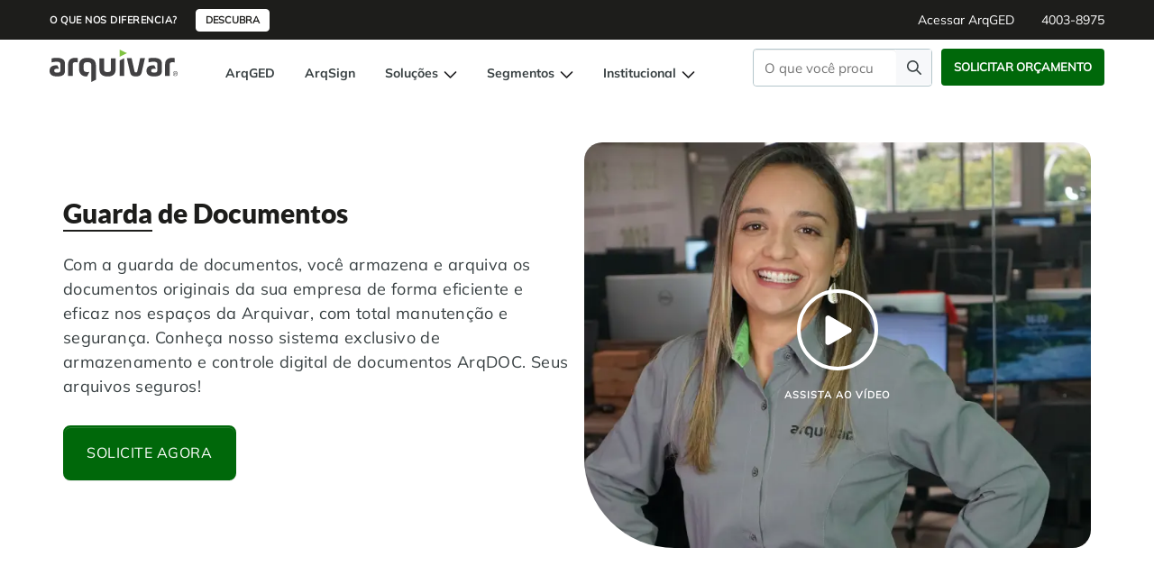

--- FILE ---
content_type: text/html; charset=UTF-8
request_url: https://arquivar.com.br/guarda-de-documentos/
body_size: 54890
content:
<!DOCTYPE html>
<html lang="pt-br">
<head>
<meta charset="UTF-8" />
<script>
var gform;gform||(document.addEventListener("gform_main_scripts_loaded",function(){gform.scriptsLoaded=!0}),document.addEventListener("gform/theme/scripts_loaded",function(){gform.themeScriptsLoaded=!0}),window.addEventListener("DOMContentLoaded",function(){gform.domLoaded=!0}),gform={domLoaded:!1,scriptsLoaded:!1,themeScriptsLoaded:!1,isFormEditor:()=>"function"==typeof InitializeEditor,callIfLoaded:function(o){return!(!gform.domLoaded||!gform.scriptsLoaded||!gform.themeScriptsLoaded&&!gform.isFormEditor()||(gform.isFormEditor()&&console.warn("The use of gform.initializeOnLoaded() is deprecated in the form editor context and will be removed in Gravity Forms 3.1."),o(),0))},initializeOnLoaded:function(o){gform.callIfLoaded(o)||(document.addEventListener("gform_main_scripts_loaded",()=>{gform.scriptsLoaded=!0,gform.callIfLoaded(o)}),document.addEventListener("gform/theme/scripts_loaded",()=>{gform.themeScriptsLoaded=!0,gform.callIfLoaded(o)}),window.addEventListener("DOMContentLoaded",()=>{gform.domLoaded=!0,gform.callIfLoaded(o)}))},hooks:{action:{},filter:{}},addAction:function(o,r,e,t){gform.addHook("action",o,r,e,t)},addFilter:function(o,r,e,t){gform.addHook("filter",o,r,e,t)},doAction:function(o){gform.doHook("action",o,arguments)},applyFilters:function(o){return gform.doHook("filter",o,arguments)},removeAction:function(o,r){gform.removeHook("action",o,r)},removeFilter:function(o,r,e){gform.removeHook("filter",o,r,e)},addHook:function(o,r,e,t,n){null==gform.hooks[o][r]&&(gform.hooks[o][r]=[]);var d=gform.hooks[o][r];null==n&&(n=r+"_"+d.length),gform.hooks[o][r].push({tag:n,callable:e,priority:t=null==t?10:t})},doHook:function(r,o,e){var t;if(e=Array.prototype.slice.call(e,1),null!=gform.hooks[r][o]&&((o=gform.hooks[r][o]).sort(function(o,r){return o.priority-r.priority}),o.forEach(function(o){"function"!=typeof(t=o.callable)&&(t=window[t]),"action"==r?t.apply(null,e):e[0]=t.apply(null,e)})),"filter"==r)return e[0]},removeHook:function(o,r,t,n){var e;null!=gform.hooks[o][r]&&(e=(e=gform.hooks[o][r]).filter(function(o,r,e){return!!(null!=n&&n!=o.tag||null!=t&&t!=o.priority)}),gform.hooks[o][r]=e)}});
</script>

<meta name="viewport" content="width=device-width, initial-scale=1.0" />
<title>Guarda de Documentos - Arquivar | Gestão Inteligente de Documentos - Arquivar | Gestão Inteligente de Documentos</title>
<link rel="apple-touch-icon" sizes="180x180" href="https://cdn.arquivar.com.br/wp-content/themes/theme_arquivar_2024/assets/images/apple-touch-icon.png">
<link rel="icon" type="image/png" sizes="32x32" href="https://cdn.arquivar.com.br/wp-content/themes/theme_arquivar_2024/assets/images/favicon-32x32.png">
<link rel="icon" type="image/png" sizes="16x16" href="https://cdn.arquivar.com.br/wp-content/themes/theme_arquivar_2024/assets/images/favicon-16x16.png">
<!-- <link rel="manifest" href="assets/images/site.webmanifest"> -->
<link rel="mask-icon" href="https://arquivar.com.br/wp-content/themes/theme_arquivar_2024/assets/images/safari-pinned-tab.svg" color="#5bbad5">
<meta name="msapplication-TileColor" content="#00a300">
<meta name="theme-color" content="#ffffff">

<meta name="google-site-verification" content="JFQqzG49GtkkVrnqQCykvOY3F6xnqQ8b8Y6o4YGT7zM" />

<meta name='robots' content='max-image-preview:large, max-snippet:-1, max-video-preview:-1' />

<link rel='preconnect' href='//code.jquery.com' />
<link rel='preconnect' href='//cdn.jsdelivr.net' />
<link rel='dns-prefetch' href='//cdn.jsdelivr.net' />
<link rel='dns-prefetch' href='//code.jquery.com' />
<link rel='dns-prefetch' href='//stats.wp.com' />

<!-- Google Tag Manager -- 8/04/2024 -->
<script>(function(w,d,s,l,i){w[l]=w[l]||[];w[l].push({'gtm.start':
new Date().getTime(),event:'gtm.js'});var f=d.getElementsByTagName(s)[0],
j=d.createElement(s),dl=l!='dataLayer'?'&l='+l:'';j.async=true;j.src=
'https://www.googletagmanager.com/gtm.js?id='+i+dl;f.parentNode.insertBefore(j,f);
})(window,document,'script','dataLayer','GTM-5HJJL2Z');</script>
<!-- End Google Tag Manager -->

<style>
    .ginput_counter.gfield_description {
        display: none !important;
    }
    .gform_button {
        padding: 19px 60px !important;
    }
    #input_1_3.large.invalide-mail, #input_12_3.large.invalide-mail, #input_19_3.large.invalide-mail{
        background-color: #fee5e5 !important;
    }

    /* Ajustes botão chat bitrix */
    .b24-widget-button-inner-container{
        transform: scale(0.60) !important;
    }

    .b24-widget-button-position-bottom-left {
        left: 6px !important;
        bottom: 6px !important;
    }

    .b24-widget-button-pulse-animate {
        visibility: hidden !important;
    }    
</style>

<meta name='robots' content='index, follow, max-image-preview:large, max-snippet:-1, max-video-preview:-1' />

	<!-- This site is optimized with the Yoast SEO plugin v26.7 - https://yoast.com/wordpress/plugins/seo/ -->
	<title>Guarda de Documentos - Arquivar | Gestão Inteligente de Documentos</title>
	<meta name="description" content="Guarda de documentos é com a gente. Armazene e arquive seus documentos originais de forma eficiente e segura nos espaços da Arquivar." />
	<link rel="canonical" href="https://arquivar.com.br/guarda-de-documentos/" />
	<meta property="og:locale" content="pt_BR" />
	<meta property="og:type" content="article" />
	<meta property="og:title" content="Guarda de Documentos - Arquivar | Gestão Inteligente de Documentos" />
	<meta property="og:description" content="Guarda de documentos é com a gente. Armazene e arquive seus documentos originais de forma eficiente e segura nos espaços da Arquivar." />
	<meta property="og:url" content="https://arquivar.com.br/guarda-de-documentos/" />
	<meta property="og:site_name" content="Arquivar | Gestão Inteligente de Documentos" />
	<meta property="article:modified_time" content="2024-05-17T17:14:29+00:00" />
	<meta name="twitter:card" content="summary_large_image" />
	<meta name="twitter:label1" content="Est. tempo de leitura" />
	<meta name="twitter:data1" content="5 minutos" />
	<script type="application/ld+json" class="yoast-schema-graph">{"@context":"https://schema.org","@graph":[{"@type":"WebPage","@id":"https://arquivar.com.br/guarda-de-documentos/","url":"https://arquivar.com.br/guarda-de-documentos/","name":"Guarda de Documentos - Arquivar | Gestão Inteligente de Documentos","isPartOf":{"@id":"https://arquivar.com.br/#website"},"datePublished":"2024-05-16T19:14:28+00:00","dateModified":"2024-05-17T17:14:29+00:00","description":"Guarda de documentos é com a gente. Armazene e arquive seus documentos originais de forma eficiente e segura nos espaços da Arquivar.","breadcrumb":{"@id":"https://arquivar.com.br/guarda-de-documentos/#breadcrumb"},"inLanguage":"pt-BR","potentialAction":[{"@type":"ReadAction","target":["https://arquivar.com.br/guarda-de-documentos/"]}]},{"@type":"BreadcrumbList","@id":"https://arquivar.com.br/guarda-de-documentos/#breadcrumb","itemListElement":[{"@type":"ListItem","position":1,"name":"Início","item":"https://arquivar.com.br/"},{"@type":"ListItem","position":2,"name":"Guarda de Documentos"}]},{"@type":"WebSite","@id":"https://arquivar.com.br/#website","url":"https://arquivar.com.br/","name":"Arquivar | Gestão Inteligente de Documentos","description":"","potentialAction":[{"@type":"SearchAction","target":{"@type":"EntryPoint","urlTemplate":"https://arquivar.com.br/?s={search_term_string}"},"query-input":{"@type":"PropertyValueSpecification","valueRequired":true,"valueName":"search_term_string"}}],"inLanguage":"pt-BR"}]}</script>
	<!-- / Yoast SEO plugin. -->


<link rel="alternate" title="oEmbed (JSON)" type="application/json+oembed" href="https://arquivar.com.br/wp-json/oembed/1.0/embed?url=https%3A%2F%2Farquivar.com.br%2Fguarda-de-documentos%2F" />
<link rel="alternate" title="oEmbed (XML)" type="text/xml+oembed" href="https://arquivar.com.br/wp-json/oembed/1.0/embed?url=https%3A%2F%2Farquivar.com.br%2Fguarda-de-documentos%2F&#038;format=xml" />
<style id='wp-img-auto-sizes-contain-inline-css'>
img:is([sizes=auto i],[sizes^="auto," i]){contain-intrinsic-size:3000px 1500px}
/*# sourceURL=wp-img-auto-sizes-contain-inline-css */
</style>
<style id='wp-block-library-inline-css'>
:root{--wp-block-synced-color:#7a00df;--wp-block-synced-color--rgb:122,0,223;--wp-bound-block-color:var(--wp-block-synced-color);--wp-editor-canvas-background:#ddd;--wp-admin-theme-color:#007cba;--wp-admin-theme-color--rgb:0,124,186;--wp-admin-theme-color-darker-10:#006ba1;--wp-admin-theme-color-darker-10--rgb:0,107,160.5;--wp-admin-theme-color-darker-20:#005a87;--wp-admin-theme-color-darker-20--rgb:0,90,135;--wp-admin-border-width-focus:2px}@media (min-resolution:192dpi){:root{--wp-admin-border-width-focus:1.5px}}.wp-element-button{cursor:pointer}:root .has-very-light-gray-background-color{background-color:#eee}:root .has-very-dark-gray-background-color{background-color:#313131}:root .has-very-light-gray-color{color:#eee}:root .has-very-dark-gray-color{color:#313131}:root .has-vivid-green-cyan-to-vivid-cyan-blue-gradient-background{background:linear-gradient(135deg,#00d084,#0693e3)}:root .has-purple-crush-gradient-background{background:linear-gradient(135deg,#34e2e4,#4721fb 50%,#ab1dfe)}:root .has-hazy-dawn-gradient-background{background:linear-gradient(135deg,#faaca8,#dad0ec)}:root .has-subdued-olive-gradient-background{background:linear-gradient(135deg,#fafae1,#67a671)}:root .has-atomic-cream-gradient-background{background:linear-gradient(135deg,#fdd79a,#004a59)}:root .has-nightshade-gradient-background{background:linear-gradient(135deg,#330968,#31cdcf)}:root .has-midnight-gradient-background{background:linear-gradient(135deg,#020381,#2874fc)}:root{--wp--preset--font-size--normal:16px;--wp--preset--font-size--huge:42px}.has-regular-font-size{font-size:1em}.has-larger-font-size{font-size:2.625em}.has-normal-font-size{font-size:var(--wp--preset--font-size--normal)}.has-huge-font-size{font-size:var(--wp--preset--font-size--huge)}.has-text-align-center{text-align:center}.has-text-align-left{text-align:left}.has-text-align-right{text-align:right}.has-fit-text{white-space:nowrap!important}#end-resizable-editor-section{display:none}.aligncenter{clear:both}.items-justified-left{justify-content:flex-start}.items-justified-center{justify-content:center}.items-justified-right{justify-content:flex-end}.items-justified-space-between{justify-content:space-between}.screen-reader-text{border:0;clip-path:inset(50%);height:1px;margin:-1px;overflow:hidden;padding:0;position:absolute;width:1px;word-wrap:normal!important}.screen-reader-text:focus{background-color:#ddd;clip-path:none;color:#444;display:block;font-size:1em;height:auto;left:5px;line-height:normal;padding:15px 23px 14px;text-decoration:none;top:5px;width:auto;z-index:100000}html :where(.has-border-color){border-style:solid}html :where([style*=border-top-color]){border-top-style:solid}html :where([style*=border-right-color]){border-right-style:solid}html :where([style*=border-bottom-color]){border-bottom-style:solid}html :where([style*=border-left-color]){border-left-style:solid}html :where([style*=border-width]){border-style:solid}html :where([style*=border-top-width]){border-top-style:solid}html :where([style*=border-right-width]){border-right-style:solid}html :where([style*=border-bottom-width]){border-bottom-style:solid}html :where([style*=border-left-width]){border-left-style:solid}html :where(img[class*=wp-image-]){height:auto;max-width:100%}:where(figure){margin:0 0 1em}html :where(.is-position-sticky){--wp-admin--admin-bar--position-offset:var(--wp-admin--admin-bar--height,0px)}@media screen and (max-width:600px){html :where(.is-position-sticky){--wp-admin--admin-bar--position-offset:0px}}

/*# sourceURL=wp-block-library-inline-css */
</style><style id='global-styles-inline-css'>
:root{--wp--preset--aspect-ratio--square: 1;--wp--preset--aspect-ratio--4-3: 4/3;--wp--preset--aspect-ratio--3-4: 3/4;--wp--preset--aspect-ratio--3-2: 3/2;--wp--preset--aspect-ratio--2-3: 2/3;--wp--preset--aspect-ratio--16-9: 16/9;--wp--preset--aspect-ratio--9-16: 9/16;--wp--preset--color--black: #000000;--wp--preset--color--cyan-bluish-gray: #abb8c3;--wp--preset--color--white: #ffffff;--wp--preset--color--pale-pink: #f78da7;--wp--preset--color--vivid-red: #cf2e2e;--wp--preset--color--luminous-vivid-orange: #ff6900;--wp--preset--color--luminous-vivid-amber: #fcb900;--wp--preset--color--light-green-cyan: #7bdcb5;--wp--preset--color--vivid-green-cyan: #00d084;--wp--preset--color--pale-cyan-blue: #8ed1fc;--wp--preset--color--vivid-cyan-blue: #0693e3;--wp--preset--color--vivid-purple: #9b51e0;--wp--preset--gradient--vivid-cyan-blue-to-vivid-purple: linear-gradient(135deg,rgb(6,147,227) 0%,rgb(155,81,224) 100%);--wp--preset--gradient--light-green-cyan-to-vivid-green-cyan: linear-gradient(135deg,rgb(122,220,180) 0%,rgb(0,208,130) 100%);--wp--preset--gradient--luminous-vivid-amber-to-luminous-vivid-orange: linear-gradient(135deg,rgb(252,185,0) 0%,rgb(255,105,0) 100%);--wp--preset--gradient--luminous-vivid-orange-to-vivid-red: linear-gradient(135deg,rgb(255,105,0) 0%,rgb(207,46,46) 100%);--wp--preset--gradient--very-light-gray-to-cyan-bluish-gray: linear-gradient(135deg,rgb(238,238,238) 0%,rgb(169,184,195) 100%);--wp--preset--gradient--cool-to-warm-spectrum: linear-gradient(135deg,rgb(74,234,220) 0%,rgb(151,120,209) 20%,rgb(207,42,186) 40%,rgb(238,44,130) 60%,rgb(251,105,98) 80%,rgb(254,248,76) 100%);--wp--preset--gradient--blush-light-purple: linear-gradient(135deg,rgb(255,206,236) 0%,rgb(152,150,240) 100%);--wp--preset--gradient--blush-bordeaux: linear-gradient(135deg,rgb(254,205,165) 0%,rgb(254,45,45) 50%,rgb(107,0,62) 100%);--wp--preset--gradient--luminous-dusk: linear-gradient(135deg,rgb(255,203,112) 0%,rgb(199,81,192) 50%,rgb(65,88,208) 100%);--wp--preset--gradient--pale-ocean: linear-gradient(135deg,rgb(255,245,203) 0%,rgb(182,227,212) 50%,rgb(51,167,181) 100%);--wp--preset--gradient--electric-grass: linear-gradient(135deg,rgb(202,248,128) 0%,rgb(113,206,126) 100%);--wp--preset--gradient--midnight: linear-gradient(135deg,rgb(2,3,129) 0%,rgb(40,116,252) 100%);--wp--preset--font-size--small: 13px;--wp--preset--font-size--medium: 20px;--wp--preset--font-size--large: 36px;--wp--preset--font-size--x-large: 42px;--wp--preset--spacing--20: 0.44rem;--wp--preset--spacing--30: 0.67rem;--wp--preset--spacing--40: 1rem;--wp--preset--spacing--50: 1.5rem;--wp--preset--spacing--60: 2.25rem;--wp--preset--spacing--70: 3.38rem;--wp--preset--spacing--80: 5.06rem;--wp--preset--shadow--natural: 6px 6px 9px rgba(0, 0, 0, 0.2);--wp--preset--shadow--deep: 12px 12px 50px rgba(0, 0, 0, 0.4);--wp--preset--shadow--sharp: 6px 6px 0px rgba(0, 0, 0, 0.2);--wp--preset--shadow--outlined: 6px 6px 0px -3px rgb(255, 255, 255), 6px 6px rgb(0, 0, 0);--wp--preset--shadow--crisp: 6px 6px 0px rgb(0, 0, 0);}:where(.is-layout-flex){gap: 0.5em;}:where(.is-layout-grid){gap: 0.5em;}body .is-layout-flex{display: flex;}.is-layout-flex{flex-wrap: wrap;align-items: center;}.is-layout-flex > :is(*, div){margin: 0;}body .is-layout-grid{display: grid;}.is-layout-grid > :is(*, div){margin: 0;}:where(.wp-block-columns.is-layout-flex){gap: 2em;}:where(.wp-block-columns.is-layout-grid){gap: 2em;}:where(.wp-block-post-template.is-layout-flex){gap: 1.25em;}:where(.wp-block-post-template.is-layout-grid){gap: 1.25em;}.has-black-color{color: var(--wp--preset--color--black) !important;}.has-cyan-bluish-gray-color{color: var(--wp--preset--color--cyan-bluish-gray) !important;}.has-white-color{color: var(--wp--preset--color--white) !important;}.has-pale-pink-color{color: var(--wp--preset--color--pale-pink) !important;}.has-vivid-red-color{color: var(--wp--preset--color--vivid-red) !important;}.has-luminous-vivid-orange-color{color: var(--wp--preset--color--luminous-vivid-orange) !important;}.has-luminous-vivid-amber-color{color: var(--wp--preset--color--luminous-vivid-amber) !important;}.has-light-green-cyan-color{color: var(--wp--preset--color--light-green-cyan) !important;}.has-vivid-green-cyan-color{color: var(--wp--preset--color--vivid-green-cyan) !important;}.has-pale-cyan-blue-color{color: var(--wp--preset--color--pale-cyan-blue) !important;}.has-vivid-cyan-blue-color{color: var(--wp--preset--color--vivid-cyan-blue) !important;}.has-vivid-purple-color{color: var(--wp--preset--color--vivid-purple) !important;}.has-black-background-color{background-color: var(--wp--preset--color--black) !important;}.has-cyan-bluish-gray-background-color{background-color: var(--wp--preset--color--cyan-bluish-gray) !important;}.has-white-background-color{background-color: var(--wp--preset--color--white) !important;}.has-pale-pink-background-color{background-color: var(--wp--preset--color--pale-pink) !important;}.has-vivid-red-background-color{background-color: var(--wp--preset--color--vivid-red) !important;}.has-luminous-vivid-orange-background-color{background-color: var(--wp--preset--color--luminous-vivid-orange) !important;}.has-luminous-vivid-amber-background-color{background-color: var(--wp--preset--color--luminous-vivid-amber) !important;}.has-light-green-cyan-background-color{background-color: var(--wp--preset--color--light-green-cyan) !important;}.has-vivid-green-cyan-background-color{background-color: var(--wp--preset--color--vivid-green-cyan) !important;}.has-pale-cyan-blue-background-color{background-color: var(--wp--preset--color--pale-cyan-blue) !important;}.has-vivid-cyan-blue-background-color{background-color: var(--wp--preset--color--vivid-cyan-blue) !important;}.has-vivid-purple-background-color{background-color: var(--wp--preset--color--vivid-purple) !important;}.has-black-border-color{border-color: var(--wp--preset--color--black) !important;}.has-cyan-bluish-gray-border-color{border-color: var(--wp--preset--color--cyan-bluish-gray) !important;}.has-white-border-color{border-color: var(--wp--preset--color--white) !important;}.has-pale-pink-border-color{border-color: var(--wp--preset--color--pale-pink) !important;}.has-vivid-red-border-color{border-color: var(--wp--preset--color--vivid-red) !important;}.has-luminous-vivid-orange-border-color{border-color: var(--wp--preset--color--luminous-vivid-orange) !important;}.has-luminous-vivid-amber-border-color{border-color: var(--wp--preset--color--luminous-vivid-amber) !important;}.has-light-green-cyan-border-color{border-color: var(--wp--preset--color--light-green-cyan) !important;}.has-vivid-green-cyan-border-color{border-color: var(--wp--preset--color--vivid-green-cyan) !important;}.has-pale-cyan-blue-border-color{border-color: var(--wp--preset--color--pale-cyan-blue) !important;}.has-vivid-cyan-blue-border-color{border-color: var(--wp--preset--color--vivid-cyan-blue) !important;}.has-vivid-purple-border-color{border-color: var(--wp--preset--color--vivid-purple) !important;}.has-vivid-cyan-blue-to-vivid-purple-gradient-background{background: var(--wp--preset--gradient--vivid-cyan-blue-to-vivid-purple) !important;}.has-light-green-cyan-to-vivid-green-cyan-gradient-background{background: var(--wp--preset--gradient--light-green-cyan-to-vivid-green-cyan) !important;}.has-luminous-vivid-amber-to-luminous-vivid-orange-gradient-background{background: var(--wp--preset--gradient--luminous-vivid-amber-to-luminous-vivid-orange) !important;}.has-luminous-vivid-orange-to-vivid-red-gradient-background{background: var(--wp--preset--gradient--luminous-vivid-orange-to-vivid-red) !important;}.has-very-light-gray-to-cyan-bluish-gray-gradient-background{background: var(--wp--preset--gradient--very-light-gray-to-cyan-bluish-gray) !important;}.has-cool-to-warm-spectrum-gradient-background{background: var(--wp--preset--gradient--cool-to-warm-spectrum) !important;}.has-blush-light-purple-gradient-background{background: var(--wp--preset--gradient--blush-light-purple) !important;}.has-blush-bordeaux-gradient-background{background: var(--wp--preset--gradient--blush-bordeaux) !important;}.has-luminous-dusk-gradient-background{background: var(--wp--preset--gradient--luminous-dusk) !important;}.has-pale-ocean-gradient-background{background: var(--wp--preset--gradient--pale-ocean) !important;}.has-electric-grass-gradient-background{background: var(--wp--preset--gradient--electric-grass) !important;}.has-midnight-gradient-background{background: var(--wp--preset--gradient--midnight) !important;}.has-small-font-size{font-size: var(--wp--preset--font-size--small) !important;}.has-medium-font-size{font-size: var(--wp--preset--font-size--medium) !important;}.has-large-font-size{font-size: var(--wp--preset--font-size--large) !important;}.has-x-large-font-size{font-size: var(--wp--preset--font-size--x-large) !important;}
/*# sourceURL=global-styles-inline-css */
</style>

<style id='classic-theme-styles-inline-css'>
/*! This file is auto-generated */
.wp-block-button__link{color:#fff;background-color:#32373c;border-radius:9999px;box-shadow:none;text-decoration:none;padding:calc(.667em + 2px) calc(1.333em + 2px);font-size:1.125em}.wp-block-file__button{background:#32373c;color:#fff;text-decoration:none}
/*# sourceURL=https://cdn.arquivar.com.br/wp-includes/css/classic-themes.min.css */
</style>

<link rel='shortlink' href='https://arquivar.com.br/?p=44933' />
<meta name="viewport" content="width=device-width, initial-scale=1"><style>.recentcomments a{display:inline !important;padding:0 !important;margin:0 !important;}</style><link rel="icon" href="https://cdn.arquivar.com.br/wp-content/uploads/2021/02/cropped-favicon-32x32.png" sizes="32x32" />
<link rel="icon" href="https://cdn.arquivar.com.br/wp-content/uploads/2021/02/cropped-favicon-192x192.png" sizes="192x192" />
<link rel="apple-touch-icon" href="https://cdn.arquivar.com.br/wp-content/uploads/2021/02/cropped-favicon-180x180.png" />
<meta name="msapplication-TileImage" content="https://cdn.arquivar.com.br/wp-content/uploads/2021/02/cropped-favicon-270x270.png" />
		<style id="wp-custom-css">
			.card-product-tab.card-2 .card-description {
    margin-bottom: 222px !important;
}
		</style>
		

  <link rel="preload" fetchPriority="high" as="image" href="https://cdn.arquivar.com.br/wp-content/themes/theme_arquivar_2024/assets/images/Arquivar_Guarda-de-Documentos.webp" type="image/webp">


<link rel="preload" as="style" href="https://cdn.arquivar.com.br/wp-content/themes/theme_arquivar_2024/assets/css/style-page-guarda-documentos.min.css">


<link
  rel="stylesheet"
  id="style-css"
  href="https://cdn.arquivar.com.br/wp-content/themes/theme_arquivar_2024/assets/css/style-page-guarda-documentos.min.css"
  type="text/css"
  media="screen"
/>

<style>
  .grecaptcha-badge {
      display: none !important;
  }    
</style>

<link rel='stylesheet' id='gforms_reset_css-css' href='https://cdn.arquivar.com.br/wp-content/plugins/gravityforms/legacy/css/formreset.min.css?ver=2.9.25' media='all' />
<link rel='stylesheet' id='gforms_formsmain_css-css' href='https://cdn.arquivar.com.br/wp-content/plugins/gravityforms/legacy/css/formsmain.min.css?ver=2.9.25' media='all' />
<link rel='stylesheet' id='gforms_ready_class_css-css' href='https://cdn.arquivar.com.br/wp-content/plugins/gravityforms/legacy/css/readyclass.min.css?ver=2.9.25' media='all' />
<link rel='stylesheet' id='gforms_browsers_css-css' href='https://cdn.arquivar.com.br/wp-content/plugins/gravityforms/legacy/css/browsers.min.css?ver=2.9.25' media='all' />
</head>
<body>

<!-- Google Tag Manager (noscript)  08/04/2024 -->
<noscript><iframe src="https://www.googletagmanager.com/ns.html?id=GTM-5HJJL2Z"
height="0" width="0" style="display:none;visibility:hidden"></iframe></noscript>
<!-- End Google Tag Manager (noscript) -->


<header>
    <section class="header__info-bar">
        <div class="container d-flex align-items-center justify-content-end justify-content-md-between">
            <div class="container_col-1 d-none d-sm-flex align-items-center justify-content-center">
                <span>O que nos diferencia?</span>
                <a href="https://arquivar.com.br/nosso-diferencial/" title="Descubra" aria-label="Descubra" role="button" id="CTA-descubra-desktop" target="_blank">Descubra</a>
            </div>
            <div class="container_col-2 d-flex align-items-center justify-content-end header-contact">
                <a href="https://arqged.arquivar.com/Account/Login" title="Acessar ArqGED" aria-label="Acessar ArqGED" role="button" id="CTA-login-ArqGED" rel="nofollow" target="_blank">Acessar ArqGED</a>
                <a href="tel:4003-8975" class="link-tel" role="button" title="Disque 4003-8975 para entrar em contato com a Arquivar" id="CTA-telefone-header" aria-label="Disque 4003-8975 para entrar em contato com a Arquivar">
                4003-8975
                </a>
            </div>
        </div>
    </section>

    <!-- Mobile version -->
    <div class="container d-block d-xl-none d-flex align-items-center justify-content-between">
        <div class="wrap-mn-mob d-flex align-items-center justify-content-start">
            <div class="mn-hamburguer">

                <input class="side-menu" type="checkbox" id="side-menu"/>
                <label class="hamb" for="side-menu"><span class="hamb-line"></span></label>
                <!-- // Hamburger icon -->

                <!-- Menu mobile -->
                <nav class="d-block d-xl-none" role="navigation">
                    <ul class="nav__list">
                    <li><a href="/ged-gerenciamento-eletronico-de-documentos/" title="ArqGED Sistema de Gerenciamento Eletrônico de Documentos" aria-label="ArqGED Sistema de Gerenciamento Eletrônico de Documentos">ArqGED</a></li>
                    <li><a href="https://arqsign.com.br" title="ArqSign Assinatura Digital" aria-label="ArqSign Assinatura Digital" target="_blank">ArqSign</a></li>
                    <li>
                        <input id="group-0" type="checkbox" hidden />
                        <label for="group-0" aria-label="" class="d-flex justify-content-between">
                        Soluções
                        <span>
                            <svg width="15" height="8" fill="none" xmlns="http://www.w3.org/2000/svg"><path fill-rule="evenodd" clip-rule="evenodd" d="M.97.47a.75.75 0 0 1 1.06 0L7.5 5.94 12.97.47a.75.75 0 1 1 1.06 1.06l-6 6a.75.75 0 0 1-1.06 0l-6-6a.75.75 0 0 1 0-1.06Z" fill="#1C1B1E"/></svg>
                        </span>
                        </label>
                        <ul class="group-list">
                        <li><a href="/gestao-de-documentos/" title="Gestão de Documentos" aria-label="Gestão de Documentos">Gestão de Documentos</a></li>
                        <li><a href="/digitalizacao-de-documentos/" title="Digitalização" aria-label="Digitalização">Digitalização</a></li>
                        <li><a href="/software-de-bpm/" title="Software para BPM" aria-label="Software para BPM">Software para BPM</a></li>
                        <li><a href="/automacao-de-processos/" title="Automação de Processos" aria-label="Automação de Processos">Automação de Processos</a></li>
                        <li><a href="/academy-educacao-corporativa/" title="Educação Corporativa" aria-label="Educação Corporativa">Educação Corporativa</a></li>
                        <li><a href="/gestao-de-notas-fiscais-eletronicas/" title="Gerenciamento de NF-e" aria-label="Gerenciamento de NF-e">Gerenciamento de NF-e</a></li>
                        <li><a href="/adequacao-a-lgpd/" title="Adequação à LGPD" aria-label="Adequação à LGPD">Adequação à LGPD</a></li>
                        <li><a href="/assinatura-digital/" title="Assinatura Digital" aria-label="Assinatura Digital">Assinatura Digital</a></li>
                        <li><a href="/auditoria-de-processos/" title="Auditoria de Processos" aria-label="Auditoria de Processos">Auditoria de Processos</a></li>
                        <li><a href="/transformacao-digital/" title="Transformação Digital" aria-label="Transformação Digital">Transformação Digital</a></li>
                        <li><a href="/controle-e-organizacao-de-documentos-fisicos/" title="Controle e Organização de Documentos Físicos" aria-label="Controle e Organização de Documentos Físicos">Controle e Organização de Documentos Físicos</a></li>
                        <li><a href="/guarda-de-documentos/" title="Guarda de Documentos" aria-label="Guarda de Documentos">Guarda de Documentos</a></li>
                        <li><a href="/consultoria-documental/" title="Consultoria Documental" aria-label="Consultoria Documental">Consultoria Documental</a></li>                                              
                        </ul>
                    </li>
                    <li>
                        <input id="group-1" type="checkbox" hidden />
                        <label for="group-1" aria-label="" class="d-flex justify-content-between">
                        Segmentos
                        <span>
                            <svg width="15" height="8" fill="none" xmlns="http://www.w3.org/2000/svg"><path fill-rule="evenodd" clip-rule="evenodd" d="M.97.47a.75.75 0 0 1 1.06 0L7.5 5.94 12.97.47a.75.75 0 1 1 1.06 1.06l-6 6a.75.75 0 0 1-1.06 0l-6-6a.75.75 0 0 1 0-1.06Z" fill="#1C1B1E"/></svg>
                        </span>
                        </label>
                        <ul class="group-list">
                            <li><a href="/rh-digital/" title="RH Digital" aria-label="RH Digital">RH Digital</a></li>
                            <li><a href="/agronegocio/" title="Agronegócio" aria-label="Agronegócio">Agronegócio</a></li>
                            <li><a href="/hospitais-e-clinicas/" title="Hospitais e Clínicas" aria-label="Hospitais e Clínicas">Hospitais e Clínicas</a></li>
                            <li><a href="/transformacao-digital-para-instituicoes-de-ensino/" title="Instituições de Ensino" aria-label="Instituições de Ensino">Instituições de Ensino</a></li>
                            <li><a href="/departamento-pessoal/" title="Departamento Pessoal" aria-label="Departamento Pessoal">Departamento Pessoal</a></li>
                            <li><a href="/departamento-financeiro/" title="Departamento Financeiro" aria-label="Departamento Financeiro">Departamento Financeiro</a></li>
                            <li><a href="/cooperativas/" title="Cooperativas" aria-label="Cooperativas">Cooperativas</a><li>
                            <!-- <li><a href="/concessionarias/" title="Concessionárias" aria-label="Concessionárias">Concessionárias</a></li> -->
                            <!-- <li><a href="/departamento-administrativo/" title="Departamento Administrativo" aria-label="Departamento Administrativo">Departamento Administrativo</a></li> -->
                            <!-- <li><a href="/departamento-de-qualidade/" title="Departamento de Qualidade" aria-label="Departamento de Qualidade">Departamento de Qualidade</a><li> -->
                        </ul>                    
                    </li>
                    <li>
                        <input id="group-3" type="checkbox" hidden />
                        <label for="group-3" title="Institucional" aria-label="Institucional" class="d-flex justify-content-between">
                        Institucional
                        <span>
                            <svg width="15" height="8" fill="none" xmlns="http://www.w3.org/2000/svg"><path fill-rule="evenodd" clip-rule="evenodd" d="M.97.47a.75.75 0 0 1 1.06 0L7.5 5.94 12.97.47a.75.75 0 1 1 1.06 1.06l-6 6a.75.75 0 0 1-1.06 0l-6-6a.75.75 0 0 1 0-1.06Z" fill="#1C1B1E"/></svg>
                        </span>
                        </label>
                        <ul class="group-list">
                        <li><a href="/empresa-arquivar/" title="Sobre Nós" aria-label="Sobre Nós">Sobre Nós</a></li>
                        <li><a href="/blog/categoria/clientes-e-cases/" title="Cases de sucesso" aria-label="Cases de sucesso">Cases de Sucesso</a></li>
                        <li><a href="/empresa-arquivar/#unidades" title="Unidades" aria-label="Unidades">Nossas Unidades</a></li>
                        <li><a href="/blog/" title="Blog" aria-label="Blog">Blog</a></li>
                        <li><a href="/trabalhe-na-arquivar/" title="Trabalhe Conosco" aria-label="Trabalhe Conosco">Trabalhe Conosco</a></li>
                        </ul>               
                    </li>
                    </ul>
                    <div class="wrap-search d-flex justify-content-end">
                        <form class="box-search" role="search" action="https://arquivar.com.br" method="get">
                            <input type="search" placeholder="O que você procura?" name="s" title="Pesquisar" value="">
                            <input id="botao-busca-mobile" type="submit" aria-label="Faça uma pesquisa" value="">
                        </form>
                    </div>
                    <div class="header__info-bar--mobile container_col-1 d-flex d-sm-none align-items-center justify-content-center">
                        <span>O que nos diferencia?</span>
                        <a href="https://arquivar.com.br/nosso-diferencial/" title="Descubra" aria-label="Descubra" role="button" id="CTA-descubra-mobile" target="_blank">Descubra</a>
                    </div>                                   
                </nav>
                <!-- // menu mobile -->
            </div>
            <!-- // mn-hamburguer -->
            
            <!-- Logo -->
            <div class="logo">
                <a href="/" title="Página inicial" rel="home">
                    <svg width="111" height="28" aria-label="Arquivar" fill="none" xmlns="http://www.w3.org/2000/svg">
                        <path d="M60.443 6.304V0l6.305 3.141-6.305 3.163Z" fill="#009B11"/>
                        <path d="M89.496 7.157c-1.593 0-3.028.157-4.128.56v3.434c.92-.337 2.58-.584 4.375-.584 1.907 0 3.186.27 3.186 1.862v5.632c0 1.683-1.346 1.817-2.737 1.817-1.369 0-2.603-.112-2.603-1.593 0-1.144.696-1.683 2.177-1.683h1.996l-1.503-3.006c-4.128-.067-6.663 1.19-6.663 4.779 0 3.163 1.952 4.846 6.64 4.846 4.712 0 6.642-1.683 6.642-4.936V12.43c.045-4.016-2.872-5.272-7.382-5.272Zm18.913 11.689c1.122 0 1.997.898 1.997 1.997 0 1.1-.898 1.997-1.997 1.997a2.002 2.002 0 0 1-1.997-1.997c0-1.1.898-1.997 1.997-1.997Zm0 3.747a1.728 1.728 0 0 0 0-3.455c-.942 0-1.728.785-1.728 1.727.023.943.786 1.728 1.728 1.728Zm.022-1.526h-.381v.898h-.359v-1.638c0-.404.179-.56.561-.56h.269c.516 0 .74.223.74.65 0 .359-.179.56-.471.628l.516.92h-.404l-.471-.898Zm-.157-.987c-.157 0-.247.068-.247.247v.426h.449c.314 0 .426-.09.426-.336 0-.225-.112-.337-.381-.337h-.247Zm-88.262 2.782h-4.016V12.744c0-3.613 2.176-5.587 6.372-5.587.83 0 1.324.09 1.907.247v3.769a7.418 7.418 0 0 0-1.907-.247c-1.997 0-2.356.74-2.356 2.11v9.826Zm27.014-5.833c0 1.57.47 2.423 2.984 2.423 2.513 0 2.916-.853 2.916-2.423v-9.49h4.016v9.512c0 4.106-2.086 6.192-6.932 6.192-4.622 0-7-2.176-7-6.192V7.538h4.016v9.49Zm13.417-7.516 3.994-1.997V22.84h-3.994V9.513Zm12.722 8.952c.246 1.144.583 1.278 1.278 1.278.696 0 1.032-.112 1.28-1.278l2.4-10.95h4.106l-2.603 11.398c-.606 2.693-1.256 4.285-5.183 4.285-3.926 0-4.576-1.57-5.182-4.285L66.658 7.516h4.106l2.4 10.949Zm30.466 4.397h-4.016V12.744c0-3.613 2.177-5.587 6.372-5.587.83 0 1.324.09 1.907.247v3.769a7.416 7.416 0 0 0-1.907-.247c-1.997 0-2.356.74-2.356 2.11v9.826Zm-69.349-3.545c-1.01.112-1.301.135-1.615.135-2.76 0-3.276-1.077-3.276-3.029v-2.468c0-1.952.449-3.029 3.276-3.029 2.76 0 3.343 1.077 3.343 3.029V28l3.993-1.997V13.865c0-4.823-3.253-6.708-7.291-6.708-4.6 0-7.337 1.907-7.337 6.708v2.446c0 4.308 2.199 7.157 6.955 6.888l1.952-3.882ZM5.878 7.157c-1.593 0-3.029.157-4.128.56v3.434c.92-.337 2.58-.584 4.375-.584 1.907 0 3.186.27 3.186 1.862v5.632c0 1.683-1.346 1.817-2.737 1.817-1.369 0-2.603-.112-2.603-1.593 0-1.144.696-1.683 2.176-1.683h1.997l-1.503-3.006C2.535 13.53 0 14.786 0 18.375c0 3.163 1.952 4.846 6.641 4.846 4.711 0 6.641-1.683 6.641-4.936V12.43c.023-4.016-2.894-5.272-7.404-5.272Z" fill="#1D1D1B"/>
                    </svg>
                </a>
            </div>
            <!-- // logo -->
        </div>
        <a href="#fale-com-um-especialista" class="btn_green" role="button" title="Solicitar Orçamento" aria-label="Solicitar orçamento" id="cta fale conosco">
            Solicitar Orçamento
        </a>
    </div>
    <!-- // Mobile version -->

    <!-- Desktop version -->
    <div class="container mt-3 d-none d-xl-flex">
        <div class="col-lg-2 logo">
            <a href="/" title="Página inicial Arquivar" aria-label="Página inicial Arquivar" rel="home">
                <svg width="142" height="37" aria-label="Arquivar" fill="none" xmlns="http://www.w3.org/2000/svg">
                    <path d="M77.738 9.05V.943l8.108 4.04-8.108 4.069Z" fill="#80C342"/>
                    <path d="M115.106 10.148c-2.049 0-3.895.202-5.309.72v4.416c1.183-.433 3.318-.75 5.627-.75 2.452 0 4.097.346 4.097 2.395v7.242c0 2.165-1.731 2.338-3.52 2.338-1.76 0-3.348-.145-3.348-2.049 0-1.472.895-2.164 2.799-2.164h2.569l-1.934-3.867c-5.309-.086-8.57 1.53-8.57 6.146 0 4.07 2.511 6.233 8.541 6.233 6.06 0 8.542-2.164 8.542-6.348v-7.531c.058-5.166-3.694-6.781-9.494-6.781Zm24.326 15.034A2.555 2.555 0 0 1 142 27.75a2.574 2.574 0 0 1-2.568 2.568 2.574 2.574 0 0 1-2.568-2.568 2.574 2.574 0 0 1 2.568-2.568Zm0 4.819a2.223 2.223 0 0 0 0-4.444 2.242 2.242 0 0 0-2.222 2.222c.029 1.212 1.01 2.222 2.222 2.222Zm.029-1.963h-.491v1.155h-.462v-2.107c0-.52.231-.721.722-.721h.346c.664 0 .952.288.952.837 0 .461-.231.721-.606.807l.664 1.184h-.519l-.606-1.155Zm-.202-1.27c-.202 0-.318.087-.318.318v.548h.577c.404 0 .549-.115.549-.432 0-.289-.145-.433-.491-.433h-.317ZM25.74 30.347h-5.166V17.333c0-4.646 2.8-7.185 8.195-7.185 1.068 0 1.703.115 2.453.317v4.848a9.541 9.541 0 0 0-2.453-.318c-2.568 0-3.03.953-3.03 2.713v12.639Zm34.742-7.503c0 2.02.606 3.117 3.838 3.117s3.751-1.097 3.751-3.117V10.638h5.165v12.235c0 5.28-2.683 7.964-8.916 7.964-5.944 0-9.003-2.799-9.003-7.964V10.638h5.165v12.206Zm17.256-9.666 5.136-2.569v19.709h-5.136v-17.14ZM94.1 24.691c.317 1.472.75 1.645 1.644 1.645.894 0 1.327-.144 1.645-1.645l3.087-14.082h5.281l-3.347 14.66c-.779 3.462-1.616 5.51-6.666 5.51-5.05 0-5.887-2.02-6.666-5.51l-3.347-14.66h5.28L94.1 24.691Zm39.186 5.656h-5.166V17.333c0-4.646 2.799-7.185 8.195-7.185 1.068 0 1.703.115 2.453.317v4.848a9.539 9.539 0 0 0-2.453-.318c-2.568 0-3.029.953-3.029 2.713v12.639Zm-89.194-4.56c-1.299.145-1.674.174-2.078.174-3.55 0-4.213-1.386-4.213-3.896v-3.174c0-2.51.577-3.896 4.213-3.896 3.55 0 4.3 1.385 4.3 3.896v18.064l5.136-2.569v-15.61c0-6.205-4.184-8.628-9.378-8.628-5.916 0-9.436 2.452-9.436 8.627v3.146c0 5.54 2.828 9.205 8.945 8.858l2.51-4.992ZM7.56 10.148c-2.049 0-3.895.202-5.31.72v4.416c1.184-.433 3.32-.75 5.628-.75 2.452 0 4.097.346 4.097 2.395v7.242c0 2.165-1.731 2.338-3.52 2.338-1.76 0-3.348-.145-3.348-2.049 0-1.472.895-2.164 2.8-2.164h2.568L8.54 18.429C3.261 18.343 0 19.96 0 24.575c0 4.07 2.51 6.233 8.541 6.233 6.06 0 8.542-2.164 8.542-6.348v-7.531c.029-5.166-3.723-6.781-9.523-6.781Z" fill="#414042"/>
                </svg>
            </a>
        </div>
        <div class="col-lg-6 d-flex align-items-center">
            <!-- Menu principal -->
            <nav role="navigation">
                <ul class="wrap-menu">
                    <li><a href='/ged-gerenciamento-eletronico-de-documentos/' class="wrap-menu__first-item" title="ArqGED" aria-label="ArqGED">ArqGED</a></li>
                    <li><a href='https://arqsign.com.br' title="ArqSign" aria-label="ArqSign" target="_blank">ArqSign</a></li>
                    <li class='dropdown'>
                    <a href='#' title="Soluções" aria-label="Soluções">
                        Soluções
                        <svg width="15" height="8" fill="none" xmlns="http://www.w3.org/2000/svg"><path fill-rule="evenodd" clip-rule="evenodd" d="M.97.47a.75.75 0 0 1 1.06 0L7.5 5.94 12.97.47a.75.75 0 1 1 1.06 1.06l-6 6a.75.75 0 0 1-1.06 0l-6-6a.75.75 0 0 1 0-1.06Z" fill="#1C1B1E"/></svg>
                    </a>
                    <div class="mega-menu">
                        <div class="container d-flex">
                            <div class="col-3 col-lg-3">
                                <ul>
                                    <li><a href="/gestao-de-documentos/" title="Gestão de Documentos" aria-label="Gestão de Documentos">Gestão de Documentos</a></li>
                                    <li><a href="/digitalizacao-de-documentos/" title="Digitalização" aria-label="Digitalização">Digitalização</a></li>
                                    <li><a href="/software-de-bpm/" title="Software para BPM" aria-label="Software para BPM">Software para BPM</a></li>
                                    <li><a href="/automacao-de-processos/" title="Automação de Processos" aria-label="Automação de Processos">Automação de Processos</a></li>
                                    <li><a href="/academy-educacao-corporativa/" title="Educação Corporativa" aria-label="Educação Corporativa">Educação Corporativa</a></li>
                                </ul>
                            </div>
                            <div class="col-3 col-lg-3">
                                <ul>
                                    <li><a href="/adequacao-a-lgpd/" title="Adequação à LGPD" aria-label="Adequação à LGPD">Adequação à LGPD</a></li>
                                    <li><a href="/assinatura-digital/" title="Assinatura Digital" aria-label="Assinatura Digital">Assinatura Digital</a></li>
                                    <li><a href="/auditoria-de-processos/" title="Auditoria de Processos" aria-label="Auditoria de Processos">Auditoria de Processos</a></li>
                                    <li><a href="/transformacao-digital/" title="Transformação Digital" aria-label="Transformação Digital">Transformação Digital</a></li>
                                </ul>                                            
                            </div>
                            <div class="col-3 col-lg-3">
                                <ul>
                                    <li><a href="/controle-e-organizacao-de-documentos-fisicos/" title="Controle e Organização de Documentos Físicos" aria-label="Controle e Organização de Documentos Físicos">Controle e Organização de Documentos Físicos</a></li>
                                    <li><a href="/guarda-de-documentos/" title="Guarda de Documentos" aria-label="Guarda de Documentos">Guarda de Documentos</a></li>
                                    <li><a href="/consultoria-documental/" title="Consultoria Documental" aria-label="Consultoria Documental">Consultoria Documental</a></li>
                                    <li><a href="/gestao-de-notas-fiscais-eletronicas/" title="Gerenciamento de NF-e" aria-label="Gerenciamento de NF-e">Gerenciamento de NF-e</a></li>                                    
                                </ul>
                            </div>
                        </div>
                        <!-- /.container -->
                    </div><!-- /.mega-menu -->
                    </li><!-- /.dropdown -->
                    <li class='dropdown'>
                        <a href='#' title="Segmentos" aria-label="Segmentos">
                            Segmentos
                            <svg width="15" height="8" fill="none" xmlns="http://www.w3.org/2000/svg"><path fill-rule="evenodd" clip-rule="evenodd" d="M.97.47a.75.75 0 0 1 1.06 0L7.5 5.94 12.97.47a.75.75 0 1 1 1.06 1.06l-6 6a.75.75 0 0 1-1.06 0l-6-6a.75.75 0 0 1 0-1.06Z" fill="#1C1B1E"/></svg>
                        </a>
                        <div class="mega-menu">
                            <div class="container d-flex">
                                <div class="col-3">
                                    <ul>
                                        <li><a href="/rh-digital/" title="RH Digital" aria-label="RH Digital">RH Digital</a></li>
                                        <li><a href="/agronegocio/" title="Agronegócio" aria-label="Agronegócio">Agronegócio</a></li>
                                        <li><a href="/hospitais-e-clinicas/" title="Hospitais e Clínicas" aria-label="Hospitais e Clínicas">Hospitais e Clínicas</a></li>
                                        <li><a href="/transformacao-digital-para-instituicoes-de-ensino/" title="Instituições de Ensino" aria-label="Instituições de Ensino">Instituições de Ensino</a></li>
                                        <!-- <li><a href="/concessionarias/" title="Concessionárias" aria-label="Concessionárias">Concessionárias</a></li> -->
                                    </ul>
                                </div>
                                <div class="col-3">
                                    <ul>
                                        <li><a href="/departamento-pessoal/" title="Departamento Pessoal" aria-label="Departamento Pessoal">Departamento Pessoal</a></li>
                                        <li><a href="/departamento-financeiro/" title="Departamento Financeiro" aria-label="Departamento Financeiro">Departamento Financeiro</a></li>
                                        <li><a href="/cooperativas/" title="Cooperativas" aria-label="Cooperativas">Cooperativas</a><li>
                                        <!-- <li><a href="/departamento-administrativo/" title="Departamento Administrativo" aria-label="Departamento Administrativo">Departamento Administrativo</a></li>
                                        <li><a href="/departamento-de-qualidade/" title="Departamento de Qualidade" aria-label="Departamento de Qualidade">Departamento de Qualidade</a></li> -->
                                    </ul>                                            
                                </div>
                            </div>
                            <!-- /.container -->
                        </div><!-- .mega-menu-->
                    </li><!-- .dropdown -->
                    <li class="dropdown">
                        <a href='#'  title="Institucional" aria-label="Institucional">
                            Institucional
                            <svg width="15" height="8" fill="none" xmlns="http://www.w3.org/2000/svg"><path fill-rule="evenodd" clip-rule="evenodd" d="M.97.47a.75.75 0 0 1 1.06 0L7.5 5.94 12.97.47a.75.75 0 1 1 1.06 1.06l-6 6a.75.75 0 0 1-1.06 0l-6-6a.75.75 0 0 1 0-1.06Z" fill="#1C1B1E"/></svg>                    
                        </a>
                        <div class="mega-menu">
                            <div class="container d-flex">
                                <div class="col d-flex menu-icon">
                                    <svg width="22" height="22" viewBox="0 0 22 22" fill="none" xmlns="http://www.w3.org/2000/svg">
                                        <path d="M10.196 3c-1.68 0-3.193.166-4.351.594v3.632c.97-.356 2.72-.617 4.611-.617 2.01 0 3.358.285 3.358 1.97v5.96c0 1.78-1.419 1.923-2.885 1.923-1.443 0-2.743-.118-2.743-1.685 0-1.211.733-1.781 2.294-1.781h2.104L11 9.814c-4.328-.071-7 1.259-7 5.057C4 18.22 6.057 20 11 20c4.966 0 7-1.78 7-5.223V8.58C18.023 4.33 14.95 3 10.196 3Z" fill="#fff"/>
                                    </svg>                          
                                    <a href="/empresa-arquivar/" class="menu-title" title="Sobre Nós" aria-label="Sobre Nós">
                                        <h2>Sobre Nós</h2>
                                        <p>Conheça a empresa</p>
                                    </a>
                                </div>
                                <div class="col d-flex menu-icon">                                     
                                    <svg width="22" height="22" viewBox="0 0 22 22" fill="none" xmlns="http://www.w3.org/2000/svg"><path fill-rule="evenodd" clip-rule="evenodd" d="M6.847 3.18a.687.687 0 0 1 .972 0l3.667 3.667a.687.687 0 1 1-.972.972l-3.18-3.18-4.528 4.528L11 17.36l5.014-5.014a.688.688 0 0 1 .972.972l-5.5 5.5a.688.688 0 0 1-.972 0L1.347 9.653a.687.687 0 0 1 0-.973l5.5-5.5Z" fill="#ffffff"/><path fill-rule="evenodd" clip-rule="evenodd" d="M14.18 3.18a.687.687 0 0 1 .973 0l5.5 5.5a.687.687 0 0 1 0 .973l-3.667 3.666a.688.688 0 0 1-.972 0l-3.18-3.18-2.264 2.264a.688.688 0 0 1-.84.103L7.45 11.14a.692.692 0 0 1-.346-.57.686.686 0 0 1 .2-.514l3.209-3.208 3.667-3.667ZM11.488 7.82 8.9 10.405l1.077.646 2.37-2.37a.688.688 0 0 1 .973 0l3.18 3.18 2.694-2.694-4.527-4.528-3.18 3.18ZM10.972 14.639a.687.687 0 0 1 .972 0l1.375 1.375a.687.687 0 1 1-.972.972l-1.375-1.375a.687.687 0 0 1 0-.972Z" fill="#ffffff"/><path fill-rule="evenodd" clip-rule="evenodd" d="M12.806 12.806a.687.687 0 0 1 .972 0l1.375 1.375a.688.688 0 0 1-.972.972l-1.375-1.375a.688.688 0 0 1 0-.973Z" fill="#ffffff"/></svg>
                                    <a href="/blog/categoria/clientes-e-cases/" class="menu-title" title="Cases" aria-label="Cases">
                                        <h2>Cases</h2>
                                        <p>Histórias de sucesso</p>
                                    </a>
                                </div>
                                <!-- / col -->
                                <div class="col d-flex menu-icon"> 
                                    <svg width="21" height="20" viewBox="0 0 21 20" fill="none" xmlns="http://www.w3.org/2000/svg"><path fill-rule="evenodd" clip-rule="evenodd" d="M3.281 7.917c0-3.797 3.232-6.875 7.219-6.875s7.219 3.078 7.219 6.875c0 2.93-1.762 5.676-3.428 7.633a25.29 25.29 0 0 1-3.08 3.031 15.377 15.377 0 0 1-.278.223l-.016.012-.005.004h-.001v.001l-.411-.488-.41.488-.002-.001-.005-.004-.016-.012a9.777 9.777 0 0 1-.277-.223 25.292 25.292 0 0 1-3.08-3.031C5.042 13.593 3.28 10.847 3.28 7.917ZM10.5 18.333l-.41.488c.24.183.58.183.82 0l-.41-.488Zm0-.82a24.023 24.023 0 0 0 2.771-2.75c1.616-1.898 3.135-4.36 3.135-6.846 0-3.107-2.644-5.625-5.906-5.625-3.262 0-5.906 2.518-5.906 5.625 0 2.486 1.52 4.948 3.135 6.846a24.017 24.017 0 0 0 2.771 2.75Z" fill="#ffffff"/><path fill-rule="evenodd" clip-rule="evenodd" d="M7.219 7.917c0-1.726 1.469-3.125 3.281-3.125s3.281 1.399 3.281 3.125-1.469 3.125-3.281 3.125-3.281-1.4-3.281-3.125ZM10.5 6.042c-1.087 0-1.969.84-1.969 1.875 0 1.035.882 1.875 1.969 1.875 1.087 0 1.969-.84 1.969-1.875 0-1.036-.882-1.875-1.969-1.875Z" fill="#ffffff"/></svg>
                                    <a href="/empresa-arquivar/#unidades" class="menu-title" title="Unidades" aria-label="Unidades">
                                        <h2>Unidades</h2>
                                        <p>Encontre a Arquivar</p>
                                    </a>
                                </div>
                                <!-- / col -->
                                <div class="col d-flex menu-icon"> 
                                    <svg width="22" height="23" viewBox="0 0 22 23" fill="none" xmlns="http://www.w3.org/2000/svg"><path fill-rule="evenodd" clip-rule="evenodd" d="M10.313 4.313c0-.397.307-.72.687-.72h8.25c.38 0 .688.323.688.72 0 .396-.308.718-.688.718H11c-.38 0-.688-.322-.688-.718ZM10.313 9.104c0-.397.307-.719.687-.719h8.25c.38 0 .688.322.688.72 0 .396-.308.718-.688.718H11c-.38 0-.688-.322-.688-.719ZM2.063 13.896c0-.397.307-.719.687-.719h16.5c.38 0 .688.322.688.719 0 .397-.308.719-.688.719H2.75c-.38 0-.688-.322-.688-.72ZM2.063 18.688c0-.397.307-.72.687-.72h16.5c.38 0 .688.323.688.72 0 .396-.308.718-.688.718H2.75c-.38 0-.688-.322-.688-.718ZM2.063 4.313c0-.397.307-.72.687-.72h4.583c.38 0 .688.323.688.72v4.791c0 .397-.308.719-.688.719H2.75c-.38 0-.688-.322-.688-.719V4.313Zm1.374.718v3.354h3.209V5.031H3.438Z" fill="#ffffff"/></svg>
                                    <a href="/blog/" class="menu-title" title="Blog" aria-label="Blog">
                                        <h2>Blog</h2>
                                        <p>Fique por dentro</p>
                                    </a>
                                </div>
                                <!-- / col -->
                                <div class="col d-flex menu-icon"> 
                                    <svg width="20" height="20" viewBox="0 0 20 20" fill="none" xmlns="http://www.w3.org/2000/svg"><path fill-rule="evenodd" clip-rule="evenodd" d="M1.875 3.75c0-1.036.84-1.875 1.875-1.875h12.5c1.036 0 1.875.84 1.875 1.875V10a.625.625 0 1 1-1.25 0V3.75a.625.625 0 0 0-.625-.625H3.75a.625.625 0 0 0-.625.625v12.5c0 .345.28.625.625.625H10a.625.625 0 1 1 0 1.25H3.75a1.875 1.875 0 0 1-1.875-1.875V3.75ZM16.271 13.125c.345 0 .625.28.625.625v4.167a.625.625 0 0 1-1.25 0V13.75c0-.345.28-.625.625-.625Z" fill="#ffffff"/><path fill-rule="evenodd" clip-rule="evenodd" d="M13.542 15.812c0-.345.28-.625.625-.625h4.166a.625.625 0 0 1 0 1.25h-4.166a.625.625 0 0 1-.625-.625ZM10 6.042a1.458 1.458 0 1 0 0 2.916 1.458 1.458 0 0 0 0-2.916ZM7.292 7.5a2.708 2.708 0 1 1 5.416 0 2.708 2.708 0 0 1-5.416 0Z" fill="#ffffff"/><path fill-rule="evenodd" clip-rule="evenodd" d="M5.625 12.917c0-2.254 2.03-3.959 4.375-3.959s4.375 1.705 4.375 3.959a.625.625 0 1 1-1.25 0c0-1.429-1.328-2.709-3.125-2.709s-3.125 1.28-3.125 2.709a.625.625 0 1 1-1.25 0Z" fill="#ffffff"/></svg>
                                    <a href="/trabalhe-na-arquivar/" class="menu-title" title="Sobre Nós" aria-label="Sobre Nós">
                                        <h2>Trabalhe Conosco</h2>
                                        <p>Veja nossas vagas</p>
                                    </a>
                                </div>
                                <!-- / col -->
                            </div>
                            <!-- /.container -->
                        </div><!-- .mega-menu-->                            
                    </li>
                </ul><!-- .container -->
            </nav>
            <!-- // Menu principal -->
        </div>
        <div class="col-lg-4 wrap-search d-flex justify-content-end">
            <form class="box-search" role="search" action="https://arquivar.com.br" method="get">
                <input type="search" placeholder="O que você procura?" name="s" title="Pesquisar" value="">
                <input id="botao-busca-desktop" type="submit" aria-label="Faça uma pesquisa" value="">
            </form>
            <a href="#fale-com-um-especialista" class="btn_green" role="button" title="Solicitar orçamento" aria-label="Solicitar Orçamento" id="cta fale conosco">
                Solicitar Orçamento
            </a>
        </div>
    </div>
    <!-- // container -->
    <!-- //Header desktop -->
    <!-- // Desktop version -->

</header>
<!-- // header -->

<main role="main">


<section class="hero-home">
        <div class="container">
        <div class="row h-100 d-flex align-items-lg-center">
            <div class="col-lg-6 d-flex flex-column align-items-lg-center">
            <div class="box-content">
                <h1 role="heading" aria-level="1">
                <strong>Guarda</strong> de Documentos
                </h1>
                <p>Com a guarda de documentos, você armazena e arquiva os documentos originais da sua empresa de forma eficiente e eficaz nos espaços da Arquivar, com total manutenção e segurança. Conheça nosso sistema exclusivo de armazenamento e controle digital de documentos ArqDOC. Seus arquivos seguros!</p>
                <div class="wrap-button mt-5">
                <a
                    style="background-color: #000;"
                    href="#form-buget"
                    class="btn bto-green"
                    rel="noopener"
                    role="button"
                    title="Solicite agora"
                    aria-label="Solicite agora"
                    >Solicite agora</a
                >
                </div>
            </div>
            </div>

            <div class="col-lg-6 h-lg-100 d-flex justify-content-end">
                <div class="wrap-video" >
                  <a href="#" data-lity data-lity-target="https://www.youtube.com/watch?v=4rmN0prkNks" aria-label="BPM E ERP Integrados para Gestão de Fluxos de Trabalho" title="BPM E ERP Integrados para Gestão de Fluxos de Trabalho" class="wrap-image">
                    <img
                    srcset="https://cdn.arquivar.com.br/wp-content/themes/theme_arquivar_2024/assets/images/Arquivar_Guarda-de-Documentos_mobile.webp 576w, https://cdn.arquivar.com.br/wp-content/themes/theme_arquivar_2024/assets/images/Arquivar_Guarda-de-Documentos.webp 1024w"
                    sizes="(max-width: 576px) 100vw, 1024px"
                    alt="Imagem de Arquivar BPM, Automação de Processos e Assinatura Eletrônica Digital"
                    >
                
                    <div class="wrap-play">

                      <svg class="player" width="90" height="90" viewBox="0 0 90 90" fill="none" xmlns="http://www.w3.org/2000/svg">
                        <rect x="2" y="2" width="86" height="86" rx="43" stroke="white" stroke-width="4"/>
                        <g clip-path="url(#clip0_1477_1825)">
                        <path d="M59.1405 48.0121L35.9621 61.4608C33.9951 62.6011 31.4707 61.2204 31.4707 58.9219V32.0244C31.4707 29.7295 33.9914 28.3453 35.9621 29.4891L59.1405 42.9379C59.5879 43.1933 59.9599 43.5625 60.2186 44.008C60.4773 44.4537 60.6135 44.9598 60.6135 45.475C60.6135 45.9902 60.4773 46.4962 60.2186 46.9419C59.9599 47.3874 59.5879 47.7567 59.1405 48.0121Z" fill="white"/>
                        </g>
                        <defs>
                        <clipPath id="clip0_1477_1825">
                        <rect width="34" height="34" fill="white" transform="translate(29.5 28)"/>
                        </clipPath>
                        </defs>
                      </svg>
                      <span>Assista ao vídeo</span>
                    </div>
                  </a>
                </div>
            </div>
        </div>
        </div>
    </section>
    <!-- // Hero-home -->



    <section class="block-cards bg-gray">  
      <div class="container">  
    
        <div class="row">
          <div class="col-12 d-flex justify-content-center">
            <h2>
              Por que contratar a guarda de documentos da Arquivar?
            </h2>
          </div>
        </div>
    
        <div class="row wrap-cards four-cards">
          <div class="col-md-3 col-xl-3">
            <div class="card-default">
              <h3>
                <strong>Segurança</strong> jurídica, fiscal e trabalhista
              </h3>
              <p>Sua empresa coberta em auditorias de órgãos públicos para evitar multas e penalidades.</p>
            </div>
          </div>
          <div class="col-md-3 col-xl-3">
            <div class="card-default">
              <h3>
                <strong>Segurança física</strong> dos documentos
              </h3>
              <p>Apenas usuários autorizados pela empresa têm acesso às instalações de armazenamento da Arquivar.</p>
            </div>
          </div>
          <div class="col-md-3 col-xl-3">
            <div class="card-default">
              <h3>
                <strong>Manutenção constante</strong> pela Arquivar
              </h3>
              <p>Segurança contra incêndios e salvaguardas ambientais garantem sua viabilidade contínua.</p>
            </div>
          </div>
          
          <div class="col-md-3 col-xl-3">
            <div class="card-default">
              <h3>
                Identificação <strong>personalizada</strong>
              </h3>
              <p>Esse pilar envolve capacitar, treinar e alinhar a equipe para adotar as mudanças tecnológicas, estimulando a cultura de inovação e adaptabilidade. Promovendo o bem-estar do colaborador.</p>
            </div>
          </div>          
        </div>
        <!-- // wrap-cards -->
    
    </section>
    <!-- // Block Cards -->
    


    <section class="companies bg-gray">
    <div class="container">
        <div class="row">
            <div class="col-12 text-center">
                <h2>Algumas das empresas que <strong>confiam na gestão de documentos da arquivar</strong></h2>
            </div>
        </div>
    </div>
    <div class="container-fluid">
        <div class="row">
            <div class="col-12 wrap-companies container-slidescroll">
                <ul class="d-flex justify-content-center align-items-center">
                    <li>
                        <img src="https://arquivar.com.br/wp-content/themes/theme_arquivar_2024/assets/images/cliente_Arquivar-Fencom.svg" alt="Fencom - cliente Arquivar" width="146.9" height="35">
                    </li>
                    <li>
                        <img src="https://arquivar.com.br/wp-content/themes/theme_arquivar_2024/assets/images/cliente_Arquivar-Valem_cliente.svg" alt="Valem - cliente Arquivar" width="79.76" height="32.64">   
                    </li>
                    <li>
                        <img src="https://arquivar.com.br/wp-content/themes/theme_arquivar_2024/assets/images/cliente_Arquivar-Clamed_cliente.svg" alt="Clamed - cliente Arquivar" width="117.45" height="31.96">                            
                    </li>
                    <li>
                        <img src="https://arquivar.com.br/wp-content/themes/theme_arquivar_2024/assets/images/cliente_Arquivar-Grupo-Petropolis.svg" alt="Grupo Petrópolis - cliente Arquivar" width="114.61" height="33.65">
                    </li>
                    <li>
                        <img src="https://arquivar.com.br/wp-content/themes/theme_arquivar_2024/assets/images/cliente_Arquivar-Iberostar.svg" alt="Iberostar Group - cliente Arquivar" width="58.16" height="33">
                    </li>
                    <li>
                        <img src="https://arquivar.com.br/wp-content/themes/theme_arquivar_2024/assets/images/cliente_Arquivar-Unimed.svg" alt="Unimed - cliente Arquivar" width="89.96" height="35.56">
                    </li>
                    <li>
                        <img src="https://arquivar.com.br/wp-content/themes/theme_arquivar_2024/assets/images/cliente_Arquivar-Rede-Cruzeiro.svg" alt="Rede Cruzeiro - cliente Arquivar" width="109.31" height="41.79">
                    </li>
                    <li>
                        <img src="https://arquivar.com.br/wp-content/themes/theme_arquivar_2024/assets/images/cliente_Arquivar-Davita.svg" alt="Rede Cruzeiro - cliente Arquivar" width="78" height="30">
                    </li>
                </ul>                    
            </div>
        </div>
    </div>
    </section>
    <!-- // Empresas -->


<section class="introduction-left">
  <div class="container">
    <div class="row">
      <div class="col-12 col-md-6">
        <h2>
            Conheça nosso Sistema Digital de Gestão de Arquivos Físicos
        </h2>
      </div>
      <div class="col-12 col-md-6">
        <p>
            O <strong>ArqDoc é nosso software</strong> indicado para empresas que possuem documentos ou arquivos, armazenados em sua sede e precisam consultar e administrar de forma organizada e sigilosa.
        </p>
      </div>
    </div>
    <!-- // row -->
  </div>
  <!-- // container -->
</section>
<!-- // introduction part I -->
  


  <section class="numbers">
    <div class="container">
        <div class="row">
            <div class="col-12">
                <!-- <h2>Uma solução do <strong>grupo Arquivar</strong></h2> -->
                <h2>Uma solução do <strong>grupo Arquivar</strong></h2>
            </div>
            <div class="col-md-6 col-lg-3">
                <h3>35 Anos</h3>
                <div class="wrap-numb">
                  <p>de experiência com gestão de documentos</p>
                  <a href="https://arquivar.com.br/empresa-arquivar/" title="História" aria-label="História">
                    <span>
                      História
                    </span>
                    <svg xmlns="http://www.w3.org/2000/svg" width="8" height="13" viewBox="0 0 8 13" fill="none">
                      <path d="M0.00122595 10.6289L5.06248 6.41016L-2.43187e-05 2.19141L1.27748 0.660156L7.25873 5.64391C7.71373 6.02266 7.71373 6.79641 7.25873 7.17516L1.27748 12.1602L0.00122595 10.6289Z" fill="#1D1D1B"/>
                    </svg>
                  </a>
                </div>
            </div>
            <div class="col-md-6 col-lg-3">
                <h3>+ 4 mil</h3>
                <div class="wrap-numb">
                  <p>clientes atendidos e satisfeitos com nossas soluções</p>
                  <a href="https://arquivar.com.br/cases/" title="Cases" aria-label="Cases">
                    <span>
                      Cases
                    </span>
                    <svg xmlns="http://www.w3.org/2000/svg" width="8" height="13" viewBox="0 0 8 13" fill="none">
                      <path d="M0.00122595 10.6289L5.06248 6.41016L-2.43187e-05 2.19141L1.27748 0.660156L7.25873 5.64391C7.71373 6.02266 7.71373 6.79641 7.25873 7.17516L1.27748 12.1602L0.00122595 10.6289Z" fill="#1D1D1B"/>
                    </svg>                
                  </a>
                </div>
            </div> 
            <div class="col-md-6 col-lg-3">
                <h3>+5 bilhões</h3>
                <div class="wrap-numb">
                  <p>de documentos gerenciados e processos gerenciados</p>
                  <a href="https://arquivar.com.br/gestao-de-documentos/" title="Serviços" aria-label="Serviços">
                    <span>
                      Serviços
                    </span>
                    <svg xmlns="http://www.w3.org/2000/svg" width="8" height="13" viewBox="0 0 8 13" fill="none">
                      <path d="M0.00122595 10.6289L5.06248 6.41016L-2.43187e-05 2.19141L1.27748 0.660156L7.25873 5.64391C7.71373 6.02266 7.71373 6.79641 7.25873 7.17516L1.27748 12.1602L0.00122595 10.6289Z" fill="#1D1D1B"/>
                    </svg>                   
                  </a>
                </div>
            </div> 
            <div class="col-md-6 col-lg-3">
                <h3>+40 unidades</h3>
                <div class="wrap-numb">
                  <p>presentes e espalhadas por todo Brasil</p>
                  <a href="https://arquivar.com.br/empresa-arquivar/#unidades" title="Unidades" aria-label="Unidades">
                    <span>
                      Unidades
                    </span>
                    <svg xmlns="http://www.w3.org/2000/svg" width="8" height="13" viewBox="0 0 8 13" fill="none">
                      <path d="M0.00122595 10.6289L5.06248 6.41016L-2.43187e-05 2.19141L1.27748 0.660156L7.25873 5.64391C7.71373 6.02266 7.71373 6.79641 7.25873 7.17516L1.27748 12.1602L0.00122595 10.6289Z" fill="#1D1D1B"/>
                    </svg>                   
                  </a>
                </div>
            </div>
        </div>
    </div>      
  </section>
  <!-- // numbers --><section class="budget" id="solicite-orcamento">
  <div class="container">
    <div class="row">
      <div class="col-lg-4 col-xl-3 d-flex flex-column justify-content-end">
        <h2>
          Solicite um<br><strong>orçamento</strong> agora
        </h2>
        <p>
          Dê o primeiro passo para alavancar os resultados do seu negócio          
        </p>
      </div>
      <div class="col-lg-7 col-xl-8 offset-lg-1 bg-form">
        <div class="row g-3 form-default make-budget">
            
                <div class='gf_browser_chrome gform_wrapper gform_legacy_markup_wrapper gform-theme--no-framework' data-form-theme='legacy' data-form-index='0' id='gform_wrapper_21' ><div id='gf_21' class='gform_anchor' tabindex='-1'></div><form method='post' enctype='multipart/form-data' target='gform_ajax_frame_21' id='gform_21'  action='/guarda-de-documentos/#gf_21' data-formid='21' novalidate>
                        <div class='gform-body gform_body'><ul id='gform_fields_21' class='gform_fields top_label form_sublabel_below description_below validation_below'><li id="field_21_24" class="gfield gfield--type-honeypot gform_validation_container field_sublabel_below gfield--has-description field_description_below field_validation_below gfield_visibility_visible"  ><label class='gfield_label gform-field-label' for='input_21_24'>Facebook</label><div class='ginput_container'><input name='input_24' id='input_21_24' type='text' value='' autocomplete='new-password'/></div><div class='gfield_description' id='gfield_description_21_24'>Este campo é para fins de validação e não deve ser alterado.</div></li><li id="field_21_2" class="gfield gfield--type-text gfield--input-type-text gfield_contains_required field_sublabel_below gfield--no-description field_description_below field_validation_below gfield_visibility_visible"  ><label class='gfield_label gform-field-label' for='input_21_2'>Nome<span class="gfield_required"><span class="gfield_required gfield_required_asterisk">*</span></span></label><div class='ginput_container ginput_container_text'><input name='input_2' id='input_21_2' type='text' value='' class='large'    placeholder='Digite seu nome completo' aria-required="true" aria-invalid="false"   /></div></li><li id="field_21_3" class="gfield gfield--type-email gfield--input-type-email gf_right_half gfield_contains_required field_sublabel_below gfield--no-description field_description_below field_validation_below gfield_visibility_visible"  ><label class='gfield_label gform-field-label' for='input_21_3'>E-mail<span class="gfield_required"><span class="gfield_required gfield_required_asterisk">*</span></span></label><div class='ginput_container ginput_container_email'>
                            <input name='input_3' id='input_21_3' type='email' value='' class='large'   placeholder='Digite seu endereço de e-mail' aria-required="true" aria-invalid="false"  autocomplete="off"/>
                        </div></li><li id="field_21_13" class="gfield gfield--type-text gfield--input-type-text gfield--width-full gf_left_half gfield_contains_required field_sublabel_below gfield--no-description field_description_below field_validation_below gfield_visibility_visible"  ><label class='gfield_label gform-field-label' for='input_21_13'>Telefone<span class="gfield_required"><span class="gfield_required gfield_required_asterisk">*</span></span></label><div class='ginput_container ginput_container_text'><input name='input_13' id='input_21_13' type='text' value='' class='large'    placeholder='Digite seu telefone' aria-required="true" aria-invalid="false"   /></div></li><li id="field_21_5" class="gfield gfield--type-select gfield--input-type-select gfield--width-full gf_right_half gfield_contains_required field_sublabel_below gfield--no-description field_description_below field_validation_below gfield_visibility_visible"  ><label class='gfield_label gform-field-label' for='input_21_5'>Estado<span class="gfield_required"><span class="gfield_required gfield_required_asterisk">*</span></span></label><div class='ginput_container ginput_container_select'><select name='input_5' id='input_21_5' class='large gfield_select'    aria-required="true" aria-invalid="false" ><option value=''  class='gf_placeholder'>Escolha um estado</option><option value='Alagoas' >Alagoas</option><option value='Amazonas' >Amazonas</option><option value='Bahia' >Bahia</option><option value='Ceará' >Ceará</option><option value='Distrito Federal' >Distrito Federal</option><option value='Espírito Santo' >Espírito Santo</option><option value='Goiás' >Goiás</option><option value='Maranhão' >Maranhão</option><option value='Mato Grosso' >Mato Grosso</option><option value='Mato Grosso do Sul' >Mato Grosso do Sul</option><option value='Minas Gerais' >Minas Gerais</option><option value='Pará' >Pará</option><option value='Paraíba' >Paraíba</option><option value='Paraná' >Paraná</option><option value='Pernambuco' >Pernambuco</option><option value='Piauí' >Piauí</option><option value='Rio de Janeiro' >Rio de Janeiro</option><option value='Rio Grande do Norte' >Rio Grande do Norte</option><option value='Rio Grande do Sul' >Rio Grande do Sul</option><option value='Roraima' >Roraima</option><option value='Santa Catarina' >Santa Catarina</option><option value='São Paulo' >São Paulo</option><option value='Sergipe' >Sergipe</option></select></div></li><li id="field_21_4" class="gfield gfield--type-text gfield--input-type-text gf_left_half gfield_contains_required field_sublabel_below gfield--no-description field_description_below field_validation_below gfield_visibility_visible"  ><label class='gfield_label gform-field-label' for='input_21_4'>Empresa<span class="gfield_required"><span class="gfield_required gfield_required_asterisk">*</span></span></label><div class='ginput_container ginput_container_text'><input name='input_4' id='input_21_4' type='text' value='' class='large'    placeholder='Digite o nome da sua empresa' aria-required="true" aria-invalid="false"   /></div></li><li id="field_21_19" class="gfield gfield--type-textarea gfield--input-type-textarea gfield--width-full gfield_contains_required field_sublabel_below gfield--no-description field_description_below field_validation_below gfield_visibility_visible"  ><label class='gfield_label gform-field-label' for='input_21_19'>Qual sua demanda?<span class="gfield_required"><span class="gfield_required gfield_required_asterisk">*</span></span></label><div class='ginput_container ginput_container_textarea'><textarea name='input_19' id='input_21_19' class='textarea small'   maxlength='4090' placeholder='Digite sua mensagem' aria-required="true" aria-invalid="false"   rows='10' cols='50'></textarea></div></li><li id="field_21_12" class="gfield gfield--type-checkbox gfield--type-choice gfield--input-type-checkbox gfield--width-full field_sublabel_below gfield--no-description field_description_below field_validation_below gfield_visibility_visible"  ><label class='gfield_label gform-field-label screen-reader-text gfield_label_before_complex' ></label><div class='ginput_container ginput_container_checkbox'><ul class='gfield_checkbox' id='input_21_12'><li class='gchoice gchoice_21_12_1'>
								<input class='gfield-choice-input' name='input_12.1' type='checkbox'  value='Não desejo receber novidades por e-mail com conteúdos e informações sobre Gestão Documental e Informação.'  id='choice_21_12_1'   />
								<label for='choice_21_12_1' id='label_21_12_1' class='gform-field-label gform-field-label--type-inline'>Não desejo receber novidades por e-mail com conteúdos e informações sobre Gestão Documental e Informação.</label>
							</li></ul></div></li><li id="field_21_23" class="gfield gfield--type-text gfield--input-type-text gfield--width-full field_sublabel_below gfield--no-description field_description_below field_validation_below gfield_visibility_hidden"  ><div class="admin-hidden-markup"><i class="gform-icon gform-icon--hidden" aria-hidden="true" title="Este campo fica oculto ao visualizar o formulário"></i><span>Este campo fica oculto ao visualizar o formulário</span></div><label class='gfield_label gform-field-label' for='input_21_23'>Código único form</label><div class='ginput_container ginput_container_text'><input name='input_23' id='input_21_23' type='text' value='' class='large'      aria-invalid="false"   /></div></li><li id="field_21_17" class="gfield gfield--type-text gfield--input-type-text gfield--width-full arquivar_url_form field_sublabel_below gfield--no-description field_description_below field_validation_below gfield_visibility_hidden"  ><div class="admin-hidden-markup"><i class="gform-icon gform-icon--hidden" aria-hidden="true" title="Este campo fica oculto ao visualizar o formulário"></i><span>Este campo fica oculto ao visualizar o formulário</span></div><label class='gfield_label gform-field-label' for='input_21_17'>URL do Formulário</label><div class='ginput_container ginput_container_text'><input name='input_17' id='input_21_17' type='text' value='https://arquivar.com.br/guarda-de-documentos/' class='large'      aria-invalid="false"   /></div></li><li id="field_21_21" class="gfield gfield--type-text gfield--input-type-text gfield--width-full gclid_input field_sublabel_below gfield--no-description field_description_below field_validation_below gfield_visibility_hidden"  ><div class="admin-hidden-markup"><i class="gform-icon gform-icon--hidden" aria-hidden="true" title="Este campo fica oculto ao visualizar o formulário"></i><span>Este campo fica oculto ao visualizar o formulário</span></div><label class='gfield_label gform-field-label' for='input_21_21'>Gclid</label><div class='ginput_container ginput_container_text'><input name='input_21' id='input_21_21' type='text' value='' class='large'      aria-invalid="false"   /></div></li><li id="field_21_20" class="gfield gfield--type-captcha gfield--input-type-captcha gfield--width-full field_sublabel_below gfield--no-description field_description_below hidden_label field_validation_below gfield_visibility_visible"  ><label class='gfield_label gform-field-label' for='input_21_20'>CAPTCHA</label><div id='input_21_20' class='ginput_container ginput_recaptcha' data-sitekey='6LdxzOMoAAAAACFzTSKN7QhNmMcH454dd7VWey1Y'  data-theme='light' data-tabindex='-1' data-size='invisible' data-badge='bottomright'></div></li></ul></div>
        <div class='gform-footer gform_footer top_label'> <input type='submit' id='gform_submit_button_21' class='gform_button button' onclick='gform.submission.handleButtonClick(this);' data-submission-type='submit' value='Enviar'  /> <input type='hidden' name='gform_ajax' value='form_id=21&amp;title=&amp;description=&amp;tabindex=0&amp;theme=legacy&amp;styles=[]&amp;hash=6f0a4125c274b08ed750d17ac82cbbc0' />
            <input type='hidden' class='gform_hidden' name='gform_submission_method' data-js='gform_submission_method_21' value='iframe' />
            <input type='hidden' class='gform_hidden' name='gform_theme' data-js='gform_theme_21' id='gform_theme_21' value='legacy' />
            <input type='hidden' class='gform_hidden' name='gform_style_settings' data-js='gform_style_settings_21' id='gform_style_settings_21' value='[]' />
            <input type='hidden' class='gform_hidden' name='is_submit_21' value='1' />
            <input type='hidden' class='gform_hidden' name='gform_submit' value='21' />
            
            <input type='hidden' class='gform_hidden' name='gform_unique_id' value='' />
            <input type='hidden' class='gform_hidden' name='state_21' value='WyJbXSIsImUyZDZiNjE0MGUwNWQ2ODJkMWMzZDU5NzliYTRiZTUzIl0=' />
            <input type='hidden' autocomplete='off' class='gform_hidden' name='gform_target_page_number_21' id='gform_target_page_number_21' value='0' />
            <input type='hidden' autocomplete='off' class='gform_hidden' name='gform_source_page_number_21' id='gform_source_page_number_21' value='1' />
            <input type='hidden' name='gform_field_values' value='' />
            
        </div>
                        <p style="display: none !important;" class="akismet-fields-container" data-prefix="ak_"><label>&#916;<textarea name="ak_hp_textarea" cols="45" rows="8" maxlength="100"></textarea></label><input type="hidden" id="ak_js_1" name="ak_js" value="77"/><script>document.getElementById( "ak_js_1" ).setAttribute( "value", ( new Date() ).getTime() );</script></p></form>
                        </div>
		                <iframe style='display:none;width:0px;height:0px;' src='about:blank' name='gform_ajax_frame_21' id='gform_ajax_frame_21' title='Este iframe contém a lógica necessária para manusear os formulários Gravity Forms movidos a AJAX.'></iframe>
		                <script>
gform.initializeOnLoaded( function() {gformInitSpinner( 21, 'https://cdn.arquivar.com.br/wp-content/themes/theme_arquivar_2024/assets/images/loading-image.gif', true );jQuery('#gform_ajax_frame_21').on('load',function(){var contents = jQuery(this).contents().find('*').html();var is_postback = contents.indexOf('GF_AJAX_POSTBACK') >= 0;if(!is_postback){return;}var form_content = jQuery(this).contents().find('#gform_wrapper_21');var is_confirmation = jQuery(this).contents().find('#gform_confirmation_wrapper_21').length > 0;var is_redirect = contents.indexOf('gformRedirect(){') >= 0;var is_form = form_content.length > 0 && ! is_redirect && ! is_confirmation;var mt = parseInt(jQuery('html').css('margin-top'), 10) + parseInt(jQuery('body').css('margin-top'), 10) + 100;if(is_form){jQuery('#gform_wrapper_21').html(form_content.html());if(form_content.hasClass('gform_validation_error')){jQuery('#gform_wrapper_21').addClass('gform_validation_error');} else {jQuery('#gform_wrapper_21').removeClass('gform_validation_error');}setTimeout( function() { /* delay the scroll by 50 milliseconds to fix a bug in chrome */ jQuery(document).scrollTop(jQuery('#gform_wrapper_21').offset().top - mt); }, 50 );if(window['gformInitDatepicker']) {gformInitDatepicker();}if(window['gformInitPriceFields']) {gformInitPriceFields();}var current_page = jQuery('#gform_source_page_number_21').val();gformInitSpinner( 21, 'https://cdn.arquivar.com.br/wp-content/themes/theme_arquivar_2024/assets/images/loading-image.gif', true );jQuery(document).trigger('gform_page_loaded', [21, current_page]);window['gf_submitting_21'] = false;}else if(!is_redirect){var confirmation_content = jQuery(this).contents().find('.GF_AJAX_POSTBACK').html();if(!confirmation_content){confirmation_content = contents;}jQuery('#gform_wrapper_21').replaceWith(confirmation_content);jQuery(document).scrollTop(jQuery('#gf_21').offset().top - mt);jQuery(document).trigger('gform_confirmation_loaded', [21]);window['gf_submitting_21'] = false;wp.a11y.speak(jQuery('#gform_confirmation_message_21').text());}else{jQuery('#gform_21').append(contents);if(window['gformRedirect']) {gformRedirect();}}jQuery(document).trigger("gform_pre_post_render", [{ formId: "21", currentPage: "current_page", abort: function() { this.preventDefault(); } }]);        if (event && event.defaultPrevented) {                return;        }        const gformWrapperDiv = document.getElementById( "gform_wrapper_21" );        if ( gformWrapperDiv ) {            const visibilitySpan = document.createElement( "span" );            visibilitySpan.id = "gform_visibility_test_21";            gformWrapperDiv.insertAdjacentElement( "afterend", visibilitySpan );        }        const visibilityTestDiv = document.getElementById( "gform_visibility_test_21" );        let postRenderFired = false;        function triggerPostRender() {            if ( postRenderFired ) {                return;            }            postRenderFired = true;            gform.core.triggerPostRenderEvents( 21, current_page );            if ( visibilityTestDiv ) {                visibilityTestDiv.parentNode.removeChild( visibilityTestDiv );            }        }        function debounce( func, wait, immediate ) {            var timeout;            return function() {                var context = this, args = arguments;                var later = function() {                    timeout = null;                    if ( !immediate ) func.apply( context, args );                };                var callNow = immediate && !timeout;                clearTimeout( timeout );                timeout = setTimeout( later, wait );                if ( callNow ) func.apply( context, args );            };        }        const debouncedTriggerPostRender = debounce( function() {            triggerPostRender();        }, 200 );        if ( visibilityTestDiv && visibilityTestDiv.offsetParent === null ) {            const observer = new MutationObserver( ( mutations ) => {                mutations.forEach( ( mutation ) => {                    if ( mutation.type === 'attributes' && visibilityTestDiv.offsetParent !== null ) {                        debouncedTriggerPostRender();                        observer.disconnect();                    }                });            });            observer.observe( document.body, {                attributes: true,                childList: false,                subtree: true,                attributeFilter: [ 'style', 'class' ],            });        } else {            triggerPostRender();        }    } );} );
</script>
            <div id="form-container" class="form-hidden hidden-element">
              <div id="header-diagnostico" class="header-form">
                <h2>Entraremos em contato em breve!</h2>
                <p>Enquanto isso, preencha o diagnóstico e receba uma <strong>solução exclusiva</strong> para a sua empresa:</p>
              </div>
              
                <div class='gf_browser_chrome gform_wrapper gform_legacy_markup_wrapper gform-theme--no-framework' data-form-theme='legacy' data-form-index='0' id='gform_wrapper_23' ><div id='gf_23' class='gform_anchor' tabindex='-1'></div><form method='post' enctype='multipart/form-data' target='gform_ajax_frame_23' id='gform_23'  action='/guarda-de-documentos/#gf_23' data-formid='23' novalidate>
                        <div class='gform-body gform_body'><ul id='gform_fields_23' class='gform_fields top_label form_sublabel_below description_below validation_below'><li id="field_23_68" class="gfield gfield--type-honeypot gform_validation_container field_sublabel_below gfield--has-description field_description_below field_validation_below gfield_visibility_visible"  ><label class='gfield_label gform-field-label' for='input_23_68'>Email</label><div class='ginput_container'><input name='input_68' id='input_23_68' type='text' value='' autocomplete='new-password'/></div><div class='gfield_description' id='gfield_description_23_68'>Este campo é para fins de validação e não deve ser alterado.</div></li><li id="field_23_23" class="gfield gfield--type-select gfield--input-type-select gfield--width-full col_33 field_sublabel_below gfield--no-description field_description_below field_validation_below gfield_visibility_visible"  ><label class='gfield_label gform-field-label' for='input_23_23'>Cargo</label><div class='ginput_container ginput_container_select'><select name='input_23' id='input_23_23' class='large gfield_select'     aria-invalid="false" ><option value='' selected='selected' class='gf_placeholder'>Selecione o seu cargo</option><option value='Diretor' >Diretor</option><option value='Gerente' >Gerente</option><option value='Coordenador' >Coordenador</option><option value='Analista' >Analista</option><option value='Outro' >Outro</option></select></div></li><li id="field_23_28" class="gfield gfield--type-select gfield--input-type-select gfield--width-full col_33 field_sublabel_below gfield--no-description field_description_below field_validation_below gfield_visibility_visible"  ><label class='gfield_label gform-field-label' for='input_23_28'>Seu departamento</label><div class='ginput_container ginput_container_select'><select name='input_28' id='input_23_28' class='large gfield_select'     aria-invalid="false" ><option value='' selected='selected' class='gf_placeholder'>Selecione um departamento</option><option value='Administrativo' >Administrativo</option><option value='Financeiro' >Financeiro</option><option value='Jurídico' >Jurídico</option><option value='Recursos Humanos' >Recursos Humanos</option><option value='Tecnologia da Informação (TI)' >Tecnologia da Informação (TI)</option><option value='Logística' >Logística</option><option value='Comercial/Vendas' >Comercial/Vendas</option><option value='Marketing' >Marketing</option><option value='Outro' >Outro</option></select></div></li><li id="field_23_24" class="gfield gfield--type-select gfield--input-type-select gfield--width-full col_33 field_sublabel_below gfield--no-description field_description_below field_validation_below gfield_visibility_visible"  ><label class='gfield_label gform-field-label' for='input_23_24'>Segmento da sua empresa</label><div class='ginput_container ginput_container_select'><select name='input_24' id='input_23_24' class='large gfield_select'     aria-invalid="false" ><option value='' selected='selected' class='gf_placeholder'>Selecione um segmento</option><option value='Agronegócio' >Agronegócio</option><option value='Comércio' >Comércio</option><option value='Construção' >Construção Civil</option><option value='Contabilidade' >Contabilidade</option><option value='Educação' >Educação</option><option value='Indústria' >Indústria</option><option value='Saúde' >Saúde</option><option value='Outros' >Outro</option></select></div></li><li id="field_23_30" class="gfield gfield--type-select gfield--input-type-select gfield--width-full pb-4 field_sublabel_below gfield--no-description field_description_below field_validation_below gfield_visibility_visible"  ><label class='gfield_label gform-field-label' for='input_23_30'>Quais são os maiores desafios da sua empresa hoje?</label><div class='ginput_container ginput_container_select'><select name='input_30' id='input_23_30' class='large gfield_select'     aria-invalid="false" ><option value='' selected='selected' class='gf_placeholder'>Selecione uma opção</option><option value='Digitalizar documentos físicos' selected='selected'>Digitalizar documentos físicos</option><option value='Falta de espaço para guardar documentos' >Falta de espaço para guardar documentos</option><option value='Dificuldade para encontrar arquivos/dados' >Dificuldade para encontrar arquivos/dados</option><option value='Automatizar fluxos de trabalho (acabar com planilhas e papéis)' >Automatizar fluxos de trabalho (acabar com planilhas e papéis)</option><option value='RH digital (contratações sem papel)' >RH digital (contratações sem papel)</option><option value='Controle de prazos e documentos' >Controle de prazos e documentos</option><option value='Organização dos arquivos' >Organização dos arquivos</option></select></div></li><li id="field_23_48" class="gfield gfield--type-text gfield--input-type-text gfield--width-full pb-4 field_sublabel_below gfield--no-description field_description_below field_validation_below gfield_visibility_visible"  ><label class='gfield_label gform-field-label' for='input_23_48'>Quantos documentos você estima ter?</label><div class='ginput_container ginput_container_text'><input name='input_48' id='input_23_48' type='text' value='' class='large'    placeholder='15 caixas, 3 armários, etc.'  aria-invalid="false"   /></div></li><li id="field_23_34" class="gfield gfield--type-checkbox gfield--type-choice gfield--input-type-checkbox gfield--width-full gf_right_half mt-5 box-option field_sublabel_below gfield--no-description field_description_below field_validation_below gfield_visibility_visible"  ><label class='gfield_label gform-field-label gfield_label_before_complex' >Os documentos são</label><div class='ginput_container ginput_container_checkbox'><ul class='gfield_checkbox' id='input_23_34'><li class='gchoice gchoice_23_34_1'>
								<input class='gfield-choice-input' name='input_34.1' type='checkbox'  value='Ativos'  id='choice_23_34_1'   />
								<label for='choice_23_34_1' id='label_23_34_1' class='gform-field-label gform-field-label--type-inline'>Ativos</label>
							</li><li class='gchoice gchoice_23_34_2'>
								<input class='gfield-choice-input' name='input_34.2' type='checkbox'  value='Inativos'  id='choice_23_34_2'   />
								<label for='choice_23_34_2' id='label_23_34_2' class='gform-field-label gform-field-label--type-inline'>Inativos</label>
							</li><li class='gchoice gchoice_23_34_3'>
								<input class='gfield-choice-input' name='input_34.3' type='checkbox'  value='Ambos - Ativos e inativos'  id='choice_23_34_3'   />
								<label for='choice_23_34_3' id='label_23_34_3' class='gform-field-label gform-field-label--type-inline'>Ambos</label>
							</li></ul></div></li><li id="field_23_59" class="gfield gfield--type-text gfield--input-type-text gfield--width-full field_sublabel_below gfield--no-description field_description_below field_validation_below gfield_visibility_hidden"  ><div class="admin-hidden-markup"><i class="gform-icon gform-icon--hidden" aria-hidden="true" title="Este campo fica oculto ao visualizar o formulário"></i><span>Este campo fica oculto ao visualizar o formulário</span></div><label class='gfield_label gform-field-label' for='input_23_59'>Resposta - Os documentos são</label><div class='ginput_container ginput_container_text'><input name='input_59' id='input_23_59' type='text' value='' class='large'      aria-invalid="false"   /></div></li><li id="field_23_36" class="gfield gfield--type-checkbox gfield--type-choice gfield--input-type-checkbox gfield--width-full gf_left_half mt-5 box-option box-small field_sublabel_below gfield--no-description field_description_below field_validation_below gfield_visibility_visible"  ><label class='gfield_label gform-field-label gfield_label_before_complex' >Já usam alguma ferramenta para organizar documentos digitais?</label><div class='ginput_container ginput_container_checkbox'><ul class='gfield_checkbox' id='input_23_36'><li class='gchoice gchoice_23_36_1'>
								<input class='gfield-choice-input' name='input_36.1' type='checkbox'  value='Ativos'  id='choice_23_36_1'   />
								<label for='choice_23_36_1' id='label_23_36_1' class='gform-field-label gform-field-label--type-inline'>Ativos</label>
							</li><li class='gchoice gchoice_23_36_2'>
								<input class='gfield-choice-input' name='input_36.2' type='checkbox'  value='Inativos'  id='choice_23_36_2'   />
								<label for='choice_23_36_2' id='label_23_36_2' class='gform-field-label gform-field-label--type-inline'>Inativos</label>
							</li><li class='gchoice gchoice_23_36_3'>
								<input class='gfield-choice-input' name='input_36.3' type='checkbox'  value='Ambos - Ativos e inativos'  id='choice_23_36_3'   />
								<label for='choice_23_36_3' id='label_23_36_3' class='gform-field-label gform-field-label--type-inline'>Ambos</label>
							</li></ul></div></li><li id="field_23_61" class="gfield gfield--type-text gfield--input-type-text gfield--width-full field_sublabel_below gfield--no-description field_description_below field_validation_below gfield_visibility_hidden"  ><div class="admin-hidden-markup"><i class="gform-icon gform-icon--hidden" aria-hidden="true" title="Este campo fica oculto ao visualizar o formulário"></i><span>Este campo fica oculto ao visualizar o formulário</span></div><label class='gfield_label gform-field-label' for='input_23_61'>Resposta - Já usam alguma ferramenta para organizar documentos digitais?</label><div class='ginput_container ginput_container_text'><input name='input_61' id='input_23_61' type='text' value='' class='large'      aria-invalid="false"   /></div></li><li id="field_23_51" class="gfield gfield--type-text gfield--input-type-text gfield--width-full pb-4 hidden-element field_sublabel_below gfield--no-description field_description_below field_validation_below gfield_visibility_visible"  ><label class='gfield_label gform-field-label' for='input_23_51'>Quantos documentos ou arquivos você tem hoje, aproximadamente?</label><div class='ginput_container ginput_container_text'><input name='input_51' id='input_23_51' type='text' value='' class='large'    placeholder='15 caixas, ou 100GB em PDFs, planilhas, etc...'  aria-invalid="false"   /></div></li><li id="field_23_50" class="gfield gfield--type-checkbox gfield--type-choice gfield--input-type-checkbox gfield--width-full gf_left_half mt-5 box-option hidden-element field_sublabel_below gfield--no-description field_description_below field_validation_below gfield_visibility_visible"  ><label class='gfield_label gform-field-label gfield_label_before_complex' >Já considerou adotar uma gestão digital para facilitar o acesso aos arquivos?</label><div class='ginput_container ginput_container_checkbox'><ul class='gfield_checkbox' id='input_23_50'><li class='gchoice gchoice_23_50_1'>
								<input class='gfield-choice-input' name='input_50.1' type='checkbox'  value='Sim'  id='choice_23_50_1'   />
								<label for='choice_23_50_1' id='label_23_50_1' class='gform-field-label gform-field-label--type-inline'>Sim</label>
							</li><li class='gchoice gchoice_23_50_2'>
								<input class='gfield-choice-input' name='input_50.2' type='checkbox'  value='Ainda não'  id='choice_23_50_2'   />
								<label for='choice_23_50_2' id='label_23_50_2' class='gform-field-label gform-field-label--type-inline'>Ainda não</label>
							</li></ul></div></li><li id="field_23_63" class="gfield gfield--type-text gfield--input-type-text gfield--width-full field_sublabel_below gfield--no-description field_description_below field_validation_below gfield_visibility_hidden"  ><div class="admin-hidden-markup"><i class="gform-icon gform-icon--hidden" aria-hidden="true" title="Este campo fica oculto ao visualizar o formulário"></i><span>Este campo fica oculto ao visualizar o formulário</span></div><label class='gfield_label gform-field-label' for='input_23_63'>Resposta - Já considerou adotar uma gestão digital para facilitar o acesso aos arquivos?</label><div class='ginput_container ginput_container_text'><input name='input_63' id='input_23_63' type='text' value='' class='large'      aria-invalid="false"   /></div></li><li id="field_23_53" class="gfield gfield--type-text gfield--input-type-text gfield--width-full pb-4 hidden-element field_sublabel_below gfield--no-description field_description_below field_validation_below gfield_visibility_visible"  ><label class='gfield_label gform-field-label' for='input_23_53'>Quais processos você gostaria de automatizar?</label><div class='ginput_container ginput_container_text'><input name='input_53' id='input_23_53' type='text' value='' class='large'    placeholder='Gestão de contratos, controle de fornecedores, etc...'  aria-invalid="false"   /></div></li><li id="field_23_52" class="gfield gfield--type-checkbox gfield--type-choice gfield--input-type-checkbox gfield--width-full gf_left_half mt-5 box-option hidden-element field_sublabel_below gfield--no-description field_description_below field_validation_below gfield_visibility_visible"  ><label class='gfield_label gform-field-label gfield_label_before_complex' >Você gostaria de uma consultoria gratuita para mapear esses processos?</label><div class='ginput_container ginput_container_checkbox'><ul class='gfield_checkbox' id='input_23_52'><li class='gchoice gchoice_23_52_1'>
								<input class='gfield-choice-input' name='input_52.1' type='checkbox'  value='Sim'  id='choice_23_52_1'   />
								<label for='choice_23_52_1' id='label_23_52_1' class='gform-field-label gform-field-label--type-inline'>Sim</label>
							</li><li class='gchoice gchoice_23_52_2'>
								<input class='gfield-choice-input' name='input_52.2' type='checkbox'  value='Ainda não'  id='choice_23_52_2'   />
								<label for='choice_23_52_2' id='label_23_52_2' class='gform-field-label gform-field-label--type-inline'>Ainda não</label>
							</li></ul></div></li><li id="field_23_64" class="gfield gfield--type-text gfield--input-type-text gfield--width-full field_sublabel_below gfield--no-description field_description_below field_validation_below gfield_visibility_hidden"  ><div class="admin-hidden-markup"><i class="gform-icon gform-icon--hidden" aria-hidden="true" title="Este campo fica oculto ao visualizar o formulário"></i><span>Este campo fica oculto ao visualizar o formulário</span></div><label class='gfield_label gform-field-label' for='input_23_64'>Resposta - Você gostaria de uma consultoria gratuita para mapear esses processos?</label><div class='ginput_container ginput_container_text'><input name='input_64' id='input_23_64' type='text' value='' class='large'      aria-invalid="false"   /></div></li><li id="field_23_54" class="gfield gfield--type-checkbox gfield--type-choice gfield--input-type-checkbox gfield--width-full gf_left_half mt-5 box-option hidden-element field_sublabel_below gfield--no-description field_description_below field_validation_below gfield_visibility_visible"  ><label class='gfield_label gform-field-label gfield_label_before_complex' >Quantas contratações em média vocês fazem por mês?</label><div class='ginput_container ginput_container_checkbox'><ul class='gfield_checkbox' id='input_23_54'><li class='gchoice gchoice_23_54_1'>
								<input class='gfield-choice-input' name='input_54.1' type='checkbox'  value='1–2'  id='choice_23_54_1'   />
								<label for='choice_23_54_1' id='label_23_54_1' class='gform-field-label gform-field-label--type-inline'>1–2</label>
							</li><li class='gchoice gchoice_23_54_2'>
								<input class='gfield-choice-input' name='input_54.2' type='checkbox'  value='3–5'  id='choice_23_54_2'   />
								<label for='choice_23_54_2' id='label_23_54_2' class='gform-field-label gform-field-label--type-inline'>3–5</label>
							</li><li class='gchoice gchoice_23_54_3'>
								<input class='gfield-choice-input' name='input_54.3' type='checkbox'  value='6–10'  id='choice_23_54_3'   />
								<label for='choice_23_54_3' id='label_23_54_3' class='gform-field-label gform-field-label--type-inline'>6–10</label>
							</li><li class='gchoice gchoice_23_54_4'>
								<input class='gfield-choice-input' name='input_54.4' type='checkbox'  value='10+'  id='choice_23_54_4'   />
								<label for='choice_23_54_4' id='label_23_54_4' class='gform-field-label gform-field-label--type-inline'>10+</label>
							</li></ul></div></li><li id="field_23_65" class="gfield gfield--type-text gfield--input-type-text gfield--width-full field_sublabel_below gfield--no-description field_description_below field_validation_below gfield_visibility_hidden"  ><div class="admin-hidden-markup"><i class="gform-icon gform-icon--hidden" aria-hidden="true" title="Este campo fica oculto ao visualizar o formulário"></i><span>Este campo fica oculto ao visualizar o formulário</span></div><label class='gfield_label gform-field-label' for='input_23_65'>Resposta - Quantas contratações em média vocês fazem por mês?</label><div class='ginput_container ginput_container_text'><input name='input_65' id='input_23_65' type='text' value='' class='large'      aria-invalid="false"   /></div></li><li id="field_23_55" class="gfield gfield--type-checkbox gfield--type-choice gfield--input-type-checkbox gfield--width-full gf_left_half mt-5 box-option hidden-element field_sublabel_below gfield--no-description field_description_below field_validation_below gfield_visibility_visible"  ><label class='gfield_label gform-field-label gfield_label_before_complex' >Quantos colaboradores ativos e inativos a empresa possui?</label><div class='ginput_container ginput_container_checkbox'><ul class='gfield_checkbox' id='input_23_55'><li class='gchoice gchoice_23_55_1'>
								<input class='gfield-choice-input' name='input_55.1' type='checkbox'  value='Até 10'  id='choice_23_55_1'   />
								<label for='choice_23_55_1' id='label_23_55_1' class='gform-field-label gform-field-label--type-inline'>Até 10</label>
							</li><li class='gchoice gchoice_23_55_2'>
								<input class='gfield-choice-input' name='input_55.2' type='checkbox'  value='11–30'  id='choice_23_55_2'   />
								<label for='choice_23_55_2' id='label_23_55_2' class='gform-field-label gform-field-label--type-inline'>11–30</label>
							</li><li class='gchoice gchoice_23_55_3'>
								<input class='gfield-choice-input' name='input_55.3' type='checkbox'  value='31–50'  id='choice_23_55_3'   />
								<label for='choice_23_55_3' id='label_23_55_3' class='gform-field-label gform-field-label--type-inline'>31–50</label>
							</li><li class='gchoice gchoice_23_55_4'>
								<input class='gfield-choice-input' name='input_55.4' type='checkbox'  value='51–100'  id='choice_23_55_4'   />
								<label for='choice_23_55_4' id='label_23_55_4' class='gform-field-label gform-field-label--type-inline'>51–100</label>
							</li><li class='gchoice gchoice_23_55_5'>
								<input class='gfield-choice-input' name='input_55.5' type='checkbox'  value='100+'  id='choice_23_55_5'   />
								<label for='choice_23_55_5' id='label_23_55_5' class='gform-field-label gform-field-label--type-inline'>100+</label>
							</li></ul></div></li><li id="field_23_67" class="gfield gfield--type-text gfield--input-type-text gfield--width-full field_sublabel_below gfield--no-description field_description_below field_validation_below gfield_visibility_hidden"  ><div class="admin-hidden-markup"><i class="gform-icon gform-icon--hidden" aria-hidden="true" title="Este campo fica oculto ao visualizar o formulário"></i><span>Este campo fica oculto ao visualizar o formulário</span></div><label class='gfield_label gform-field-label' for='input_23_67'>Resposta - Quantos colaboradores ativos e inativos a empresa possui?</label><div class='ginput_container ginput_container_text'><input name='input_67' id='input_23_67' type='text' value='' class='large'      aria-invalid="false"   /></div></li><li id="field_23_56" class="gfield gfield--type-text gfield--input-type-text gfield--width-full pb-4 hidden-element field_sublabel_below gfield--no-description field_description_below field_validation_below gfield_visibility_visible"  ><label class='gfield_label gform-field-label' for='input_23_56'>Quais tipos de documentos precisam de controle de prazo?</label><div class='ginput_container ginput_container_text'><input name='input_56' id='input_23_56' type='text' value='' class='large'    placeholder='Licenças, cadastros, documentos de fornecedores...'  aria-invalid="false"   /></div></li><li id="field_23_57" class="gfield gfield--type-checkbox gfield--type-choice gfield--input-type-checkbox gfield--width-full gf_left_half mt-5 box-option hidden-element field_sublabel_below gfield--no-description field_description_below field_validation_below gfield_visibility_visible"  ><label class='gfield_label gform-field-label gfield_label_before_complex' >Esses documentos envolvem interação com terceiros?</label><div class='ginput_container ginput_container_checkbox'><ul class='gfield_checkbox' id='input_23_57'><li class='gchoice gchoice_23_57_1'>
								<input class='gfield-choice-input' name='input_57.1' type='checkbox'  value='Sim (clientes, fornecedores, auditores...)'  id='choice_23_57_1'   />
								<label for='choice_23_57_1' id='label_23_57_1' class='gform-field-label gform-field-label--type-inline'>Sim (clientes, fornecedores, auditores...)</label>
							</li><li class='gchoice gchoice_23_57_2'>
								<input class='gfield-choice-input' name='input_57.2' type='checkbox'  value='Não'  id='choice_23_57_2'   />
								<label for='choice_23_57_2' id='label_23_57_2' class='gform-field-label gform-field-label--type-inline'>Não</label>
							</li></ul></div></li><li id="field_23_62" class="gfield gfield--type-text gfield--input-type-text gfield--width-full field_sublabel_below gfield--no-description field_description_below field_validation_below gfield_visibility_hidden"  ><div class="admin-hidden-markup"><i class="gform-icon gform-icon--hidden" aria-hidden="true" title="Este campo fica oculto ao visualizar o formulário"></i><span>Este campo fica oculto ao visualizar o formulário</span></div><label class='gfield_label gform-field-label' for='input_23_62'>Resposta - Esses documentos envolvem interação com terceiros?</label><div class='ginput_container ginput_container_text'><input name='input_62' id='input_23_62' type='text' value='' class='large'      aria-invalid="false"   /></div></li><li id="field_23_26" class="gfield gfield--type-text gfield--input-type-text gfield--width-full field_sublabel_below gfield--no-description field_description_below field_validation_below gfield_visibility_hidden"  ><div class="admin-hidden-markup"><i class="gform-icon gform-icon--hidden" aria-hidden="true" title="Este campo fica oculto ao visualizar o formulário"></i><span>Este campo fica oculto ao visualizar o formulário</span></div><label class='gfield_label gform-field-label' for='input_23_26'>Nome Lead</label><div class='ginput_container ginput_container_text'><input name='input_26' id='input_23_26' type='text' value='' class='large'      aria-invalid="false"   /></div></li><li id="field_23_27" class="gfield gfield--type-text gfield--input-type-text gfield--width-full field_sublabel_below gfield--no-description field_description_below field_validation_below gfield_visibility_hidden"  ><div class="admin-hidden-markup"><i class="gform-icon gform-icon--hidden" aria-hidden="true" title="Este campo fica oculto ao visualizar o formulário"></i><span>Este campo fica oculto ao visualizar o formulário</span></div><label class='gfield_label gform-field-label' for='input_23_27'>E-mail Lead</label><div class='ginput_container ginput_container_text'><input name='input_27' id='input_23_27' type='text' value='' class='large'      aria-invalid="false"   /></div></li><li id="field_23_25" class="gfield gfield--type-text gfield--input-type-text gfield--width-full field_sublabel_below gfield--no-description field_description_below field_validation_below gfield_visibility_hidden"  ><div class="admin-hidden-markup"><i class="gform-icon gform-icon--hidden" aria-hidden="true" title="Este campo fica oculto ao visualizar o formulário"></i><span>Este campo fica oculto ao visualizar o formulário</span></div><label class='gfield_label gform-field-label' for='input_23_25'>Código único form</label><div class='ginput_container ginput_container_text'><input name='input_25' id='input_23_25' type='text' value='' class='large'      aria-invalid="false"   /></div></li><li id="field_23_17" class="gfield gfield--type-text gfield--input-type-text gfield--width-full arquivar_url_form field_sublabel_below gfield--no-description field_description_below field_validation_below gfield_visibility_hidden"  ><div class="admin-hidden-markup"><i class="gform-icon gform-icon--hidden" aria-hidden="true" title="Este campo fica oculto ao visualizar o formulário"></i><span>Este campo fica oculto ao visualizar o formulário</span></div><label class='gfield_label gform-field-label' for='input_23_17'>URL do Formulário</label><div class='ginput_container ginput_container_text'><input name='input_17' id='input_23_17' type='text' value='https://arquivar.com.br/guarda-de-documentos/' class='large'      aria-invalid="false"   /></div></li><li id="field_23_21" class="gfield gfield--type-text gfield--input-type-text gfield--width-full gclid_input field_sublabel_below gfield--no-description field_description_below field_validation_below gfield_visibility_hidden"  ><div class="admin-hidden-markup"><i class="gform-icon gform-icon--hidden" aria-hidden="true" title="Este campo fica oculto ao visualizar o formulário"></i><span>Este campo fica oculto ao visualizar o formulário</span></div><label class='gfield_label gform-field-label' for='input_23_21'>Gclid</label><div class='ginput_container ginput_container_text'><input name='input_21' id='input_23_21' type='text' value='' class='large'      aria-invalid="false"   /></div></li></ul></div>
        <div class='gform-footer gform_footer top_label'> <input type='submit' id='gform_submit_button_23' class='gform_button button' onclick='gform.submission.handleButtonClick(this);' data-submission-type='submit' value='Enviar'  /> <input type='hidden' name='gform_ajax' value='form_id=23&amp;title=&amp;description=&amp;tabindex=0&amp;theme=legacy&amp;styles=[]&amp;hash=1d4d9802395f93568b4a19d467322ef2' />
            <input type='hidden' class='gform_hidden' name='gform_submission_method' data-js='gform_submission_method_23' value='iframe' />
            <input type='hidden' class='gform_hidden' name='gform_theme' data-js='gform_theme_23' id='gform_theme_23' value='legacy' />
            <input type='hidden' class='gform_hidden' name='gform_style_settings' data-js='gform_style_settings_23' id='gform_style_settings_23' value='[]' />
            <input type='hidden' class='gform_hidden' name='is_submit_23' value='1' />
            <input type='hidden' class='gform_hidden' name='gform_submit' value='23' />
            
            <input type='hidden' class='gform_hidden' name='gform_unique_id' value='' />
            <input type='hidden' class='gform_hidden' name='state_23' value='[base64]' />
            <input type='hidden' autocomplete='off' class='gform_hidden' name='gform_target_page_number_23' id='gform_target_page_number_23' value='0' />
            <input type='hidden' autocomplete='off' class='gform_hidden' name='gform_source_page_number_23' id='gform_source_page_number_23' value='1' />
            <input type='hidden' name='gform_field_values' value='' />
            
        </div>
                        <p style="display: none !important;" class="akismet-fields-container" data-prefix="ak_"><label>&#916;<textarea name="ak_hp_textarea" cols="45" rows="8" maxlength="100"></textarea></label><input type="hidden" id="ak_js_2" name="ak_js" value="139"/><script>document.getElementById( "ak_js_2" ).setAttribute( "value", ( new Date() ).getTime() );</script></p></form>
                        </div>
		                <iframe style='display:none;width:0px;height:0px;' src='about:blank' name='gform_ajax_frame_23' id='gform_ajax_frame_23' title='Este iframe contém a lógica necessária para manusear os formulários Gravity Forms movidos a AJAX.'></iframe>
		                <script>
gform.initializeOnLoaded( function() {gformInitSpinner( 23, 'https://cdn.arquivar.com.br/wp-content/themes/theme_arquivar_2024/assets/images/loading-image.gif', true );jQuery('#gform_ajax_frame_23').on('load',function(){var contents = jQuery(this).contents().find('*').html();var is_postback = contents.indexOf('GF_AJAX_POSTBACK') >= 0;if(!is_postback){return;}var form_content = jQuery(this).contents().find('#gform_wrapper_23');var is_confirmation = jQuery(this).contents().find('#gform_confirmation_wrapper_23').length > 0;var is_redirect = contents.indexOf('gformRedirect(){') >= 0;var is_form = form_content.length > 0 && ! is_redirect && ! is_confirmation;var mt = parseInt(jQuery('html').css('margin-top'), 10) + parseInt(jQuery('body').css('margin-top'), 10) + 100;if(is_form){jQuery('#gform_wrapper_23').html(form_content.html());if(form_content.hasClass('gform_validation_error')){jQuery('#gform_wrapper_23').addClass('gform_validation_error');} else {jQuery('#gform_wrapper_23').removeClass('gform_validation_error');}setTimeout( function() { /* delay the scroll by 50 milliseconds to fix a bug in chrome */ jQuery(document).scrollTop(jQuery('#gform_wrapper_23').offset().top - mt); }, 50 );if(window['gformInitDatepicker']) {gformInitDatepicker();}if(window['gformInitPriceFields']) {gformInitPriceFields();}var current_page = jQuery('#gform_source_page_number_23').val();gformInitSpinner( 23, 'https://cdn.arquivar.com.br/wp-content/themes/theme_arquivar_2024/assets/images/loading-image.gif', true );jQuery(document).trigger('gform_page_loaded', [23, current_page]);window['gf_submitting_23'] = false;}else if(!is_redirect){var confirmation_content = jQuery(this).contents().find('.GF_AJAX_POSTBACK').html();if(!confirmation_content){confirmation_content = contents;}jQuery('#gform_wrapper_23').replaceWith(confirmation_content);jQuery(document).scrollTop(jQuery('#gf_23').offset().top - mt);jQuery(document).trigger('gform_confirmation_loaded', [23]);window['gf_submitting_23'] = false;wp.a11y.speak(jQuery('#gform_confirmation_message_23').text());}else{jQuery('#gform_23').append(contents);if(window['gformRedirect']) {gformRedirect();}}jQuery(document).trigger("gform_pre_post_render", [{ formId: "23", currentPage: "current_page", abort: function() { this.preventDefault(); } }]);        if (event && event.defaultPrevented) {                return;        }        const gformWrapperDiv = document.getElementById( "gform_wrapper_23" );        if ( gformWrapperDiv ) {            const visibilitySpan = document.createElement( "span" );            visibilitySpan.id = "gform_visibility_test_23";            gformWrapperDiv.insertAdjacentElement( "afterend", visibilitySpan );        }        const visibilityTestDiv = document.getElementById( "gform_visibility_test_23" );        let postRenderFired = false;        function triggerPostRender() {            if ( postRenderFired ) {                return;            }            postRenderFired = true;            gform.core.triggerPostRenderEvents( 23, current_page );            if ( visibilityTestDiv ) {                visibilityTestDiv.parentNode.removeChild( visibilityTestDiv );            }        }        function debounce( func, wait, immediate ) {            var timeout;            return function() {                var context = this, args = arguments;                var later = function() {                    timeout = null;                    if ( !immediate ) func.apply( context, args );                };                var callNow = immediate && !timeout;                clearTimeout( timeout );                timeout = setTimeout( later, wait );                if ( callNow ) func.apply( context, args );            };        }        const debouncedTriggerPostRender = debounce( function() {            triggerPostRender();        }, 200 );        if ( visibilityTestDiv && visibilityTestDiv.offsetParent === null ) {            const observer = new MutationObserver( ( mutations ) => {                mutations.forEach( ( mutation ) => {                    if ( mutation.type === 'attributes' && visibilityTestDiv.offsetParent !== null ) {                        debouncedTriggerPostRender();                        observer.disconnect();                    }                });            });            observer.observe( document.body, {                attributes: true,                childList: false,                subtree: true,                attributeFilter: [ 'style', 'class' ],            });        } else {            triggerPostRender();        }    } );} );
</script>
                <div id="form-diagnostico-ok" class="hidden-element">
                  <img src="https://cdn.arquivar.com.br/wp-content/themes/theme_arquivar_2024/assets/images/hand_ok.png" width="144" height="137">
                  <span>Agradecemos pelas respostas</span>
                  <h2>Suas informações foram enviadas!</h2>
                </div>
            </div>            
        </div>
      </div>         
    </div>
    <!-- // row -->
  </div>
  <div class="container">
    <div class="row col-green-1"></div>
  </div>
</section>
<!-- // budget -->

<section class="introduction bg-gray pt-5">  
  <div class="container">  

    <div class="row d-flex justify-content-center align-items-center mb-md-5 pb-md-5">

        <div class="col-12 mt-5 mb-5 d-flex justify-content-center">
            <h2>Tipos de Guarda de Documentos da Arquivar</h2>
        </div>

        <div class="col-md-6 col-xl-5 col-xxl-6 d-flex justify-content-end">
            <span class="graphics img-first-b">

            <img src="https://arquivar.com.br/wp-content/themes/theme_arquivar_2024/assets/images/mobile-Arquivar_Guarda-de-Documentos-Fisicos.webp" class="d-block d-md-none" width="521" height="260" alt="Mais agilidade nos processos com um software BPM - Uma solução Arquivar">

            <img src="https://arquivar.com.br/wp-content/themes/theme_arquivar_2024/assets/images/Arquivar_Guarda-de-Documentos-Fisicos.webp" class="d-none d-md-block" width="521" height="451" alt="Mais agilidade nos processos com um software BPM - Uma solução Arquivar">

            <svg width="252" height="92" viewBox="0 0 252 92" fill="none" xmlns="http://www.w3.org/2000/svg">
                <path fill-rule="evenodd" clip-rule="evenodd" d="M16.8234 17.8173C7.5321 17.8173 0 9.84021 0 0V91.3134H251.3C242.008 91.3134 234.476 83.3363 234.476 73.4961V64.5875C234.476 38.801 214.772 17.8886 190.44 17.8173H16.8234Z" fill="#f7f8fa"/>
                </svg>
            </span>
        </div>      
        <div class="col-md-6 col-xl-6 col-text-right">
            <h3>
                Guarda de Documentos Físicos
            </h3>
            <p>
                Serviço que oferece infraestrutura segura e tecnologicamente preparada para armazenar os documentos e arquivos de sua empresa. Coletamos seus documentos e armazenamos nos espaços Arquivar. Oferecemos manutenções periódicas, segurança e controle de acesso.
            </p>
        </div>
    </div>


    <div class="row d-flex justify-content-center align-items-center mb-md-5 pb-md-5">
      <div class="col-md-6 col-xl-6 col-text-left order-2 order-md-1">
        <h3>
            Arquivo de Conservação de Documentos
        </h3>
        <p>
            Serviço que oferece toda infraestrutura necessária para guarda de mídias especiais (CDs, DVDs, fitas e LTO, microfilmes, cartuchos magnéticos, fotografias, entre outros). Controle de umidade e temperatura do ambiente, blindagem eletromagnética que garante o perfeito funcionamento das mídias e monitoramento 24h.            
        </p>
      </div>
      <div class="col-md-6 col-xl-5 col-xxl-6 d-flex justify-content-start order-1 order-md-2">
        <span class="graphics p-left-top">

          <img src="https://arquivar.com.br/wp-content/themes/theme_arquivar_2024/assets/images/mobile-Arquivar_Conservacao-de-Documentos.webp" class="d-block d-md-none" width="521" height="260" alt="Automatize processos desenhando fluxos de trabalho com BPM - Uma solução Arquivar">

          <img src="https://arquivar.com.br/wp-content/themes/theme_arquivar_2024/assets/images/Arquivar_Conservacao-de-Documentos.webp" class="d-none d-md-block" width="521" height="451" alt="Automatize processos desenhando fluxos de trabalho com BPM - Uma solução Arquivar">
          <svg width="252" height="92" viewBox="0 0 252 92" fill="none" xmlns="http://www.w3.org/2000/svg">
            <path fill-rule="evenodd" clip-rule="evenodd" d="M251.3 0H0V91.3135C0 81.4731 7.53223 73.4961 16.8232 73.4961H190.314C214.704 73.4961 234.477 52.5566 234.477 26.7261V17.8174C234.477 7.97705 242.009 0 251.3 0Z" fill="#f7f8fa"/>
            </svg>
        </span>
      </div>
    </div>

    <div class="row d-flex justify-content-center align-items-center mb-md-5 pb-md-5">
      <div class="col-md-6 col-xl-5 col-xxl-6 d-flex justify-content-end">
        <span class="graphics p-right-top">

          <img src="https://arquivar.com.br/wp-content/themes/theme_arquivar_2024/assets/images/mobile-Arquivar_Armazenamento-Digital-de-Documentos.webp" class="d-block d-md-none" width="521" height="260" alt="Um software BPM traz mais segurança para seus processos e adequação à LGPD">

          <img src="https://arquivar.com.br/wp-content/themes/theme_arquivar_2024/assets/images/Arquivar_Armazenamento-Digital-de-Documentos.webp" class="d-none d-md-block" width="521" height="451" alt="Um software BPM traz mais segurança para seus processos e adequação à LGPD">
          <svg width="252" height="92" viewBox="0 0 252 92" fill="none" xmlns="http://www.w3.org/2000/svg">
            <path fill-rule="evenodd" clip-rule="evenodd" d="M0 0C9.29102 0 16.8232 7.97705 16.8232 17.8174V26.7261C16.8232 52.5566 36.5957 73.4961 60.9854 73.4961H234.477C243.768 73.4961 251.3 81.4731 251.3 91.3135V0H0Z" fill="#f7f8fa"/>
            </svg>
        </span>
      </div>      
      <div class="col-md-6 col-xl-6 col-text-right">
        <h3>
            Armazenamento Digital de Documentos
        </h3>
        <p>
            Software GED da Arquivar, personalizado conforme a demanda da empresa, garantindo o armazenamento gerenciamento dos documentos e informações. Sua empresa conta com um conjunto de tecnologias que permite a gestão inteligente de documentos ou arquivos em qualquer suporte: digital, papel, microfilme, entre outros.            
        </p>
      </div>
    </div>    

</section>
<!-- // introduction part II -->



<section class="certification">
  <div class="container">
    <div class="row d-flex justify-content-center align-items-center">
      <div class="col-12 col-md-5 col-xl-4">
        <img src="https://arquivar.com.br/wp-content/themes/theme_arquivar_2024/assets/images/Arquivar_certification-Microsoft-Partner.svg" alt="Arquivar e certificada pela Microsoft Partner" class="img-fluid">
      </div>
      <div class="col-12 col-md-5 col-xl-4">
        <p>
          A Arquivar é parceira da Microsoft e, como tal, atende às Orientações de Conduta constantes em seu Código de Ética, Desenvolvimento e Autorregulação.
        </p>
      </div>
    </div>
  </div>
</section>
<!-- // certification -->


<section class="our-services-2 our-services-gray">
    <div class="container">
      <div class="row">
        <div class="col-xl-5 d-flex">
          <img src="https://arquivar.com.br/wp-content/themes/theme_arquivar_2024/assets/images/Vantagens-da-guaeda-de-documentos_Arquivar.webp" alt="Guarda de Documentos: vantagens oferecidas pela Arquivar" width="612" height="673" class="img-left">
        </div>
        <div class="col-xl-7 col-xxl-6 mt-xl-5 pt-5">
          <div class="row">
            <div class="col-12">
              <h2>Vantagens da <strong>Guarda de Documentos</strong> feita pela Arquivar</h2>
              <p>Veja ainda mais recursos que proporcionamos a você:</p>
            </div>
            <div class="col-xl-6">
              <ul class="list-inline">
                <li>
                  <svg xmlns="http://www.w3.org/2000/svg" width="23" height="23" viewBox="0 0 23 23" fill="none">
                    <path fill-rule="evenodd" clip-rule="evenodd" d="M1.677 11.5C1.677 11.103 1.9988 10.7812 2.39575 10.7812H20.6041C21.001 10.7812 21.3228 11.103 21.3228 11.5C21.3228 11.897 21.001 12.2188 20.6041 12.2188H2.39575C1.9988 12.2188 1.677 11.897 1.677 11.5Z" fill="#009B11"/>
                    <path fill-rule="evenodd" clip-rule="evenodd" d="M7.90625 2.87435C7.90625 1.94813 8.65708 1.19727 9.58333 1.19727H13.4167C14.3429 1.19727 15.0938 1.94813 15.0938 2.87435V6.70768C15.0938 7.63392 14.3429 8.38477 13.4167 8.38477H9.58333C8.65709 8.38477 7.90625 7.63392 7.90625 6.70768V2.87435ZM9.58333 2.63477C9.45101 2.63477 9.34375 2.74202 9.34375 2.87435V6.70768C9.34375 6.84002 9.451 6.94727 9.58333 6.94727H13.4167C13.549 6.94727 13.6562 6.84002 13.6562 6.70768V2.87435C13.6562 2.74202 13.549 2.63477 13.4167 2.63477H9.58333Z" fill="#009B11"/>
                    <path fill-rule="evenodd" clip-rule="evenodd" d="M2.15625 16.2923C2.15625 15.3661 2.90711 14.6152 3.83333 14.6152H7.66667C8.59291 14.6152 9.34375 15.3661 9.34375 16.2923V20.1257C9.34375 21.0519 8.59291 21.8027 7.66667 21.8027H3.83333C2.90711 21.8027 2.15625 21.0519 2.15625 20.1257V16.2923ZM3.83333 16.0527C3.70101 16.0527 3.59375 16.16 3.59375 16.2923V20.1257C3.59375 20.258 3.70101 20.3652 3.83333 20.3652H7.66667C7.799 20.3652 7.90625 20.258 7.90625 20.1257V16.2923C7.90625 16.16 7.799 16.0527 7.66667 16.0527H3.83333Z" fill="#009B11"/>
                    <path fill-rule="evenodd" clip-rule="evenodd" d="M13.6562 16.2923C13.6562 15.3661 14.4071 14.6152 15.3333 14.6152H19.1667C20.0929 14.6152 20.8438 15.3661 20.8438 16.2923V20.1257C20.8438 21.0519 20.0929 21.8027 19.1667 21.8027H15.3333C14.4071 21.8027 13.6562 21.0519 13.6562 20.1257V16.2923ZM15.3333 16.0527C15.201 16.0527 15.0938 16.16 15.0938 16.2923V20.1257C15.0938 20.258 15.201 20.3652 15.3333 20.3652H19.1667C19.299 20.3652 19.4062 20.258 19.4062 20.1257V16.2923C19.4062 16.16 19.299 16.0527 19.1667 16.0527H15.3333Z" fill="#009B11"/>
                    <path fill-rule="evenodd" clip-rule="evenodd" d="M11.5 6.94727C11.897 6.94727 12.2188 7.26906 12.2188 7.66602V11.4993C12.2188 11.8963 11.897 12.2181 11.5 12.2181C11.103 12.2181 10.7812 11.8963 10.7812 11.4993V7.66602C10.7812 7.26906 11.103 6.94727 11.5 6.94727Z" fill="#009B11"/>
                    <path fill-rule="evenodd" clip-rule="evenodd" d="M17.25 10.7812C17.647 10.7812 17.9688 11.103 17.9688 11.5V15.3333C17.9688 15.7303 17.647 16.0521 17.25 16.0521C16.853 16.0521 16.5312 15.7303 16.5312 15.3333V11.5C16.5312 11.103 16.853 10.7812 17.25 10.7812Z" fill="#009B11"/>
                    <path fill-rule="evenodd" clip-rule="evenodd" d="M5.75 10.7812C6.14695 10.7812 6.46875 11.103 6.46875 11.5V15.3333C6.46875 15.7303 6.14695 16.0521 5.75 16.0521C5.35305 16.0521 5.03125 15.7303 5.03125 15.3333V11.5C5.03125 11.103 5.35305 10.7812 5.75 10.7812Z" fill="#009B11"/>
                  </svg>
                  <p>Redução de custos com mão de obra e espaço interno</p>                
                </li>
                <li>
                  <svg xmlns="http://www.w3.org/2000/svg" width="20" height="15" viewBox="0 0 20 15" fill="none">
                    <path d="M6.74991 8.5C6.74991 8.08579 7.08569 7.75 7.49991 7.75H9.24991V6C9.24991 5.58579 9.5857 5.25 9.99991 5.25C10.4141 5.25 10.7499 5.58579 10.7499 6V7.75H12.4999C12.9141 7.75 13.2499 8.08579 13.2499 8.5C13.2499 8.91421 12.9141 9.25 12.4999 9.25H10.7499V11C10.7499 11.4142 10.4141 11.75 9.99991 11.75C9.58569 11.75 9.24991 11.4142 9.24991 11V9.25H7.49991C7.08569 9.25 6.74991 8.91421 6.74991 8.5Z" fill="#009B11"/>
                    <path fill-rule="evenodd" clip-rule="evenodd" d="M19.1612 4.74679C19.558 7.23303 19.5296 9.76863 19.077 12.2453C18.8747 13.353 17.9483 14.1833 16.8252 14.2636L15.1873 14.3808C11.7335 14.6279 8.26637 14.6279 4.81252 14.3808L3.29851 14.2725C2.10248 14.1869 1.11598 13.3027 0.900458 12.1232C0.463793 9.73327 0.389037 7.29129 0.678696 4.87915L0.951182 2.61004C1.11289 1.26343 2.25529 0.25 3.61158 0.25H5.90314C7.0209 0.25 7.95216 1.04846 8.15768 2.10612L16.4721 2.10612C17.7785 2.10612 18.8912 3.05533 19.0971 4.34535L19.1612 4.74679ZM17.6015 11.9757C18.0235 9.66616 18.05 7.30168 17.6799 4.98322L17.6159 4.58178C17.5261 4.0197 17.0413 3.60612 16.4721 3.60612H7.75926C7.1742 3.60612 6.69991 3.13183 6.69991 2.54677C6.69991 2.10672 6.34319 1.75 5.90314 1.75H3.61158C3.01455 1.75 2.51167 2.19611 2.44048 2.78888L2.168 5.058C1.89627 7.32081 1.9664 9.61162 2.37603 11.8536C2.46856 12.36 2.89208 12.7396 3.40555 12.7763L4.91956 12.8846C8.30214 13.1266 11.6977 13.1266 15.0803 12.8846L16.7181 12.7674C17.1587 12.7359 17.5221 12.4102 17.6015 11.9757Z" fill="#009B11"/>
                  </svg>                
                  <p>Melhor administração do acervo e qualidade de vida no trabalho</p>
                </li>
                <li>
                  <svg xmlns="http://www.w3.org/2000/svg" width="14" height="22" viewBox="0 0 14 22" fill="none">
                    <path fill-rule="evenodd" clip-rule="evenodd" d="M13.7503 9.49966L13.7438 9.74252L13.7503 9.99967L13.7441 10.2429L13.7503 10.4997L13.7444 10.7446L13.7502 10.9997L13.5879 18.1027C13.5493 19.788 12.2676 21.1836 10.5916 21.3651C8.20422 21.6236 5.79586 21.6236 3.40843 21.3651C1.73252 21.1836 0.450754 19.788 0.412227 18.1027L0.249845 10.9997L0.255716 10.7429L0.249863 10.4997L0.256018 10.2439L0.249814 9.99967L0.256318 9.74363L0.249756 9.49966L0.413761 3.40174C0.416049 3.31666 0.422029 3.23247 0.43155 3.14932L0.435279 3.11415L0.438238 3.08581C0.518849 2.26171 0.975529 1.54296 1.64105 1.11162C1.69071 1.0786 1.74152 1.04716 1.79344 1.01736C1.84422 0.987305 1.89605 0.958802 1.94887 0.931916C2.27547 0.759552 2.63996 0.647834 3.02796 0.612118C5.67042 0.368877 8.32963 0.368877 10.9721 0.612119C11.3595 0.647777 11.7234 0.759197 12.0496 0.931092C12.1024 0.957939 12.1543 0.986402 12.2051 1.01642C12.2586 1.04711 12.311 1.07955 12.3622 1.11367C13.0242 1.54403 13.4788 2.25906 13.5612 3.07901L13.569 3.15332C13.5782 3.23517 13.584 3.31803 13.5863 3.40175L13.7503 9.49966ZM12.0743 3.32036L12.2313 10.187L12.104 14.9173C12.0754 15.9806 11.2563 16.8547 10.1971 16.9522C8.0702 17.148 5.92985 17.148 3.80298 16.9522C2.74371 16.8547 1.92461 15.9806 1.89601 14.9173L1.7688 10.1876L1.92579 3.32036C1.92613 3.30559 1.92675 3.29088 1.92763 3.27624C1.98711 2.87396 2.22025 2.52671 2.55079 2.31585C2.67601 2.25057 2.81495 2.20728 2.96275 2.19127C5.64643 1.90064 8.35365 1.90064 11.0373 2.19127C11.1851 2.20727 11.324 2.25053 11.4491 2.31577C11.7798 2.52668 12.0131 2.8741 12.0725 3.27657C12.0733 3.2911 12.074 3.3057 12.0743 3.32036ZM7.00006 20.6997C7.82849 20.6997 8.50006 20.0281 8.50006 19.1997C8.50006 18.3713 7.82849 17.6997 7.00006 17.6997C6.17163 17.6997 5.50006 18.3713 5.50006 19.1997C5.50006 20.0281 6.17163 20.6997 7.00006 20.6997Z" fill="#009B11"/>
                  </svg>                
                  <p>Facilidade de acesso aos documentos via web, evitando extravios e perdas</p>
                </li>
                <li>
                  <svg xmlns="http://www.w3.org/2000/svg" width="18" height="20" viewBox="0 0 18 20" fill="none">
                    <path fill-rule="evenodd" clip-rule="evenodd" d="M9 4.25C7.20508 4.25 5.75 5.70507 5.75 7.5C5.75 9.29493 7.20508 10.75 9 10.75C10.7949 10.75 12.25 9.29493 12.25 7.5C12.25 5.70507 10.7949 4.25 9 4.25ZM7.25 7.5C7.25 6.5335 8.03351 5.75 9 5.75C9.9665 5.75 10.75 6.5335 10.75 7.5C10.75 8.4665 9.9665 9.25 9 9.25C8.03351 9.25 7.25 8.4665 7.25 7.5Z" fill="#009B11"/>
                    <path fill-rule="evenodd" clip-rule="evenodd" d="M9 0.25C4.99594 0.25 1.75 3.49594 1.75 7.5C1.75 8.96813 2.18639 10.3343 2.93652 11.476L0.350482 15.9551C0.203417 16.2099 0.218821 16.527 0.389877 16.7663C0.560933 17.0056 0.856064 17.1228 1.14467 17.066L3.75854 16.5522L4.62047 19.0728C4.71564 19.3511 4.96471 19.5481 5.25745 19.5766C5.5502 19.6051 5.83258 19.4599 5.97965 19.2051L8.55942 14.7368C8.70516 14.7456 8.85207 14.75 9 14.75C9.14794 14.75 9.29485 14.7456 9.44059 14.7368L12.0204 19.2051C12.1676 19.4601 12.4504 19.6054 12.7434 19.5765C13.0364 19.5477 13.2854 19.3501 13.3801 19.0713L14.2376 16.5455L16.8537 17.0657C17.1425 17.1232 17.4382 17.0063 17.6097 16.767C17.7812 16.5276 17.7967 16.2101 17.6495 15.9551L15.0635 11.476C15.8136 10.3343 16.25 8.96813 16.25 7.5C16.25 3.49594 13.0041 0.25 9 0.25ZM3.25 7.5C3.25 4.32436 5.82437 1.75 9 1.75C12.1756 1.75 14.75 4.32436 14.75 7.5C14.75 10.6756 12.1756 13.25 9 13.25C5.82437 13.25 3.25 10.6756 3.25 7.5ZM6.98376 14.466C5.83078 14.1328 4.79597 13.5212 3.95691 12.7086L2.4747 15.2759L4.11167 14.9541C4.47972 14.8817 4.84463 15.0924 4.96599 15.4473L5.50579 17.0259L6.98376 14.466ZM12.4918 17.0217L11.0163 14.466C12.1692 14.1328 13.204 13.5212 14.0431 12.7086L15.5229 15.2717L13.8851 14.9461C13.516 14.8727 13.1497 15.0842 13.0287 15.4406L12.4918 17.0217Z" fill="#009B11"/>
                  </svg>                
                  <p>Agilidade nos processos de auditorias e fiscalizações</p>
                </li>
                <li>
                  <svg xmlns="http://www.w3.org/2000/svg" width="18" height="18" viewBox="0 0 18 18" fill="none">
                    <path d="M9.34997 5.70001C9.76419 5.70001 10.1 6.0358 10.1 6.45001V8.45003H12.1C12.5142 8.45003 12.85 8.78582 12.85 9.20004C12.85 9.61425 12.5142 9.95004 12.1 9.95004H10.1V11.95C10.1 12.3642 9.76419 12.7 9.34997 12.7C8.93576 12.7 8.59997 12.3642 8.59997 11.95V9.95004H6.59995C6.18574 9.95004 5.84995 9.61425 5.84995 9.20004C5.84995 8.78582 6.18574 8.45004 6.59995 8.45004H8.59997V6.45001C8.59997 6.0358 8.93576 5.70001 9.34997 5.70001Z" fill="#009B11"/>
                    <path fill-rule="evenodd" clip-rule="evenodd" d="M1.59182 12.3042C-0.656044 6.78675 3.40306 0.75 9.36088 0.75H9.6823C14.1379 0.75 17.7499 4.36201 17.7499 8.81765C17.7499 13.7785 13.7284 17.8 8.76759 17.8H0.947308C0.62905 17.8 0.345448 17.5991 0.23982 17.2989C0.134192 16.9987 0.229543 16.6645 0.477686 16.4652L2.44918 14.8819C2.53538 14.8127 2.56587 14.6951 2.52416 14.5927L1.59182 12.3042ZM9.36088 2.25C4.46834 2.25 1.13502 7.20735 2.98096 11.7383L3.9133 14.0268C4.2053 14.7435 3.99184 15.5669 3.38842 16.0515L3.07897 16.3H8.76759C12.9 16.3 16.2499 12.95 16.2499 8.81765C16.2499 5.19044 13.3095 2.25 9.6823 2.25H9.36088Z" fill="#009B11"/>
                  </svg>                
                  <p>Comodidade nas consultas aos documentos físicos</p>
                </li>
              </ul>
            </div>
            <div class="col-xl-6">
              <ul class="list-inline">
                <li>
                  <svg xmlns="http://www.w3.org/2000/svg" width="19" height="18" viewBox="0 0 19 18" fill="none">
                    <path fill-rule="evenodd" clip-rule="evenodd" d="M9.5 1.75C5.49594 1.75 2.25 4.99594 2.25 9C2.25 13.0041 5.49594 16.25 9.5 16.25C13.5041 16.25 16.75 13.0041 16.75 9C16.75 4.99594 13.5041 1.75 9.5 1.75ZM0.75 9C0.75 4.16751 4.66751 0.25 9.5 0.25C14.3325 0.25 18.25 4.16751 18.25 9C18.25 13.8325 14.3325 17.75 9.5 17.75C4.66751 17.75 0.75 13.8325 0.75 9Z" fill="#009B11"/>
                    <path fill-rule="evenodd" clip-rule="evenodd" d="M8.34979 6.30875C7.41622 7.07679 6.79253 8.15705 6.59417 9.34957L6.15623 11.9824C5.92881 13.3496 7.51855 14.2675 8.58889 13.3869L10.65 11.6912C11.5836 10.9232 12.2073 9.84291 12.4056 8.65039L12.8436 6.01756C13.071 4.65035 11.4813 3.73251 10.4109 4.61307L8.34979 6.30875ZM9.5 7.5C8.67157 7.5 8 8.17157 8 9C8 9.82843 8.67157 10.5 9.5 10.5C10.3284 10.5 11 9.82843 11 9C11 8.17157 10.3284 7.5 9.5 7.5Z" fill="#009B11"/>
                  </svg>                
                  <p>Diminuição de riscos e localização segura de informações</p>                
                </li>
                <li>
                  <svg xmlns="http://www.w3.org/2000/svg" width="17" height="20" viewBox="0 0 17 20" fill="none">
                    <path fill-rule="evenodd" clip-rule="evenodd" d="M9.50018 1C9.50018 0.447715 9.05247 0 8.50018 0C7.9479 0 7.50018 0.447715 7.50018 1V1.75H6.94277C4.71769 1.75 2.8761 3.48001 2.7372 5.70074L2.5162 9.2342C2.43194 10.5814 1.97965 11.8797 1.20859 12.9876C0.511905 13.9886 1.13213 15.3712 2.34306 15.5165L5.75018 15.9254V17C5.75018 18.5188 6.9814 19.75 8.50018 19.75C10.019 19.75 11.2502 18.5188 11.2502 17V15.9254L14.6573 15.5165C15.8682 15.3712 16.4885 13.9886 15.7918 12.9876C15.0207 11.8797 14.5684 10.5814 14.4842 9.2342L14.2632 5.70074C14.1243 3.48001 12.2827 1.75 10.0576 1.75H9.50018V1ZM6.94277 3.25C5.50976 3.25 4.32373 4.36417 4.23427 5.79438L4.01327 9.32784C3.91188 10.949 3.36762 12.5112 2.43977 13.8444C2.38942 13.9168 2.43425 14.0167 2.52177 14.0272L6.25943 14.4757C7.74792 14.6543 9.25243 14.6543 10.7409 14.4757L14.4786 14.0272C14.5661 14.0167 14.6109 13.9168 14.5606 13.8444C13.6327 12.5112 13.0885 10.949 12.9871 9.32784L12.7661 5.79438C12.6766 4.36417 11.4906 3.25 10.0576 3.25H6.94277ZM8.50018 18.25C7.80983 18.25 7.25018 17.6904 7.25018 17V16.25H9.75018V17C9.75018 17.6904 9.19054 18.25 8.50018 18.25Z" fill="#009B11"/>
                  </svg>                
                  <p>Preservação correta dos documentos</p>
                </li>
                <li>
                  <svg xmlns="http://www.w3.org/2000/svg" width="19" height="20" viewBox="0 0 19 20" fill="none">
                    <path fill-rule="evenodd" clip-rule="evenodd" d="M9.5 4.25C7.70508 4.25 6.25 5.70507 6.25 7.5C6.25 9.29493 7.70508 10.75 9.5 10.75C11.2949 10.75 12.75 9.29493 12.75 7.5C12.75 5.70507 11.2949 4.25 9.5 4.25ZM7.75 7.5C7.75 6.5335 8.53351 5.75 9.5 5.75C10.4665 5.75 11.25 6.5335 11.25 7.5C11.25 8.4665 10.4665 9.25 9.5 9.25C8.53351 9.25 7.75 8.4665 7.75 7.5Z" fill="#009B11"/>
                    <path fill-rule="evenodd" clip-rule="evenodd" d="M9.5 0.25C5.49594 0.25 2.25 3.49594 2.25 7.5C2.25 8.96813 2.68639 10.3343 3.43652 11.476L0.850482 15.9551C0.703417 16.2099 0.718821 16.527 0.889877 16.7663C1.06093 17.0056 1.35606 17.1228 1.64467 17.066L4.25854 16.5522L5.12047 19.0728C5.21564 19.3511 5.46471 19.5481 5.75745 19.5766C6.0502 19.6051 6.33258 19.4599 6.47965 19.2051L9.05942 14.7368C9.20516 14.7456 9.35207 14.75 9.5 14.75C9.64794 14.75 9.79485 14.7456 9.94059 14.7368L12.5204 19.2051C12.6676 19.4601 12.9504 19.6054 13.2434 19.5765C13.5364 19.5477 13.7854 19.3501 13.8801 19.0713L14.7376 16.5455L17.3537 17.0657C17.6425 17.1232 17.9382 17.0063 18.1097 16.767C18.2812 16.5276 18.2967 16.2101 18.1495 15.9551L15.5635 11.476C16.3136 10.3343 16.75 8.96813 16.75 7.5C16.75 3.49594 13.5041 0.25 9.5 0.25ZM3.75 7.5C3.75 4.32436 6.32437 1.75 9.5 1.75C12.6756 1.75 15.25 4.32436 15.25 7.5C15.25 10.6756 12.6756 13.25 9.5 13.25C6.32437 13.25 3.75 10.6756 3.75 7.5ZM7.48376 14.466C6.33078 14.1328 5.29597 13.5212 4.45691 12.7086L2.9747 15.2759L4.61167 14.9541C4.97972 14.8817 5.34463 15.0924 5.46599 15.4473L6.00579 17.0259L7.48376 14.466ZM12.9918 17.0217L11.5163 14.466C12.6692 14.1328 13.704 13.5212 14.5431 12.7086L16.0229 15.2717L14.3851 14.9461C14.016 14.8727 13.6497 15.0842 13.5287 15.4406L12.9918 17.0217Z" fill="#009B11"/>
                  </svg>                
                  <p>Controle dos usuários que possuem acesso aos documentos</p>
                </li>
                <li>
                  <svg xmlns="http://www.w3.org/2000/svg" width="15" height="20" viewBox="0 0 15 20" fill="none">
                    <path d="M5.99982 14.0001C5.99982 13.1717 6.67139 12.5001 7.49982 12.5001C8.32824 12.5001 8.99982 13.1717 8.99982 14.0001C8.99982 14.8285 8.32824 15.5001 7.49982 15.5001C6.67139 15.5001 5.99982 14.8285 5.99982 14.0001Z" fill="#009B11"/>
                    <path fill-rule="evenodd" clip-rule="evenodd" d="M3.12147 8.59725L2.80603 5.75828C2.76559 5.3943 2.76559 5.02696 2.80603 4.66298L2.82879 4.45809C3.07028 2.2847 4.77888 0.565038 6.95067 0.309534C7.31549 0.266614 7.68409 0.266614 8.04892 0.309534C10.2207 0.565038 11.9293 2.2847 12.1708 4.45809L12.1936 4.66298C12.234 5.02696 12.234 5.3943 12.1936 5.75828L11.8781 8.59725L12.5647 8.65206C13.6474 8.73849 14.5316 9.5524 14.7071 10.6243C15.0731 12.8599 15.0731 15.1403 14.7071 17.3759C14.5316 18.4478 13.6474 19.2617 12.5647 19.3482L11.0686 19.4676C8.69321 19.6572 6.30648 19.6572 3.9311 19.4676L2.43497 19.3482C1.35224 19.2617 0.468136 18.4478 0.29262 17.3759C-0.0734515 15.1403 -0.0734515 12.8599 0.29262 10.6243C0.468136 9.5524 1.35224 8.73849 2.43497 8.65206L3.12147 8.59725ZM7.12593 1.79926C7.37432 1.77004 7.62527 1.77004 7.87366 1.79926C9.35228 1.97322 10.5156 3.14402 10.68 4.62373L10.7027 4.82863C10.7309 5.08252 10.7309 5.33874 10.7027 5.59263L10.3816 8.48308C8.46237 8.3595 6.53721 8.3595 4.61801 8.48309L4.29685 5.59263C4.26864 5.33875 4.26864 5.08252 4.29685 4.82863L4.31962 4.62373C4.48403 3.14402 5.64731 1.97322 7.12593 1.79926ZM10.9492 10.0279C8.65329 9.84457 6.3464 9.84457 4.05047 10.0279L2.55434 10.1473C2.15941 10.1788 1.83693 10.4757 1.77291 10.8667C1.43312 12.9418 1.43312 15.0584 1.77291 17.1335C1.83693 17.5245 2.15941 17.8214 2.55434 17.8529L4.05047 17.9723C6.3464 18.1556 8.65329 18.1556 10.9492 17.9723L12.4454 17.8529C12.8403 17.8214 13.1628 17.5245 13.2268 17.1335C13.5666 15.0584 13.5666 12.9418 13.2268 10.8667C13.1628 10.4757 12.8403 10.1788 12.4454 10.1473L10.9492 10.0279Z" fill="#009B11"/>
                  </svg>                
                  <p>Guarda de documentos em ambiente monitorado</p>
                </li>
                <li>
                  <svg xmlns="http://www.w3.org/2000/svg" width="21" height="20" viewBox="0 0 21 20" fill="none">
                    <path d="M7.38583 5.16985C7.56879 5.17475 7.77163 5.18465 7.96461 5.61303C8.09259 5.89821 8.30817 6.42321 8.48378 6.85087C8.62043 7.18366 8.73288 7.45751 8.76102 7.51356C8.82532 7.64156 8.8649 7.78926 8.78081 7.96156C8.7709 7.98188 8.76153 8.00132 8.75251 8.02003C8.68505 8.16003 8.63705 8.25966 8.52361 8.38994C8.47696 8.44348 8.42837 8.50219 8.37996 8.56069C8.29482 8.66358 8.21023 8.7658 8.13772 8.83802C8.00912 8.96593 7.87551 9.10391 8.0239 9.35991C8.17238 9.6159 8.69179 10.4579 9.45855 11.1373C10.2829 11.8712 10.9997 12.1805 11.362 12.3368C11.4324 12.3672 11.4894 12.3918 11.5312 12.4126C11.7885 12.5406 11.9418 12.5209 12.0902 12.3486C12.2387 12.1762 12.7333 11.6001 12.9065 11.3441C13.0747 11.0881 13.2478 11.1275 13.4853 11.2161C13.7227 11.3047 14.9891 11.9251 15.2463 12.0531C15.2971 12.0784 15.3447 12.1012 15.3887 12.1224C15.5677 12.2082 15.6894 12.2665 15.7409 12.3535C15.8052 12.4618 15.8052 12.9739 15.5926 13.5746C15.3749 14.1752 14.3262 14.7513 13.8513 14.7956C13.8063 14.7999 13.7616 14.8053 13.7155 14.8108C13.2803 14.8635 12.7278 14.9303 10.7595 14.1555C8.33412 13.2018 6.7331 10.8354 6.40941 10.357C6.38386 10.3192 6.36626 10.2932 6.35685 10.2806L6.35138 10.2733C6.20411 10.0762 5.30316 8.87067 5.30316 7.62685C5.30316 6.43682 5.88938 5.81726 6.15677 5.53467C6.17372 5.51676 6.18938 5.50021 6.20354 5.48494C6.44094 5.22895 6.71802 5.16495 6.89113 5.16495C7.06433 5.16495 7.23744 5.16495 7.38583 5.16985Z" fill="#009B11"/>
                    <path fill-rule="evenodd" clip-rule="evenodd" d="M0.684058 19.3314C0.602241 19.6284 0.87273 19.9025 1.17078 19.8247L5.77812 18.6213C7.23247 19.409 8.86988 19.8275 10.537 19.8275H10.5419C16.0279 19.8275 20.4999 15.3815 20.4999 9.91626C20.4999 7.26735 19.4659 4.77594 17.5862 2.90491C15.7064 1.03397 13.2082 0 10.5419 0C5.05595 0 0.583985 4.44605 0.583985 9.91136C0.583362 11.65 1.04228 13.3582 1.91467 14.8645L0.684058 19.3314ZM3.36079 15.2629C3.46761 14.8752 3.41425 14.4608 3.21269 14.1127C2.47253 12.8348 2.08346 11.3855 2.08399 9.91136C2.08399 5.28158 5.87725 1.5 10.5419 1.5C12.8118 1.5 14.9294 2.37698 16.528 3.96805C18.1247 5.55737 18.9999 7.66611 18.9999 9.91626C18.9999 14.5459 15.2066 18.3275 10.5419 18.3275H10.537C9.12049 18.3275 7.72851 17.9718 6.49254 17.3023C6.15802 17.1211 5.76714 17.0738 5.39904 17.17L2.63664 17.8915L3.36079 15.2629Z" fill="#009B11"/>
                  </svg>                
                  <p>Suporte Personalizado</p>
                </li>
                <li>
                  <svg width="25" height="25" viewBox="0 0 25 25" fill="none" xmlns="http://www.w3.org/2000/svg">
                    <path d="M6.5 11C5.67157 11 5 11.6716 5 12.5C5 13.3284 5.67157 14 6.5 14C7.32843 14 8 13.3284 8 12.5C8 11.6716 7.32843 11 6.5 11Z" fill="#009B11"/>
                    <path d="M11 12.5C11 11.6716 11.6716 11 12.5 11C13.3284 11 14 11.6716 14 12.5C14 13.3284 13.3284 14 12.5 14C11.6716 14 11 13.3284 11 12.5Z" fill="#009B11"/>
                    <path d="M17 12.5C17 11.6716 17.6716 11 18.5 11C19.3284 11 20 11.6716 20 12.5C20 13.3284 19.3284 14 18.5 14C17.6716 14 17 13.3284 17 12.5Z" fill="#009B11"/>
                  </svg>
                  <p>E muito mais!</p>
                </li>
              </ul>
            </div>           
          </div>
        </div>     
      </div>
    </div>
  </section>
  <!-- // our-services-2 -->


<section class="callaction pt-5">
  <div class="container">
    <div class="row d-flex justify-content-center align-items-center">
      <div class="col-12 col-md-5 col-xl-4">
        <h2>
            Descubra como a Guarda de Documentos pode agilizar os processos da sua empresa!
        </h2>
      </div>
      <div class="col-12 col-md-5 col-xl-6">
        <h3>Primeiro passo</h3>
        <p>
          Preencha o formulário com seus dados, que nosso time de especialistas entrará em contato para entender suas demandas e criar fluxos de soluções.
        </p>
        <a href="#fale-com-um-especialista" class="btn">Solicite um orçamento</a>
      </div>
    </div>
  </div>
</section>
<!-- // callaction -->


<section class="cards-animate">
    <div class="container">
      <div class="row">
        <div class="col-11">
            <span>Passo a passo</span>
        </div>
        <div class="col-lg-5">
          <h2>Como funciona a guarda de documentos?</h2>
        </div>        
        <div class="col-lg-6 offset-lg-1 d-flex justify-content-end mb-5 pb-5 mb-lg-0 pb-lg-0">
            <p>
                Nossos especialistas acompanharão todo o processo de poderão esclarecer todas as suas dúvidas.
            </p>
        </div>
      </div>
    </div>


    <div class="container-fluid d-block d-xl-none">
      <div class="row">
        <div class="col-12 wrap-animate container-slidescroll">
          <div class="cards">
            <h3>Transferência e preparação</h3>
            <p>
                Os documentos são transferidos da sede do cliente para a Arquivar para a gestão de guarda documental
            </p>
          </div>
          <div class="cards">
            <h3>Separação e organização</h3>
            <p>
                Documentos separados, catalogados e organizados. Tudo para você encontrar suas informações com facilidade
            </p>
          </div>
          <div class="cards">
            <h3>Classificação e acondicionamento</h3>
            <p>
                Guardados em estruturas especiais de arquivos, contendo um sistema com código de barras para acesso e controle
            </p>
          </div>
          <div class="cards">
            <h3>Digitalização e gestão</h3>
            <p>
                Estes podem ser digitalizados no Software GED Arquivar, para acesso via web e gestão de documentos online
            </p>
          </div>
          <div class="cards">
            <h3>Consulta e solicitação</h3>
            <p>
                Estes podem ser consultados e entregues ao cliente, conforme a sua necessidade
            </p>
          </div>
          <div class="cards last">
            <h3>Descarte e temporalidade</h3>
            <p>
                Assegure a guarda de documentos pelo período de validade legal. Descartes seus arquivos com segurança.
            </p>
          </div>                   
        </div>
      </div>
    </div>
    <!-- Dobra mobile -->
    
    <div class="container d-none d-xl-block">
      <div class="row">
        <div class="col-xxl-11 offset-xxl-1 wrap-animate">
          <div class="cards">
            <h3>Transferência e preparação</h3>
            <p>
                Os documentos são transferidos da sede do cliente para a Arquivar para a gestão de guarda documental
            </p>
          </div>
          <div class="cards">
            <h3>Separação e organização</h3>
            <p>
                Documentos separados, catalogados e organizados. Tudo para você encontrar suas informações com facilidade
            </p>
          </div>
          <div class="cards">
            <h3>Classificação e acondicionamento</h3>
            <p>
                Guardados em estruturas especiais de arquivos, contendo um sistema com código de barras para acesso e controle
            </p>
          </div>
          <div class="cards">
            <h3>Digitalização e gestão</h3>
            <p>
                Estes podem ser digitalizados no Software GED Arquivar, para acesso via web e gestão de documentos online
            </p>
          </div>
          <div class="cards">
            <h3>Consulta e solicitação</h3>
            <p>
                Estes podem ser consultados e entregues ao cliente, conforme a sua necessidade
            </p>
          </div>
          <div class="cards last">
            <h3>Descarte e temporalidade</h3>
            <p>
                Assegure a guarda de documentos pelo período de validade legal. Descartes seus arquivos com segurança.
            </p>
          </div>                   
        </div>
      </div>
    </div>
    <!-- Dobra desktop -->

  </section>
  <!-- // cards-col-icons -->

  
<section class="pre-form" id="fale-com-um-especialista">
  <div class="container-fluid">
      <div class="row">
          <div class="col-11 col-xl-11 offset-1 offset-xl-1 wrap-contact">
              <span>Juntos podemos mais</span>
              <h2>
                Solicite um <strong>orçamento</strong> agora!
              </h2>                  
          </div>
      </div>
      
      <div class="row h-100 form-cta">
        <div class="col-11 col-xl-6 offset-1 col-form bg-contact-green">
            <div class="row g-3 form-default make-budget make-budget-footer">
              
                <div class='gf_browser_chrome gform_wrapper gform_legacy_markup_wrapper gform-theme--no-framework' data-form-theme='legacy' data-form-index='0' id='gform_wrapper_25' ><div id='gf_25' class='gform_anchor' tabindex='-1'></div><form method='post' enctype='multipart/form-data' target='gform_ajax_frame_25' id='gform_25'  action='/guarda-de-documentos/#gf_25' data-formid='25' novalidate>
                        <div class='gform-body gform_body'><ul id='gform_fields_25' class='gform_fields top_label form_sublabel_below description_below validation_below'><li id="field_25_2" class="gfield gfield--type-text gfield--input-type-text gfield_contains_required field_sublabel_below gfield--no-description field_description_below field_validation_below gfield_visibility_visible"  ><label class='gfield_label gform-field-label' for='input_25_2'>Nome<span class="gfield_required"><span class="gfield_required gfield_required_asterisk">*</span></span></label><div class='ginput_container ginput_container_text'><input name='input_2' id='input_25_2' type='text' value='' class='large'    placeholder='Digite seu nome completo' aria-required="true" aria-invalid="false"   /></div></li><li id="field_25_3" class="gfield gfield--type-email gfield--input-type-email gf_right_half gfield_contains_required field_sublabel_below gfield--no-description field_description_below field_validation_below gfield_visibility_visible"  ><label class='gfield_label gform-field-label' for='input_25_3'>E-mail<span class="gfield_required"><span class="gfield_required gfield_required_asterisk">*</span></span></label><div class='ginput_container ginput_container_email'>
                            <input name='input_3' id='input_25_3' type='email' value='' class='large'   placeholder='Digite seu endereço de e-mail' aria-required="true" aria-invalid="false"  autocomplete="off"/>
                        </div></li><li id="field_25_13" class="gfield gfield--type-text gfield--input-type-text gfield--width-full gf_left_half gfield_contains_required field_sublabel_below gfield--no-description field_description_below field_validation_below gfield_visibility_visible"  ><label class='gfield_label gform-field-label' for='input_25_13'>Telefone<span class="gfield_required"><span class="gfield_required gfield_required_asterisk">*</span></span></label><div class='ginput_container ginput_container_text'><input name='input_13' id='input_25_13' type='text' value='' class='large'    placeholder='Digite seu telefone' aria-required="true" aria-invalid="false"   /></div></li><li id="field_25_5" class="gfield gfield--type-select gfield--input-type-select gfield--width-full gf_right_half gfield_contains_required field_sublabel_below gfield--no-description field_description_below field_validation_below gfield_visibility_visible"  ><label class='gfield_label gform-field-label' for='input_25_5'>Estado<span class="gfield_required"><span class="gfield_required gfield_required_asterisk">*</span></span></label><div class='ginput_container ginput_container_select'><select name='input_5' id='input_25_5' class='large gfield_select'    aria-required="true" aria-invalid="false" ><option value=''  class='gf_placeholder'>Escolha um estado</option><option value='Alagoas' >Alagoas</option><option value='Amazonas' >Amazonas</option><option value='Bahia' >Bahia</option><option value='Ceará' >Ceará</option><option value='Distrito Federal' >Distrito Federal</option><option value='Espírito Santo' >Espírito Santo</option><option value='Goiás' >Goiás</option><option value='Maranhão' >Maranhão</option><option value='Mato Grosso' >Mato Grosso</option><option value='Mato Grosso do Sul' >Mato Grosso do Sul</option><option value='Minas Gerais' >Minas Gerais</option><option value='Pará' >Pará</option><option value='Paraíba' >Paraíba</option><option value='Paraná' >Paraná</option><option value='Pernambuco' >Pernambuco</option><option value='Piauí' >Piauí</option><option value='Rio de Janeiro' >Rio de Janeiro</option><option value='Rio Grande do Norte' >Rio Grande do Norte</option><option value='Rio Grande do Sul' >Rio Grande do Sul</option><option value='Roraima' >Roraima</option><option value='Santa Catarina' >Santa Catarina</option><option value='São Paulo' >São Paulo</option><option value='Sergipe' >Sergipe</option></select></div></li><li id="field_25_4" class="gfield gfield--type-text gfield--input-type-text gfield--width-full gf_left_half gfield_contains_required field_sublabel_below gfield--no-description field_description_below field_validation_below gfield_visibility_visible"  ><label class='gfield_label gform-field-label' for='input_25_4'>Empresa<span class="gfield_required"><span class="gfield_required gfield_required_asterisk">*</span></span></label><div class='ginput_container ginput_container_text'><input name='input_4' id='input_25_4' type='text' value='' class='large'    placeholder='Digite o nome da sua empresa' aria-required="true" aria-invalid="false"   /></div></li><li id="field_25_20" class="gfield gfield--type-textarea gfield--input-type-textarea gfield--width-full gfield_contains_required field_sublabel_below gfield--no-description field_description_below field_validation_below gfield_visibility_visible"  ><label class='gfield_label gform-field-label' for='input_25_20'>Qual sua demanda?<span class="gfield_required"><span class="gfield_required gfield_required_asterisk">*</span></span></label><div class='ginput_container ginput_container_textarea'><textarea name='input_20' id='input_25_20' class='textarea medium'   maxlength='4090' placeholder='Digite sua mensagem' aria-required="true" aria-invalid="false"   rows='10' cols='50'></textarea></div></li><li id="field_25_12" class="gfield gfield--type-checkbox gfield--type-choice gfield--input-type-checkbox gfield--width-full field_sublabel_below gfield--no-description field_description_below field_validation_below gfield_visibility_visible"  ><label class='gfield_label gform-field-label screen-reader-text gfield_label_before_complex' ></label><div class='ginput_container ginput_container_checkbox'><ul class='gfield_checkbox' id='input_25_12'><li class='gchoice gchoice_25_12_1'>
								<input class='gfield-choice-input' name='input_12.1' type='checkbox'  value='Não desejo receber novidades por e-mail com conteúdos e informações sobre Gestão Documental e Informação.'  id='choice_25_12_1'   />
								<label for='choice_25_12_1' id='label_25_12_1' class='gform-field-label gform-field-label--type-inline'>Não desejo receber novidades por e-mail com conteúdos e informações sobre Gestão Documental e Informação.</label>
							</li></ul></div></li><li id="field_25_23" class="gfield gfield--type-text gfield--input-type-text gfield--width-full field_sublabel_below gfield--no-description field_description_below field_validation_below gfield_visibility_hidden"  ><div class="admin-hidden-markup"><i class="gform-icon gform-icon--hidden" aria-hidden="true" title="Este campo fica oculto ao visualizar o formulário"></i><span>Este campo fica oculto ao visualizar o formulário</span></div><label class='gfield_label gform-field-label' for='input_25_23'>Código único form</label><div class='ginput_container ginput_container_text'><input name='input_23' id='input_25_23' type='text' value='' class='large'      aria-invalid="false"   /></div></li><li id="field_25_18" class="gfield gfield--type-text gfield--input-type-text gfield--width-full arquivar_url_form field_sublabel_below gfield--no-description field_description_below field_validation_below gfield_visibility_hidden"  ><div class="admin-hidden-markup"><i class="gform-icon gform-icon--hidden" aria-hidden="true" title="Este campo fica oculto ao visualizar o formulário"></i><span>Este campo fica oculto ao visualizar o formulário</span></div><label class='gfield_label gform-field-label' for='input_25_18'>URL do Formulário</label><div class='ginput_container ginput_container_text'><input name='input_18' id='input_25_18' type='text' value='https://arquivar.com.br/guarda-de-documentos/' class='large'      aria-invalid="false"   /></div></li><li id="field_25_22" class="gfield gfield--type-text gfield--input-type-text gfield--width-full arquivar_url_form field_sublabel_below gfield--no-description field_description_below field_validation_below gfield_visibility_hidden"  ><div class="admin-hidden-markup"><i class="gform-icon gform-icon--hidden" aria-hidden="true" title="Este campo fica oculto ao visualizar o formulário"></i><span>Este campo fica oculto ao visualizar o formulário</span></div><label class='gfield_label gform-field-label' for='input_25_22'>Gclid</label><div class='ginput_container ginput_container_text'><input name='input_22' id='input_25_22' type='text' value='' class='large'      aria-invalid="false"   /></div></li><li id="field_25_21" class="gfield gfield--type-captcha gfield--input-type-captcha gfield--width-full field_sublabel_below gfield--no-description field_description_below hidden_label field_validation_below gfield_visibility_visible"  ><label class='gfield_label gform-field-label' for='input_25_21'>CAPTCHA</label><div id='input_25_21' class='ginput_container ginput_recaptcha' data-sitekey='6LdxzOMoAAAAACFzTSKN7QhNmMcH454dd7VWey1Y'  data-theme='light' data-tabindex='-1' data-size='invisible' data-badge='bottomright'></div></li></ul></div>
        <div class='gform-footer gform_footer top_label'> <input type='submit' id='gform_submit_button_25' class='gform_button button' onclick='gform.submission.handleButtonClick(this);' data-submission-type='submit' value='Enviar'  /> <input type='hidden' name='gform_ajax' value='form_id=25&amp;title=&amp;description=&amp;tabindex=0&amp;theme=legacy&amp;styles=[]&amp;hash=abd408cdbd3ae87e08b71ba76a52d099' />
            <input type='hidden' class='gform_hidden' name='gform_submission_method' data-js='gform_submission_method_25' value='iframe' />
            <input type='hidden' class='gform_hidden' name='gform_theme' data-js='gform_theme_25' id='gform_theme_25' value='legacy' />
            <input type='hidden' class='gform_hidden' name='gform_style_settings' data-js='gform_style_settings_25' id='gform_style_settings_25' value='[]' />
            <input type='hidden' class='gform_hidden' name='is_submit_25' value='1' />
            <input type='hidden' class='gform_hidden' name='gform_submit' value='25' />
            
            <input type='hidden' class='gform_hidden' name='gform_unique_id' value='' />
            <input type='hidden' class='gform_hidden' name='state_25' value='WyJbXSIsImUyZDZiNjE0MGUwNWQ2ODJkMWMzZDU5NzliYTRiZTUzIl0=' />
            <input type='hidden' autocomplete='off' class='gform_hidden' name='gform_target_page_number_25' id='gform_target_page_number_25' value='0' />
            <input type='hidden' autocomplete='off' class='gform_hidden' name='gform_source_page_number_25' id='gform_source_page_number_25' value='1' />
            <input type='hidden' name='gform_field_values' value='' />
            
        </div>
                        <p style="display: none !important;" class="akismet-fields-container" data-prefix="ak_"><label>&#916;<textarea name="ak_hp_textarea" cols="45" rows="8" maxlength="100"></textarea></label><input type="hidden" id="ak_js_3" name="ak_js" value="8"/><script>document.getElementById( "ak_js_3" ).setAttribute( "value", ( new Date() ).getTime() );</script></p></form>
                        </div>
		                <iframe style='display:none;width:0px;height:0px;' src='about:blank' name='gform_ajax_frame_25' id='gform_ajax_frame_25' title='Este iframe contém a lógica necessária para manusear os formulários Gravity Forms movidos a AJAX.'></iframe>
		                <script>
gform.initializeOnLoaded( function() {gformInitSpinner( 25, 'https://cdn.arquivar.com.br/wp-content/themes/theme_arquivar_2024/assets/images/loading-image.gif', true );jQuery('#gform_ajax_frame_25').on('load',function(){var contents = jQuery(this).contents().find('*').html();var is_postback = contents.indexOf('GF_AJAX_POSTBACK') >= 0;if(!is_postback){return;}var form_content = jQuery(this).contents().find('#gform_wrapper_25');var is_confirmation = jQuery(this).contents().find('#gform_confirmation_wrapper_25').length > 0;var is_redirect = contents.indexOf('gformRedirect(){') >= 0;var is_form = form_content.length > 0 && ! is_redirect && ! is_confirmation;var mt = parseInt(jQuery('html').css('margin-top'), 10) + parseInt(jQuery('body').css('margin-top'), 10) + 100;if(is_form){jQuery('#gform_wrapper_25').html(form_content.html());if(form_content.hasClass('gform_validation_error')){jQuery('#gform_wrapper_25').addClass('gform_validation_error');} else {jQuery('#gform_wrapper_25').removeClass('gform_validation_error');}setTimeout( function() { /* delay the scroll by 50 milliseconds to fix a bug in chrome */ jQuery(document).scrollTop(jQuery('#gform_wrapper_25').offset().top - mt); }, 50 );if(window['gformInitDatepicker']) {gformInitDatepicker();}if(window['gformInitPriceFields']) {gformInitPriceFields();}var current_page = jQuery('#gform_source_page_number_25').val();gformInitSpinner( 25, 'https://cdn.arquivar.com.br/wp-content/themes/theme_arquivar_2024/assets/images/loading-image.gif', true );jQuery(document).trigger('gform_page_loaded', [25, current_page]);window['gf_submitting_25'] = false;}else if(!is_redirect){var confirmation_content = jQuery(this).contents().find('.GF_AJAX_POSTBACK').html();if(!confirmation_content){confirmation_content = contents;}jQuery('#gform_wrapper_25').replaceWith(confirmation_content);jQuery(document).scrollTop(jQuery('#gf_25').offset().top - mt);jQuery(document).trigger('gform_confirmation_loaded', [25]);window['gf_submitting_25'] = false;wp.a11y.speak(jQuery('#gform_confirmation_message_25').text());}else{jQuery('#gform_25').append(contents);if(window['gformRedirect']) {gformRedirect();}}jQuery(document).trigger("gform_pre_post_render", [{ formId: "25", currentPage: "current_page", abort: function() { this.preventDefault(); } }]);        if (event && event.defaultPrevented) {                return;        }        const gformWrapperDiv = document.getElementById( "gform_wrapper_25" );        if ( gformWrapperDiv ) {            const visibilitySpan = document.createElement( "span" );            visibilitySpan.id = "gform_visibility_test_25";            gformWrapperDiv.insertAdjacentElement( "afterend", visibilitySpan );        }        const visibilityTestDiv = document.getElementById( "gform_visibility_test_25" );        let postRenderFired = false;        function triggerPostRender() {            if ( postRenderFired ) {                return;            }            postRenderFired = true;            gform.core.triggerPostRenderEvents( 25, current_page );            if ( visibilityTestDiv ) {                visibilityTestDiv.parentNode.removeChild( visibilityTestDiv );            }        }        function debounce( func, wait, immediate ) {            var timeout;            return function() {                var context = this, args = arguments;                var later = function() {                    timeout = null;                    if ( !immediate ) func.apply( context, args );                };                var callNow = immediate && !timeout;                clearTimeout( timeout );                timeout = setTimeout( later, wait );                if ( callNow ) func.apply( context, args );            };        }        const debouncedTriggerPostRender = debounce( function() {            triggerPostRender();        }, 200 );        if ( visibilityTestDiv && visibilityTestDiv.offsetParent === null ) {            const observer = new MutationObserver( ( mutations ) => {                mutations.forEach( ( mutation ) => {                    if ( mutation.type === 'attributes' && visibilityTestDiv.offsetParent !== null ) {                        debouncedTriggerPostRender();                        observer.disconnect();                    }                });            });            observer.observe( document.body, {                attributes: true,                childList: false,                subtree: true,                attributeFilter: [ 'style', 'class' ],            });        } else {            triggerPostRender();        }    } );} );
</script>
            </div>
            <div id="form-container-footer" class="form-hidden hidden-element">
              <div id="header-diagnostico-footer" class="header-form">
                <h2>Entraremos em contato em breve!</h2>
                <p>Enquanto isso, preencha o diagnóstico e receba uma <strong>solução exclusiva</strong> para a sua empresa:</p>
              </div>
              
                <div class='gf_browser_chrome gform_wrapper gform_legacy_markup_wrapper gform-theme--no-framework' data-form-theme='legacy' data-form-index='0' id='gform_wrapper_26' ><div id='gf_26' class='gform_anchor' tabindex='-1'></div><form method='post' enctype='multipart/form-data' target='gform_ajax_frame_26' id='gform_26'  action='/guarda-de-documentos/#gf_26' data-formid='26' novalidate>
                        <div class='gform-body gform_body'><ul id='gform_fields_26' class='gform_fields top_label form_sublabel_below description_below validation_below'><li id="field_26_68" class="gfield gfield--type-honeypot gform_validation_container field_sublabel_below gfield--has-description field_description_below field_validation_below gfield_visibility_visible"  ><label class='gfield_label gform-field-label' for='input_26_68'>Facebook</label><div class='ginput_container'><input name='input_68' id='input_26_68' type='text' value='' autocomplete='new-password'/></div><div class='gfield_description' id='gfield_description_26_68'>Este campo é para fins de validação e não deve ser alterado.</div></li><li id="field_26_23" class="gfield gfield--type-select gfield--input-type-select gfield--width-full col_33 field_sublabel_below gfield--no-description field_description_below field_validation_below gfield_visibility_visible"  ><label class='gfield_label gform-field-label' for='input_26_23'>Cargo</label><div class='ginput_container ginput_container_select'><select name='input_23' id='input_26_23' class='large gfield_select'     aria-invalid="false" ><option value='' selected='selected' class='gf_placeholder'>Selecione o seu cargo</option><option value='Diretor' >Diretor</option><option value='Gerente' >Gerente</option><option value='Coordenador' >Coordenador</option><option value='Analista' >Analista</option><option value='Outro' >Outro</option></select></div></li><li id="field_26_28" class="gfield gfield--type-select gfield--input-type-select gfield--width-full col_33 field_sublabel_below gfield--no-description field_description_below field_validation_below gfield_visibility_visible"  ><label class='gfield_label gform-field-label' for='input_26_28'>Seu departamento</label><div class='ginput_container ginput_container_select'><select name='input_28' id='input_26_28' class='large gfield_select'     aria-invalid="false" ><option value='' selected='selected' class='gf_placeholder'>Selecione um departamento</option><option value='Administrativo' >Administrativo</option><option value='Financeiro' >Financeiro</option><option value='Jurídico' >Jurídico</option><option value='Recursos Humanos' >Recursos Humanos</option><option value='Tecnologia da Informação (TI)' >Tecnologia da Informação (TI)</option><option value='Logística' >Logística</option><option value='Comercial/Vendas' >Comercial/Vendas</option><option value='Marketing' >Marketing</option><option value='Outro' >Outro</option></select></div></li><li id="field_26_24" class="gfield gfield--type-select gfield--input-type-select gfield--width-full col_33 field_sublabel_below gfield--no-description field_description_below field_validation_below gfield_visibility_visible"  ><label class='gfield_label gform-field-label' for='input_26_24'>Segmento da sua empresa</label><div class='ginput_container ginput_container_select'><select name='input_24' id='input_26_24' class='large gfield_select'     aria-invalid="false" ><option value='' selected='selected' class='gf_placeholder'>Selecione um segmento</option><option value='Agronegócio' >Agronegócio</option><option value='Comércio' >Comércio</option><option value='Construção' >Construção Civil</option><option value='Contabilidade' >Contabilidade</option><option value='Educação' >Educação</option><option value='Indústria' >Indústria</option><option value='Saúde' >Saúde</option><option value='Outros' >Outro</option></select></div></li><li id="field_26_30" class="gfield gfield--type-select gfield--input-type-select gfield--width-full pb-4 field_sublabel_below gfield--no-description field_description_below field_validation_below gfield_visibility_visible"  ><label class='gfield_label gform-field-label' for='input_26_30'>Quais são os maiores desafios da sua empresa hoje?</label><div class='ginput_container ginput_container_select'><select name='input_30' id='input_26_30' class='large gfield_select'     aria-invalid="false" ><option value='' selected='selected' class='gf_placeholder'>Selecione uma opção</option><option value='Digitalizar documentos físicos' selected='selected'>Digitalizar documentos físicos</option><option value='Falta de espaço para guardar documentos' >Falta de espaço para guardar documentos</option><option value='Dificuldade para encontrar arquivos/dados' >Dificuldade para encontrar arquivos/dados</option><option value='Automatizar fluxos de trabalho (acabar com planilhas e papéis)' >Automatizar fluxos de trabalho (acabar com planilhas e papéis)</option><option value='RH digital (contratações sem papel)' >RH digital (contratações sem papel)</option><option value='Controle de prazos e documentos' >Controle de prazos e documentos</option><option value='Organização dos arquivos' >Organização dos arquivos</option></select></div></li><li id="field_26_48" class="gfield gfield--type-text gfield--input-type-text gfield--width-full pb-4 field_sublabel_below gfield--no-description field_description_below field_validation_below gfield_visibility_visible"  ><label class='gfield_label gform-field-label' for='input_26_48'>Quantos documentos você estima ter?</label><div class='ginput_container ginput_container_text'><input name='input_48' id='input_26_48' type='text' value='' class='large'    placeholder='15 caixas, 3 armários, etc.'  aria-invalid="false"   /></div></li><li id="field_26_34" class="gfield gfield--type-checkbox gfield--type-choice gfield--input-type-checkbox gfield--width-full gf_right_half mt-5 box-option field_sublabel_below gfield--no-description field_description_below field_validation_below gfield_visibility_visible"  ><label class='gfield_label gform-field-label gfield_label_before_complex' >Os documentos são</label><div class='ginput_container ginput_container_checkbox'><ul class='gfield_checkbox' id='input_26_34'><li class='gchoice gchoice_26_34_1'>
								<input class='gfield-choice-input' name='input_34.1' type='checkbox'  value='Ativos'  id='choice_26_34_1'   />
								<label for='choice_26_34_1' id='label_26_34_1' class='gform-field-label gform-field-label--type-inline'>Ativos</label>
							</li><li class='gchoice gchoice_26_34_2'>
								<input class='gfield-choice-input' name='input_34.2' type='checkbox'  value='Inativos'  id='choice_26_34_2'   />
								<label for='choice_26_34_2' id='label_26_34_2' class='gform-field-label gform-field-label--type-inline'>Inativos</label>
							</li><li class='gchoice gchoice_26_34_3'>
								<input class='gfield-choice-input' name='input_34.3' type='checkbox'  value='Ambos - Ativos e inativos'  id='choice_26_34_3'   />
								<label for='choice_26_34_3' id='label_26_34_3' class='gform-field-label gform-field-label--type-inline'>Ambos</label>
							</li></ul></div></li><li id="field_26_59" class="gfield gfield--type-text gfield--input-type-text gfield--width-full field_sublabel_below gfield--no-description field_description_below field_validation_below gfield_visibility_hidden"  ><div class="admin-hidden-markup"><i class="gform-icon gform-icon--hidden" aria-hidden="true" title="Este campo fica oculto ao visualizar o formulário"></i><span>Este campo fica oculto ao visualizar o formulário</span></div><label class='gfield_label gform-field-label' for='input_26_59'>Resposta - Os documentos são</label><div class='ginput_container ginput_container_text'><input name='input_59' id='input_26_59' type='text' value='' class='large'      aria-invalid="false"   /></div></li><li id="field_26_36" class="gfield gfield--type-checkbox gfield--type-choice gfield--input-type-checkbox gfield--width-full gf_left_half mt-5 box-option box-small field_sublabel_below gfield--no-description field_description_below field_validation_below gfield_visibility_visible"  ><label class='gfield_label gform-field-label gfield_label_before_complex' >Já usam alguma ferramenta para organizar documentos digitais?</label><div class='ginput_container ginput_container_checkbox'><ul class='gfield_checkbox' id='input_26_36'><li class='gchoice gchoice_26_36_1'>
								<input class='gfield-choice-input' name='input_36.1' type='checkbox'  value='Ativos'  id='choice_26_36_1'   />
								<label for='choice_26_36_1' id='label_26_36_1' class='gform-field-label gform-field-label--type-inline'>Ativos</label>
							</li><li class='gchoice gchoice_26_36_2'>
								<input class='gfield-choice-input' name='input_36.2' type='checkbox'  value='Inativos'  id='choice_26_36_2'   />
								<label for='choice_26_36_2' id='label_26_36_2' class='gform-field-label gform-field-label--type-inline'>Inativos</label>
							</li><li class='gchoice gchoice_26_36_3'>
								<input class='gfield-choice-input' name='input_36.3' type='checkbox'  value='Ambos - Ativos e inativos'  id='choice_26_36_3'   />
								<label for='choice_26_36_3' id='label_26_36_3' class='gform-field-label gform-field-label--type-inline'>Ambos</label>
							</li></ul></div></li><li id="field_26_61" class="gfield gfield--type-text gfield--input-type-text gfield--width-full field_sublabel_below gfield--no-description field_description_below field_validation_below gfield_visibility_hidden"  ><div class="admin-hidden-markup"><i class="gform-icon gform-icon--hidden" aria-hidden="true" title="Este campo fica oculto ao visualizar o formulário"></i><span>Este campo fica oculto ao visualizar o formulário</span></div><label class='gfield_label gform-field-label' for='input_26_61'>Resposta - Já usam alguma ferramenta para organizar documentos digitais?</label><div class='ginput_container ginput_container_text'><input name='input_61' id='input_26_61' type='text' value='' class='large'      aria-invalid="false"   /></div></li><li id="field_26_51" class="gfield gfield--type-text gfield--input-type-text gfield--width-full pb-4 hidden-element field_sublabel_below gfield--no-description field_description_below field_validation_below gfield_visibility_visible"  ><label class='gfield_label gform-field-label' for='input_26_51'>Quantos documentos ou arquivos você tem hoje, aproximadamente?</label><div class='ginput_container ginput_container_text'><input name='input_51' id='input_26_51' type='text' value='' class='large'    placeholder='15 caixas, ou 100GB em PDFs, planilhas, etc...'  aria-invalid="false"   /></div></li><li id="field_26_50" class="gfield gfield--type-checkbox gfield--type-choice gfield--input-type-checkbox gfield--width-full gf_left_half mt-5 box-option hidden-element field_sublabel_below gfield--no-description field_description_below field_validation_below gfield_visibility_visible"  ><label class='gfield_label gform-field-label gfield_label_before_complex' >Já considerou adotar uma gestão digital para facilitar o acesso aos arquivos?</label><div class='ginput_container ginput_container_checkbox'><ul class='gfield_checkbox' id='input_26_50'><li class='gchoice gchoice_26_50_1'>
								<input class='gfield-choice-input' name='input_50.1' type='checkbox'  value='Sim'  id='choice_26_50_1'   />
								<label for='choice_26_50_1' id='label_26_50_1' class='gform-field-label gform-field-label--type-inline'>Sim</label>
							</li><li class='gchoice gchoice_26_50_2'>
								<input class='gfield-choice-input' name='input_50.2' type='checkbox'  value='Ainda não'  id='choice_26_50_2'   />
								<label for='choice_26_50_2' id='label_26_50_2' class='gform-field-label gform-field-label--type-inline'>Ainda não</label>
							</li></ul></div></li><li id="field_26_63" class="gfield gfield--type-text gfield--input-type-text gfield--width-full field_sublabel_below gfield--no-description field_description_below field_validation_below gfield_visibility_hidden"  ><div class="admin-hidden-markup"><i class="gform-icon gform-icon--hidden" aria-hidden="true" title="Este campo fica oculto ao visualizar o formulário"></i><span>Este campo fica oculto ao visualizar o formulário</span></div><label class='gfield_label gform-field-label' for='input_26_63'>Resposta - Já considerou adotar uma gestão digital para facilitar o acesso aos arquivos?</label><div class='ginput_container ginput_container_text'><input name='input_63' id='input_26_63' type='text' value='' class='large'      aria-invalid="false"   /></div></li><li id="field_26_53" class="gfield gfield--type-text gfield--input-type-text gfield--width-full pb-4 hidden-element field_sublabel_below gfield--no-description field_description_below field_validation_below gfield_visibility_visible"  ><label class='gfield_label gform-field-label' for='input_26_53'>Quais processos você gostaria de automatizar?</label><div class='ginput_container ginput_container_text'><input name='input_53' id='input_26_53' type='text' value='' class='large'    placeholder='Gestão de contratos, controle de fornecedores, etc...'  aria-invalid="false"   /></div></li><li id="field_26_52" class="gfield gfield--type-checkbox gfield--type-choice gfield--input-type-checkbox gfield--width-full gf_left_half mt-5 box-option hidden-element field_sublabel_below gfield--no-description field_description_below field_validation_below gfield_visibility_visible"  ><label class='gfield_label gform-field-label gfield_label_before_complex' >Você gostaria de uma consultoria gratuita para mapear esses processos?</label><div class='ginput_container ginput_container_checkbox'><ul class='gfield_checkbox' id='input_26_52'><li class='gchoice gchoice_26_52_1'>
								<input class='gfield-choice-input' name='input_52.1' type='checkbox'  value='Sim'  id='choice_26_52_1'   />
								<label for='choice_26_52_1' id='label_26_52_1' class='gform-field-label gform-field-label--type-inline'>Sim</label>
							</li><li class='gchoice gchoice_26_52_2'>
								<input class='gfield-choice-input' name='input_52.2' type='checkbox'  value='Ainda não'  id='choice_26_52_2'   />
								<label for='choice_26_52_2' id='label_26_52_2' class='gform-field-label gform-field-label--type-inline'>Ainda não</label>
							</li></ul></div></li><li id="field_26_64" class="gfield gfield--type-text gfield--input-type-text gfield--width-full field_sublabel_below gfield--no-description field_description_below field_validation_below gfield_visibility_hidden"  ><div class="admin-hidden-markup"><i class="gform-icon gform-icon--hidden" aria-hidden="true" title="Este campo fica oculto ao visualizar o formulário"></i><span>Este campo fica oculto ao visualizar o formulário</span></div><label class='gfield_label gform-field-label' for='input_26_64'>Resposta - Você gostaria de uma consultoria gratuita para mapear esses processos?</label><div class='ginput_container ginput_container_text'><input name='input_64' id='input_26_64' type='text' value='' class='large'      aria-invalid="false"   /></div></li><li id="field_26_54" class="gfield gfield--type-checkbox gfield--type-choice gfield--input-type-checkbox gfield--width-full gf_left_half mt-5 box-option hidden-element field_sublabel_below gfield--no-description field_description_below field_validation_below gfield_visibility_visible"  ><label class='gfield_label gform-field-label gfield_label_before_complex' >Quantas contratações em média vocês fazem por mês?</label><div class='ginput_container ginput_container_checkbox'><ul class='gfield_checkbox' id='input_26_54'><li class='gchoice gchoice_26_54_1'>
								<input class='gfield-choice-input' name='input_54.1' type='checkbox'  value='1–2'  id='choice_26_54_1'   />
								<label for='choice_26_54_1' id='label_26_54_1' class='gform-field-label gform-field-label--type-inline'>1–2</label>
							</li><li class='gchoice gchoice_26_54_2'>
								<input class='gfield-choice-input' name='input_54.2' type='checkbox'  value='3–5'  id='choice_26_54_2'   />
								<label for='choice_26_54_2' id='label_26_54_2' class='gform-field-label gform-field-label--type-inline'>3–5</label>
							</li><li class='gchoice gchoice_26_54_3'>
								<input class='gfield-choice-input' name='input_54.3' type='checkbox'  value='6–10'  id='choice_26_54_3'   />
								<label for='choice_26_54_3' id='label_26_54_3' class='gform-field-label gform-field-label--type-inline'>6–10</label>
							</li><li class='gchoice gchoice_26_54_4'>
								<input class='gfield-choice-input' name='input_54.4' type='checkbox'  value='10+'  id='choice_26_54_4'   />
								<label for='choice_26_54_4' id='label_26_54_4' class='gform-field-label gform-field-label--type-inline'>10+</label>
							</li></ul></div></li><li id="field_26_65" class="gfield gfield--type-text gfield--input-type-text gfield--width-full field_sublabel_below gfield--no-description field_description_below field_validation_below gfield_visibility_hidden"  ><div class="admin-hidden-markup"><i class="gform-icon gform-icon--hidden" aria-hidden="true" title="Este campo fica oculto ao visualizar o formulário"></i><span>Este campo fica oculto ao visualizar o formulário</span></div><label class='gfield_label gform-field-label' for='input_26_65'>Resposta - Quantas contratações em média vocês fazem por mês?</label><div class='ginput_container ginput_container_text'><input name='input_65' id='input_26_65' type='text' value='' class='large'      aria-invalid="false"   /></div></li><li id="field_26_55" class="gfield gfield--type-checkbox gfield--type-choice gfield--input-type-checkbox gfield--width-full gf_left_half mt-5 box-option hidden-element field_sublabel_below gfield--no-description field_description_below field_validation_below gfield_visibility_visible"  ><label class='gfield_label gform-field-label gfield_label_before_complex' >Quantos colaboradores ativos e inativos a empresa possui?</label><div class='ginput_container ginput_container_checkbox'><ul class='gfield_checkbox' id='input_26_55'><li class='gchoice gchoice_26_55_1'>
								<input class='gfield-choice-input' name='input_55.1' type='checkbox'  value='Até 10'  id='choice_26_55_1'   />
								<label for='choice_26_55_1' id='label_26_55_1' class='gform-field-label gform-field-label--type-inline'>Até 10</label>
							</li><li class='gchoice gchoice_26_55_2'>
								<input class='gfield-choice-input' name='input_55.2' type='checkbox'  value='11–30'  id='choice_26_55_2'   />
								<label for='choice_26_55_2' id='label_26_55_2' class='gform-field-label gform-field-label--type-inline'>11–30</label>
							</li><li class='gchoice gchoice_26_55_3'>
								<input class='gfield-choice-input' name='input_55.3' type='checkbox'  value='31–50'  id='choice_26_55_3'   />
								<label for='choice_26_55_3' id='label_26_55_3' class='gform-field-label gform-field-label--type-inline'>31–50</label>
							</li><li class='gchoice gchoice_26_55_4'>
								<input class='gfield-choice-input' name='input_55.4' type='checkbox'  value='51–100'  id='choice_26_55_4'   />
								<label for='choice_26_55_4' id='label_26_55_4' class='gform-field-label gform-field-label--type-inline'>51–100</label>
							</li><li class='gchoice gchoice_26_55_5'>
								<input class='gfield-choice-input' name='input_55.5' type='checkbox'  value='100+'  id='choice_26_55_5'   />
								<label for='choice_26_55_5' id='label_26_55_5' class='gform-field-label gform-field-label--type-inline'>100+</label>
							</li></ul></div></li><li id="field_26_67" class="gfield gfield--type-text gfield--input-type-text gfield--width-full field_sublabel_below gfield--no-description field_description_below field_validation_below gfield_visibility_hidden"  ><div class="admin-hidden-markup"><i class="gform-icon gform-icon--hidden" aria-hidden="true" title="Este campo fica oculto ao visualizar o formulário"></i><span>Este campo fica oculto ao visualizar o formulário</span></div><label class='gfield_label gform-field-label' for='input_26_67'>Resposta - Quantos colaboradores ativos e inativos a empresa possui?</label><div class='ginput_container ginput_container_text'><input name='input_67' id='input_26_67' type='text' value='' class='large'      aria-invalid="false"   /></div></li><li id="field_26_56" class="gfield gfield--type-text gfield--input-type-text gfield--width-full pb-4 hidden-element field_sublabel_below gfield--no-description field_description_below field_validation_below gfield_visibility_visible"  ><label class='gfield_label gform-field-label' for='input_26_56'>Quais tipos de documentos precisam de controle de prazo?</label><div class='ginput_container ginput_container_text'><input name='input_56' id='input_26_56' type='text' value='' class='large'    placeholder='Licenças, cadastros, documentos de fornecedores...'  aria-invalid="false"   /></div></li><li id="field_26_57" class="gfield gfield--type-checkbox gfield--type-choice gfield--input-type-checkbox gfield--width-full gf_left_half mt-5 box-option hidden-element field_sublabel_below gfield--no-description field_description_below field_validation_below gfield_visibility_visible"  ><label class='gfield_label gform-field-label gfield_label_before_complex' >Esses documentos envolvem interação com terceiros?</label><div class='ginput_container ginput_container_checkbox'><ul class='gfield_checkbox' id='input_26_57'><li class='gchoice gchoice_26_57_1'>
								<input class='gfield-choice-input' name='input_57.1' type='checkbox'  value='Sim (clientes, fornecedores, auditores...)'  id='choice_26_57_1'   />
								<label for='choice_26_57_1' id='label_26_57_1' class='gform-field-label gform-field-label--type-inline'>Sim (clientes, fornecedores, auditores...)</label>
							</li><li class='gchoice gchoice_26_57_2'>
								<input class='gfield-choice-input' name='input_57.2' type='checkbox'  value='Não'  id='choice_26_57_2'   />
								<label for='choice_26_57_2' id='label_26_57_2' class='gform-field-label gform-field-label--type-inline'>Não</label>
							</li></ul></div></li><li id="field_26_62" class="gfield gfield--type-text gfield--input-type-text gfield--width-full field_sublabel_below gfield--no-description field_description_below field_validation_below gfield_visibility_hidden"  ><div class="admin-hidden-markup"><i class="gform-icon gform-icon--hidden" aria-hidden="true" title="Este campo fica oculto ao visualizar o formulário"></i><span>Este campo fica oculto ao visualizar o formulário</span></div><label class='gfield_label gform-field-label' for='input_26_62'>Resposta - Esses documentos envolvem interação com terceiros?</label><div class='ginput_container ginput_container_text'><input name='input_62' id='input_26_62' type='text' value='' class='large'      aria-invalid="false"   /></div></li><li id="field_26_26" class="gfield gfield--type-text gfield--input-type-text gfield--width-full field_sublabel_below gfield--no-description field_description_below field_validation_below gfield_visibility_hidden"  ><div class="admin-hidden-markup"><i class="gform-icon gform-icon--hidden" aria-hidden="true" title="Este campo fica oculto ao visualizar o formulário"></i><span>Este campo fica oculto ao visualizar o formulário</span></div><label class='gfield_label gform-field-label' for='input_26_26'>Nome Lead</label><div class='ginput_container ginput_container_text'><input name='input_26' id='input_26_26' type='text' value='' class='large'      aria-invalid="false"   /></div></li><li id="field_26_27" class="gfield gfield--type-text gfield--input-type-text gfield--width-full field_sublabel_below gfield--no-description field_description_below field_validation_below gfield_visibility_hidden"  ><div class="admin-hidden-markup"><i class="gform-icon gform-icon--hidden" aria-hidden="true" title="Este campo fica oculto ao visualizar o formulário"></i><span>Este campo fica oculto ao visualizar o formulário</span></div><label class='gfield_label gform-field-label' for='input_26_27'>E-mail Lead</label><div class='ginput_container ginput_container_text'><input name='input_27' id='input_26_27' type='text' value='' class='large'      aria-invalid="false"   /></div></li><li id="field_26_25" class="gfield gfield--type-text gfield--input-type-text gfield--width-full field_sublabel_below gfield--no-description field_description_below field_validation_below gfield_visibility_hidden"  ><div class="admin-hidden-markup"><i class="gform-icon gform-icon--hidden" aria-hidden="true" title="Este campo fica oculto ao visualizar o formulário"></i><span>Este campo fica oculto ao visualizar o formulário</span></div><label class='gfield_label gform-field-label' for='input_26_25'>Código único form</label><div class='ginput_container ginput_container_text'><input name='input_25' id='input_26_25' type='text' value='' class='large'      aria-invalid="false"   /></div></li><li id="field_26_17" class="gfield gfield--type-text gfield--input-type-text gfield--width-full arquivar_url_form field_sublabel_below gfield--no-description field_description_below field_validation_below gfield_visibility_hidden"  ><div class="admin-hidden-markup"><i class="gform-icon gform-icon--hidden" aria-hidden="true" title="Este campo fica oculto ao visualizar o formulário"></i><span>Este campo fica oculto ao visualizar o formulário</span></div><label class='gfield_label gform-field-label' for='input_26_17'>URL do Formulário</label><div class='ginput_container ginput_container_text'><input name='input_17' id='input_26_17' type='text' value='https://arquivar.com.br/guarda-de-documentos/' class='large'      aria-invalid="false"   /></div></li><li id="field_26_21" class="gfield gfield--type-text gfield--input-type-text gfield--width-full gclid_input field_sublabel_below gfield--no-description field_description_below field_validation_below gfield_visibility_hidden"  ><div class="admin-hidden-markup"><i class="gform-icon gform-icon--hidden" aria-hidden="true" title="Este campo fica oculto ao visualizar o formulário"></i><span>Este campo fica oculto ao visualizar o formulário</span></div><label class='gfield_label gform-field-label' for='input_26_21'>Gclid</label><div class='ginput_container ginput_container_text'><input name='input_21' id='input_26_21' type='text' value='' class='large'      aria-invalid="false"   /></div></li></ul></div>
        <div class='gform-footer gform_footer top_label'> <input type='submit' id='gform_submit_button_26' class='gform_button button' onclick='gform.submission.handleButtonClick(this);' data-submission-type='submit' value='Enviar'  /> <input type='hidden' name='gform_ajax' value='form_id=26&amp;title=&amp;description=&amp;tabindex=0&amp;theme=legacy&amp;styles=[]&amp;hash=7d6426cb98295c92623b5efa8f5c91eb' />
            <input type='hidden' class='gform_hidden' name='gform_submission_method' data-js='gform_submission_method_26' value='iframe' />
            <input type='hidden' class='gform_hidden' name='gform_theme' data-js='gform_theme_26' id='gform_theme_26' value='legacy' />
            <input type='hidden' class='gform_hidden' name='gform_style_settings' data-js='gform_style_settings_26' id='gform_style_settings_26' value='[]' />
            <input type='hidden' class='gform_hidden' name='is_submit_26' value='1' />
            <input type='hidden' class='gform_hidden' name='gform_submit' value='26' />
            
            <input type='hidden' class='gform_hidden' name='gform_unique_id' value='' />
            <input type='hidden' class='gform_hidden' name='state_26' value='[base64]' />
            <input type='hidden' autocomplete='off' class='gform_hidden' name='gform_target_page_number_26' id='gform_target_page_number_26' value='0' />
            <input type='hidden' autocomplete='off' class='gform_hidden' name='gform_source_page_number_26' id='gform_source_page_number_26' value='1' />
            <input type='hidden' name='gform_field_values' value='' />
            
        </div>
                        <p style="display: none !important;" class="akismet-fields-container" data-prefix="ak_"><label>&#916;<textarea name="ak_hp_textarea" cols="45" rows="8" maxlength="100"></textarea></label><input type="hidden" id="ak_js_4" name="ak_js" value="195"/><script>document.getElementById( "ak_js_4" ).setAttribute( "value", ( new Date() ).getTime() );</script></p></form>
                        </div>
		                <iframe style='display:none;width:0px;height:0px;' src='about:blank' name='gform_ajax_frame_26' id='gform_ajax_frame_26' title='Este iframe contém a lógica necessária para manusear os formulários Gravity Forms movidos a AJAX.'></iframe>
		                <script>
gform.initializeOnLoaded( function() {gformInitSpinner( 26, 'https://cdn.arquivar.com.br/wp-content/themes/theme_arquivar_2024/assets/images/loading-image.gif', true );jQuery('#gform_ajax_frame_26').on('load',function(){var contents = jQuery(this).contents().find('*').html();var is_postback = contents.indexOf('GF_AJAX_POSTBACK') >= 0;if(!is_postback){return;}var form_content = jQuery(this).contents().find('#gform_wrapper_26');var is_confirmation = jQuery(this).contents().find('#gform_confirmation_wrapper_26').length > 0;var is_redirect = contents.indexOf('gformRedirect(){') >= 0;var is_form = form_content.length > 0 && ! is_redirect && ! is_confirmation;var mt = parseInt(jQuery('html').css('margin-top'), 10) + parseInt(jQuery('body').css('margin-top'), 10) + 100;if(is_form){jQuery('#gform_wrapper_26').html(form_content.html());if(form_content.hasClass('gform_validation_error')){jQuery('#gform_wrapper_26').addClass('gform_validation_error');} else {jQuery('#gform_wrapper_26').removeClass('gform_validation_error');}setTimeout( function() { /* delay the scroll by 50 milliseconds to fix a bug in chrome */ jQuery(document).scrollTop(jQuery('#gform_wrapper_26').offset().top - mt); }, 50 );if(window['gformInitDatepicker']) {gformInitDatepicker();}if(window['gformInitPriceFields']) {gformInitPriceFields();}var current_page = jQuery('#gform_source_page_number_26').val();gformInitSpinner( 26, 'https://cdn.arquivar.com.br/wp-content/themes/theme_arquivar_2024/assets/images/loading-image.gif', true );jQuery(document).trigger('gform_page_loaded', [26, current_page]);window['gf_submitting_26'] = false;}else if(!is_redirect){var confirmation_content = jQuery(this).contents().find('.GF_AJAX_POSTBACK').html();if(!confirmation_content){confirmation_content = contents;}jQuery('#gform_wrapper_26').replaceWith(confirmation_content);jQuery(document).scrollTop(jQuery('#gf_26').offset().top - mt);jQuery(document).trigger('gform_confirmation_loaded', [26]);window['gf_submitting_26'] = false;wp.a11y.speak(jQuery('#gform_confirmation_message_26').text());}else{jQuery('#gform_26').append(contents);if(window['gformRedirect']) {gformRedirect();}}jQuery(document).trigger("gform_pre_post_render", [{ formId: "26", currentPage: "current_page", abort: function() { this.preventDefault(); } }]);        if (event && event.defaultPrevented) {                return;        }        const gformWrapperDiv = document.getElementById( "gform_wrapper_26" );        if ( gformWrapperDiv ) {            const visibilitySpan = document.createElement( "span" );            visibilitySpan.id = "gform_visibility_test_26";            gformWrapperDiv.insertAdjacentElement( "afterend", visibilitySpan );        }        const visibilityTestDiv = document.getElementById( "gform_visibility_test_26" );        let postRenderFired = false;        function triggerPostRender() {            if ( postRenderFired ) {                return;            }            postRenderFired = true;            gform.core.triggerPostRenderEvents( 26, current_page );            if ( visibilityTestDiv ) {                visibilityTestDiv.parentNode.removeChild( visibilityTestDiv );            }        }        function debounce( func, wait, immediate ) {            var timeout;            return function() {                var context = this, args = arguments;                var later = function() {                    timeout = null;                    if ( !immediate ) func.apply( context, args );                };                var callNow = immediate && !timeout;                clearTimeout( timeout );                timeout = setTimeout( later, wait );                if ( callNow ) func.apply( context, args );            };        }        const debouncedTriggerPostRender = debounce( function() {            triggerPostRender();        }, 200 );        if ( visibilityTestDiv && visibilityTestDiv.offsetParent === null ) {            const observer = new MutationObserver( ( mutations ) => {                mutations.forEach( ( mutation ) => {                    if ( mutation.type === 'attributes' && visibilityTestDiv.offsetParent !== null ) {                        debouncedTriggerPostRender();                        observer.disconnect();                    }                });            });            observer.observe( document.body, {                attributes: true,                childList: false,                subtree: true,                attributeFilter: [ 'style', 'class' ],            });        } else {            triggerPostRender();        }    } );} );
</script>
                <div id="form-diagnostico-footer-ok" class="hidden-element">
                  <img src="https://cdn.arquivar.com.br/wp-content/themes/theme_arquivar_2024/assets/images/hand_ok-footer.png" width="144" height="137">
                  <span>Agradecemos pelas respostas</span>
                  <h2>Suas informações foram enviadas!</h2>
                </div>
            </div>
        </div>
        <div class="col-xl-5 d-none d-lg-block form-image" style="background-image: url('https://arquivar.com.br/wp-content/themes/theme_arquivar_2024/assets/images/BPM-Arquivar_solicite_um_orcamento.webp');">
          <i>
            <svg xmlns="http://www.w3.org/2000/svg" width="100" height="100" viewBox="0 0 100 100" fill="none"><path fill-rule="evenodd" clip-rule="evenodd" d="M100 0H0v100C0 44.772 44.772 0 100 0Z" fill="#009B11"/></svg>            
          </i>        
        </div>
      </div>      
  </div>      
</section>
<!-- // pre-form -->
</main>

<footer class="divider">
    <div class="container">
      <div class="row certifications-wrap">
        <div class="col-lg-3 col-xl-5 mb-5 mb-lg-0">
          <a href="/" title="Arquivar" aria-label="Arquivar">
            <svg width="136" height="35" viewBox="0 0 136 35" fill="none" xmlns="http://www.w3.org/2000/svg">
              <path d="M74.453 7.766V0l7.766 3.87-7.766 3.896Zm35.79 1.05c-1.963 0-3.731.194-5.085.691v4.229c1.133-.415 3.178-.719 5.389-.719 2.349 0 3.924.332 3.924 2.294v6.937c0 2.073-1.658 2.238-3.372 2.238-1.685 0-3.205-.138-3.205-1.962 0-1.41.856-2.073 2.68-2.073h2.46l-1.852-3.703c-5.085-.083-8.208 1.465-8.208 5.887 0 3.896 2.405 5.97 8.181 5.97 5.803 0 8.18-2.073 8.18-6.08V15.31c.055-4.947-3.537-6.495-9.092-6.495Zm23.297 14.399a2.448 2.448 0 0 1 2.46 2.46 2.465 2.465 0 0 1-2.46 2.46 2.465 2.465 0 0 1-2.459-2.46 2.465 2.465 0 0 1 2.459-2.46Zm0 4.615a2.129 2.129 0 0 0 0-4.256c-1.16 0-2.128.967-2.128 2.128.028 1.16.968 2.128 2.128 2.128Zm.028-1.88h-.47v1.106h-.442V25.04c0-.498.221-.691.691-.691h.332c.635 0 .912.276.912.801 0 .443-.222.691-.581.774l.636 1.133h-.498l-.58-1.105Zm-.193-1.215c-.194 0-.304.083-.304.304v.525h.552c.387 0 .525-.11.525-.415 0-.276-.138-.414-.469-.414h-.304ZM24.652 28.162h-4.947V15.698c0-4.45 2.68-6.882 7.849-6.882 1.022 0 1.63.11 2.349.304v4.643a9.138 9.138 0 0 0-2.35-.304c-2.459 0-2.901.912-2.901 2.598v12.105Zm33.274-7.186c0 1.935.58 2.985 3.676 2.985 3.095 0 3.593-1.05 3.593-2.985V9.286h4.947v11.718c0 5.058-2.57 7.628-8.54 7.628-5.693 0-8.622-2.681-8.622-7.628V9.286h4.947v11.69Zm16.527-9.259 4.92-2.46v18.877h-4.92V11.717Zm15.67 11.027c.304 1.41.719 1.576 1.575 1.576.857 0 1.272-.138 1.576-1.576L96.23 9.258h5.057l-3.206 14.04c-.746 3.316-1.547 5.278-6.384 5.278-4.836 0-5.637-1.935-6.384-5.279L82.11 9.257h5.057l2.957 13.487Zm37.531 5.418h-4.947V15.698c0-4.45 2.68-6.882 7.848-6.882 1.023 0 1.631.11 2.35.304v4.643a9.149 9.149 0 0 0-2.35-.304c-2.459 0-2.901.912-2.901 2.598v12.105Zm-85.425-4.366c-1.244.138-1.603.165-1.99.165-3.4 0-4.035-1.326-4.035-3.73v-3.04c0-2.405.553-3.732 4.035-3.732 3.4 0 4.118 1.327 4.118 3.731v17.3l4.92-2.459V17.08c0-5.942-4.008-8.264-8.983-8.264-5.665 0-9.037 2.35-9.037 8.264v3.012c0 5.306 2.708 8.816 8.567 8.485l2.405-4.782ZM7.24 8.816c-1.961 0-3.73.194-5.084.691v4.229c1.133-.415 3.178-.719 5.389-.719 2.349 0 3.924.332 3.924 2.294v6.937c0 2.073-1.658 2.238-3.371 2.238-1.686 0-3.206-.138-3.206-1.962 0-1.41.856-2.073 2.68-2.073h2.46L8.18 16.748C3.123 16.665 0 18.213 0 22.635c0 3.896 2.404 5.97 8.18 5.97 5.804 0 8.18-2.073 8.18-6.08V15.31c.029-4.947-3.564-6.495-9.12-6.495Z" fill="#fff"/>
            </svg>
          </a>
        </div>
        <div class="col-lg-8 col-xl-7 d-flex flex-column flex-lg-row pb-5 pb-lg-0 box-stamps">
          <img src="https://cdn.arquivar.com.br/wp-content/themes/theme_arquivar_2024/assets/images/Microsoft-Partner_parceria_Arquivar.webp" alt="Parceira da Microsoft. Gold Application Development. Silver Application Development." class="mb-4 mb-lg-0" width="233" height="44">
          <span>
            A Arquivar é parceira da Microsoft e, como tal, atende às Orientações de Conduta constantes em seu Código de Ética, Desenvolvimento e Autorregulação.
          </span>
        </div>
      </div>
      <div class="row wrap-footer">
        <div class="col-lg-2 d-flex flex-column align-items-md-start mb-lg-5">
          <h2>Soluções</h2>
          <ul>
            <li>
              <a href="/gestao-de-documentos/" title="Gestão de Documentos" aria-label="Gestão de Documentos">Gestão de Documentos</a>
            </li>
            <li>                
              <a href="/digitalizacao-de-documentos/" title="Digitalização" aria-label="Digitalização">Digitalização</a>
            </li>
            <li>                
              <a href="/bpm-para-automacao-de-processos/" title="BPM Automação de Processos" aria-label="BPM Automação de Processos">BPM Automação de Processos</a>
            </li>
            <li>                
              <a href="/gestao-de-notas-fiscais-eletronicas/" title="Gerenciamento de NF-e" aria-label="Gerenciamento de NF-e">Gerenciamento de NF-e</a>
            </li>
            <li>                
              <a href="/assinatura-digital/" title="Assinatura Digital" aria-label="Assinatura Digital">Assinatura Digital</a>
            </li>
            <li>                
              <a href="/auditoria-de-processos/" title="Auditoria de Processos" aria-label="Auditoria de Processos">Auditoria de Processos</a>
            </li>
            <li>
              <a href="/controle-de-documentos-fisicos/" title="Controle de Documentos Físicos" aria-label="Controle de Documentos Físicos">Controle de Documentos Físicos</a>                
            </li>                      
          </ul>
        </div>
        <!-- // col-lg-3 -->

        <div
          class="col-lg-2 d-flex flex-column align-items-md-start mb-5"
        >
          <ul class="top-10">
            <li>
              <a href="/transformacao-digital/" title="Transformação Digital" aria-label="Transformação Digital">Transformação Digital</a>                
            </li>
            <li>                
              <a href="/adequacao-a-lgpd/" title="Adequação à LGPD" aria-label="Adequação à LGPD">Adequação à LGPD</a>
            </li>
            <li>                
              <a href="/guarda-de-documentos/" title="Guarda de Documentos" aria-label="Guarda de Documentos">Guarda de Documentos</a>
            </li>
            <li>
              <a href="/organizacao-de-documentos/" title="Organização de Documentos" aria-label="Organização de Documentos">Organização de Documentos</a>
            </li>
            <li>
              <a href="/consultoria-documental/" title="Consultoria Documental" aria-label="Consultoria Documental">Consultoria Documental</a>
            </li>            
          </ul>
        </div>
        <!-- // col-lg-3 -->
        
        
        <div
          class="col-lg-2 d-flex flex-column align-items-md-start mb-5"
        >
          <h2>Segmentos</h2>
          <ul>
            <li>
              <a href="/rh-digital/" title="RH Digital" aria-label="RH Digital">RH Digital</a>
            </li>
            <li>                
              <a href="/hospitais-e-clinicas/" title="Hospitais e Clínicas" aria-label="Hospitais e Clínicas">Hospitais e Clínicas</a>
            </li>
            <li>                
              <a href="/instituicoes-de-ensino/" title="Instituições de Ensino" aria-label="Instituições de Ensino">Instituições de Ensino</a>
            </li>
            <!-- <li>                
              <a href="/concessionarias/" title="Concessionárias" aria-label="Concessionárias">Concessionárias</a>
            </li> -->
            <li>                
              <a href="/departamento-pessoal/" title="Departamento Pessoal" aria-label="Departamento Pessoal">Departamento Pessoal</a>
            </li>
            <!-- <li>
              <a href="/departamento-administrativo/" title="Departamento Administrativo" aria-label="Departamento Administrativo">Departamento Administrativo</a>
            </li> -->
            <li>                
              <a href="/departamento-financeiro/" title="Departamento Financeiro" aria-label="Departamento Financeiro">Departamento Financeiro</a>
            </li>
            <!-- <li>
              <a href="/departamento-de-qualidade/" title="Departamento de Qualidade" aria-label="Departamento de Qualidade">Departamento de Qualidade</a>
            </li>-->
          </ul>
        </div>
        <!-- // col-lg-3 -->
        
        <div
          class="col-lg-2 d-flex flex-column align-items-md-start mb-5"
        >
          <h2>Institucional</h2>
          <ul>
            <li>
              <a href="/empresa-arquivar/" title="Sobre Nós" aria-label="Sobre Nós">Sobre Nós</a>
            </li>
            <li>
              <a href="/empresa-arquivar/#unidades" title="Unidades" aria-label="Unidades">Unidades</a>
            </li>              
            <li>
              <a href="/blog/categoria/clientes-e-cases/" title="Cases de sucesso" aria-label="Cases de sucesso">Cases de sucesso</a>
            </li>
            <li>
              <a href="/blog/" title="Blog" aria-label="Blog">Blog</a>
            </li>              
            <li>
              <a href="/trabalhe-na-arquivar/" title="Trabalhe na Arquivar" aria-label="Trabalhe na Arquivar">Trabalhe na Arquivar</a>
            </li>
            <li>
              <a href="/seja-um-parceiro-de-indicacao/" title="Indique e ganhe" aria-label="Indique e ganhe">Indique e ganhe</a>
            </li>            
          </ul>
        </div>
        <!-- // col-lg-3 -->
        
        <div
          class="col-lg-3 offset-lg-1 d-flex flex-column align-items-md-start mb-5"
        >
          <h2>Contato</h2>
          <ul>
            <li class="number-tel">
              <a href="tel:40038975" title="Entre em contato com a Arquivar" aria-label="Entre em contato com a Arquivar" id="CTA-telefone-footer" role="button">4003-8975</a>
              <hr>
              <!-- <a href="tel:+5531998319300" title="(31) 9 9831-9300" aria-label="(31) 9 9831-9300" id="CTA-celular-footer" role="button">(31) 9 9831-9300</a>
              <hr> -->
              <span>Seg à Sex, das 8h às 17h, exceto feriados</span>
            </li>
          </ul>
          <!-- <h2 class="mt-5">Assessoria de Imprensa</h2>
          <ul>
            <li>
              <a href="mailto:comunicacao@arquivar.com" title="Entre em contato pelo e-mail comunicacao@arquivar.com" aria-label="Entre em contato pelo e-mail comunicacao@arquivar.com">comunicacao@arquivar.com</a>
            </li>
          </ul> -->
        </div>
        <!-- // col-lg-3 -->
        
        <div class="col-12 wrap-social">
          <ul>
            <li>
              <a href="https://www.youtube.com/@arquivar" role="link" title="Acesse o YouTube da Arquivar" aria-label="Acesse o YouTube da Arquivar" target="_blank">
                <svg xmlns="http://www.w3.org/2000/svg" viewBox="0 0 22 16" width="22" height="16" fill="none">
                  <path d="M20.819 13.123a2.69 2.69 0 0 1-.664 1.193c-.318.33-.713.568-1.148.69-1.599.445-8.007.445-8.007.445s-6.408 0-8.007-.443a2.545 2.545 0 0 1-1.149-.69 2.685 2.685 0 0 1-.662-1.192C.754 11.464.754 8 .754 8s0-3.465.428-5.124c.235-.916.93-1.638 1.811-1.882C4.592.548 11 .548 11 .548s6.409 0 8.007.446c.883.244 1.576.966 1.811 1.882.428 1.659.428 5.124.428 5.124s0 3.464-.427 5.123ZM8.965 4.82v6.36l5.306-3.157L8.965 4.82Z" fill="#C1CAD6"/>
                </svg>
              </a>               
            </li>
            <li>
              <a href="https://www.facebook.com/arquivar/" role="link" title="Acesse o Facebook da Arquivar" aria-label="Acesse o Facebook da Arquivar" target="_blank">
                <svg xmlns="http://www.w3.org/2000/svg" viewBox="0 0 20 20" width="20" height="20" fill="none">
                  <path fill-rule="evenodd" clip-rule="evenodd" d="M.648 10.052c0 4.65 3.378 8.518 7.796 9.302v-6.756h-2.34V10h2.338V7.92c0-2.338 1.507-3.637 3.639-3.637.675 0 1.403.104 2.078.208v2.39h-1.195c-1.144 0-1.403.572-1.403 1.3V10h2.494l-.415 2.598h-2.08v6.756c4.418-.784 7.796-4.65 7.796-9.302 0-5.174-4.21-9.406-9.354-9.406C4.857.646.647 4.878.647 10.052Z" fill="#C1CAD6"/>
                </svg>
              </a>                 
            </li>
            <li>
              <a href="https://www.linkedin.com/company/arquivar" role="link" title="Acesse o Linkedin da Arquivar" aria-label="Acesse o Linkedin da Arquivar" target="_blank">
                <svg xmlns="http://www.w3.org/2000/svg" viewBox="0 0 18 19" width="18" height="19" fill="none">
                  <path d="M4.07 18.56H.37V6.641h3.7v11.917ZM2.218 5.015c-1.184 0-2.144-.98-2.144-2.164a2.143 2.143 0 1 1 4.287 0c0 1.183-.96 2.164-2.143 2.164ZM17.92 18.559h-3.693v-5.801c0-1.383-.028-3.156-1.924-3.156-1.924 0-2.219 1.502-2.219 3.056v5.901H6.388V6.642h3.55v1.625h.05c.495-.936 1.702-1.924 3.502-1.924 3.745 0 4.434 2.466 4.434 5.67v6.546h-.003Z" fill="#C1CAD6"/>
                </svg>                
              </a>                 
            </li>
            <li>
              <a href="https://www.instagram.com/arquivaroficial/" role="link" title="Acesse o Instagram da Arquivar" aria-label="Acesse o Instagram da Arquivar" target="_blank">
                <svg xmlns="http://www.w3.org/2000/svg" viewBox="0 0 24 24" width="24" height="24" fill="none">
                  <path d="M15 12a3 3 0 1 1-6 0 3 3 0 0 1 6 0Z" fill="#C1CAD6"/>
                  <path fill-rule="evenodd" clip-rule="evenodd" d="M8.25 3h7.5A5.256 5.256 0 0 1 21 8.25v7.5A5.256 5.256 0 0 1 15.75 21h-7.5A5.256 5.256 0 0 1 3 15.75v-7.5A5.256 5.256 0 0 1 8.25 3Zm-.75 9c0 2.482 2.018 4.5 4.5 4.5s4.5-2.018 4.5-4.5-2.018-4.5-4.5-4.5A4.505 4.505 0 0 0 7.5 12Zm9-5.25a.75.75 0 1 0 1.5 0 .75.75 0 0 0-1.5 0Z" fill="#C1CAD6"/>
                </svg>                
              </a>                 
            </li>
          </ul>
        </div>
      </div>
      <!-- // row -->
    </div>
    <!-- // container -->


    <div class="msg-footer">
      <div class="container">
        <div class="row">
          <div class="col-12">
            <p>
              Para mais informações entre em contato com a gente pelo telefone 
              <a href="tel:40038975" title="Entre em contato com a Arquivar" aria-label="Entre em contato com a Arquivar" id="CTA-telefone-footer-2">4003-8975</a> em horário comercial, das 8h às 17h.
            </p>
          </div>
        </div>
      </div>
    </div>

    <div class="after-footer">
      <div class="container">
        <div class="row">
          <div class="col-lg-5 info d-none d-lg-block">
            <span>© 2024 — Arquivar Gestão de Documentos &nbsp;&nbsp;&#8226;&nbsp;&nbsp; Todos os direitos reservados.</span>
          </div>
          <div class="col-12 info d-lg-none d-block mb-5">
            <span>© 2024 — Arquivar Gestão de Documentos<br>Todos os direitos reservados.</span>
          </div>
          <div class="col-lg-7">
            <ul class="mn-endfooter">
              <li>
                <a href="/politica-de-privacidade/" title="Política de Privacidade" aria-label="Política de Privacidade">Política de Privacidade</a>
              </li>
              <!-- <li>
                <a href="" title="Termos de serviço" aria-label="Termos de serviço">Termos de serviço</a>
              </li> -->
              <li>
                <a href="#fale-com-um-especialista" title="Contato" aria-label="Contato">Contato</a>
              </li>                                
            </ul>
          </div>
        </div>
      </div>
    </div>
</footer>


<script src="https://cdnjs.cloudflare.com/ajax/libs/jquery.inputmask/5.0.8/jquery.inputmask.min.js" integrity="sha512-efAcjYoYT0sXxQRtxGY37CKYmqsFVOIwMApaEbrxJr4RwqVVGw8o+Lfh/+59TU07+suZn1BWq4fDl5fdgyCNkw==" crossorigin="anonymous" referrerpolicy="no-referrer"></script>

<script>

// ----------------------------------------------------------------------------
// Validação de e-mail, função para garantir que um e-mail correto seja digitado

function validarEmail(email) {
  // Expressão regular para validar o formato do e-mail
  var regex = /^(([^<>()[\]\\.,;:\s@"]+(\.[^<>()[\]\\.,;:\s@"]+)*)|(".+"))@((\[[0-9]{1,3}\.[0-9]{1,3}\.[0-9]{1,3}\.[0-9]{1,3}\])|(([a-zA-Z\-0-9]+\.)+[a-zA-Z]{2,}))$/;
  return regex.test(email);
}

function monitorarCampoEmail(inputEmail) {
  // Adiciona um ouvinte de evento 'blur' ao campo de e-mail
  inputEmail.addEventListener("blur", function () {
    console.log("Digitou e-mail");
    let email = inputEmail.value.trim(); // Obtém o valor atualizado e remove espaços extras
    if (email !== "") { // Só valida se o campo estiver preenchido
      if (validarEmail(email)) {
        inputEmail.classList.remove('invalide-mail');
        console.log("Email válido");
      } else {
        setTimeout(() => {
          inputEmail.focus(); // Mantém o foco no campo se o e-mail for inválido
          inputEmail.classList.add('invalide-mail');
          console.log("Email inválido");
        }, 10);
      }
    }
  });

  // Adiciona um ouvinte de evento 'input' para validar conforme o usuário digita
  inputEmail.addEventListener("input", function () {
    let email = inputEmail.value.trim(); // Obtém o valor atualizado e remove espaços extras
    if (email !== "") { // Só valida se o campo estiver preenchido
      if (validarEmail(email)) {
        inputEmail.classList.remove('invalide-mail');
        console.log("Email válido");
      } else {
        inputEmail.classList.add('invalide-mail');
        console.log("Email inválido");
      }
    } else {
      // Se o campo estiver vazio, remove a classe de erro
      inputEmail.classList.remove('invalide-mail');
      console.log("Campo vazio");
    }
  });
}

document.addEventListener('DOMContentLoaded', function() {
  // Verifica se os campos de e-mail existem na página
  let inputEmail_1_3 = document.getElementById("input_1_3");
  if (inputEmail_1_3) {  // Se o campo existir
    monitorarCampoEmail(inputEmail_1_3);
  }

  let inputEmail_12_3 = document.getElementById("input_12_3");
  if (inputEmail_12_3) {  // Se o campo existir
    monitorarCampoEmail(inputEmail_12_3);
  }

  let inputEmail_19_3 = document.getElementById("input_19_3");
  if (inputEmail_19_3) {  // Se o campo existir
    monitorarCampoEmail(inputEmail_19_3);
  }

});




// -------------------------------
// Validação de campo de Tefefone

// const phoneInput_12_13 = document.getElementById("input_12_13");
// Inputmask({ mask: ['(99) 9999-9999', '(99) 99999-9999'], greedy: false }).mask(phoneInput_12_13);

// const phoneInput_1_13 = document.getElementById("input_1_13");
// Inputmask({ mask: ['(99) 9999-9999', '(99) 99999-9999'], greedy: false }).mask(phoneInput_1_13);

// function monitorarCampoTelefone(inputTelefone) {
//   // Adiciona um ouvinte de evento 'blur' ao campo de telefone
//   inputTelefone.addEventListener("blur", function () {
//     let telefone = inputTelefone.value.trim(); // Obtém o valor atualizado e remove espaços extras
//     if (telefone !== "") { // Só valida se o campo estiver preenchido
//       if (validarTelefone(telefone)) {
//         inputTelefone.classList.remove('invalide-phone');
//         //console.log("Telefone válido");
//       } else {
//         setTimeout(() => {
//           inputTelefone.focus(); // Mantém o foco no campo se o telefone for inválido
//           inputTelefone.classList.add('invalide-phone');
//           //console.log("Telefone inválido");
//         }, 10);
//       }
//     }
//   });

//   // Adiciona um ouvinte de evento 'input' para validar conforme o usuário digita
//   inputTelefone.addEventListener("input", function () {
//     let telefone = inputTelefone.value.trim(); // Obtém o valor atualizado e remove espaços extras
//     if (telefone !== "") { // Só valida se o campo estiver preenchido
//       if (validarTelefone(telefone)) {
//         inputTelefone.classList.remove('invalide-phone');
//       } else {
//         inputTelefone.classList.add('invalide-phone');
//       }
//     } else {
//       // Se o campo estiver vazio, remove a classe de erro
//       inputTelefone.classList.remove('invalide-phone');
//     }
//   });
// }

// // Função para validar o formato do telefone
// function validarTelefone(telefone) {
//   const regex = /^\(\d{2}\) \d{4,5}-\d{4}$/; // Regex para validar formato: (XX) XXXX-XXXX ou (XX) XXXXX-XXXX
//   return regex.test(telefone);
// }


// document.addEventListener('DOMContentLoaded', function() {
//   // Verifica se o campo de telefone existe na página
//   let inputTeleForm_1 = document.getElementById("input_12_13");
//   if (inputTeleForm_1) {  // Se o campo existir
//     monitorarCampoTelefone(inputTeleForm_1);
//   }

//   let inputTelefone = document.getElementById("input_1_13");
//   if (inputTelefone) {  // Se o campo existir
//     monitorarCampoTelefone(inputTelefone);
//   }  
// });
</script>


<script type="speculationrules">
{"prefetch":[{"source":"document","where":{"and":[{"href_matches":"/*"},{"not":{"href_matches":["/wp-*.php","/wp-admin/*","https://cdn.arquivar.com.br/wp-content/uploads/*","/wp-content/*","/wp-content/plugins/*","/wp-content/themes/arquivar/*","/*\\?(.+)"]}},{"not":{"selector_matches":"a[rel~=\"nofollow\"]"}},{"not":{"selector_matches":".no-prefetch, .no-prefetch a"}}]},"eagerness":"conservative"}]}
</script>
<script src="https://cdn.arquivar.com.br/wp-includes/js/dist/dom-ready.min.js?ver=f77871ff7694fffea381" id="wp-dom-ready-js"></script>
<script src="https://cdn.arquivar.com.br/wp-includes/js/dist/hooks.min.js?ver=dd5603f07f9220ed27f1" id="wp-hooks-js"></script>
<script src="https://cdn.arquivar.com.br/wp-includes/js/dist/i18n.min.js?ver=c26c3dc7bed366793375" id="wp-i18n-js"></script>
<script id="wp-i18n-js-after">
wp.i18n.setLocaleData( { 'text direction\u0004ltr': [ 'ltr' ] } );
//# sourceURL=wp-i18n-js-after
</script>
<script id="wp-a11y-js-translations">
( function( domain, translations ) {
	var localeData = translations.locale_data[ domain ] || translations.locale_data.messages;
	localeData[""].domain = domain;
	wp.i18n.setLocaleData( localeData, domain );
} )( "default", {"translation-revision-date":"2025-11-28 20:18:50+0000","generator":"GlotPress\/4.0.3","domain":"messages","locale_data":{"messages":{"":{"domain":"messages","plural-forms":"nplurals=2; plural=n > 1;","lang":"pt_BR"},"Notifications":["Notifica\u00e7\u00f5es"]}},"comment":{"reference":"wp-includes\/js\/dist\/a11y.js"}} );
//# sourceURL=wp-a11y-js-translations
</script>
<script src="https://cdn.arquivar.com.br/wp-includes/js/dist/a11y.min.js?ver=cb460b4676c94bd228ed" id="wp-a11y-js"></script>
<script src="https://cdn.arquivar.com.br/wp-includes/js/jquery/jquery.min.js?ver=3.7.1" id="jquery-core-js"></script>
<script defer='defer' src="https://cdn.arquivar.com.br/wp-content/plugins/gravityforms/js/jquery.json.min.js?ver=2.9.25" id="gform_json-js"></script>
<script id="gform_gravityforms-js-extra">
var gform_i18n = {"datepicker":{"days":{"monday":"Seg","tuesday":"Ter","wednesday":"Qua","thursday":"Qui","friday":"Sex","saturday":"S\u00e1b","sunday":"Dom"},"months":{"january":"janeiro","february":"fevereiro","march":"mar\u00e7o","april":"abril","may":"Maio","june":"junho","july":"julho","august":"agosto","september":"setembro","october":"outubro","november":"novembro","december":"dezembro"},"firstDay":1,"iconText":"Selecione uma data"}};
var gf_legacy_multi = [];
var gform_gravityforms = {"strings":{"invalid_file_extension":"Este tipo de arquivo n\u00e3o \u00e9 permitido. Deve ser um dos seguintes:","delete_file":"Excluir este arquivo","in_progress":"em progresso","file_exceeds_limit":"O arquivo excede o limite de tamanho.","illegal_extension":"Este tipo de arquivo n\u00e3o \u00e9 permitido.","max_reached":"O n\u00famero m\u00e1ximo arquivos permitidos foi atingido.","unknown_error":"Ocorreu um erro ao salvar o arquivo no servidor","currently_uploading":"Aguarde o envio ser completado","cancel":"Cancelar","cancel_upload":"Cancelar este envio","cancelled":"Cancelado","error":"Erro","message":"Mensagem"},"vars":{"images_url":"https://arquivar.com.br/wp-content/plugins/gravityforms/images"}};
var gf_global = {"gf_currency_config":{"name":"D\u00f3lar americano","symbol_left":"$","symbol_right":"","symbol_padding":"","thousand_separator":",","decimal_separator":".","decimals":2,"code":"USD"},"base_url":"https://arquivar.com.br/wp-content/plugins/gravityforms","number_formats":[],"spinnerUrl":"https://arquivar.com.br/wp-content/plugins/gravityforms/images/spinner.svg","version_hash":"cc96fd8959a79418d2989da67ba0a440","strings":{"newRowAdded":"Nova linha adicionada.","rowRemoved":"Linha removida","formSaved":"O formul\u00e1rio foi salvo. O conte\u00fado cont\u00e9m o link para retornar e preencher o formul\u00e1rio."}};
var gf_global = {"gf_currency_config":{"name":"D\u00f3lar americano","symbol_left":"$","symbol_right":"","symbol_padding":"","thousand_separator":",","decimal_separator":".","decimals":2,"code":"USD"},"base_url":"https://arquivar.com.br/wp-content/plugins/gravityforms","number_formats":[],"spinnerUrl":"https://arquivar.com.br/wp-content/plugins/gravityforms/images/spinner.svg","version_hash":"cc96fd8959a79418d2989da67ba0a440","strings":{"newRowAdded":"Nova linha adicionada.","rowRemoved":"Linha removida","formSaved":"O formul\u00e1rio foi salvo. O conte\u00fado cont\u00e9m o link para retornar e preencher o formul\u00e1rio."}};
var gf_global = {"gf_currency_config":{"name":"D\u00f3lar americano","symbol_left":"$","symbol_right":"","symbol_padding":"","thousand_separator":",","decimal_separator":".","decimals":2,"code":"USD"},"base_url":"https://arquivar.com.br/wp-content/plugins/gravityforms","number_formats":[],"spinnerUrl":"https://arquivar.com.br/wp-content/plugins/gravityforms/images/spinner.svg","version_hash":"cc96fd8959a79418d2989da67ba0a440","strings":{"newRowAdded":"Nova linha adicionada.","rowRemoved":"Linha removida","formSaved":"O formul\u00e1rio foi salvo. O conte\u00fado cont\u00e9m o link para retornar e preencher o formul\u00e1rio."}};
var gf_global = {"gf_currency_config":{"name":"D\u00f3lar americano","symbol_left":"$","symbol_right":"","symbol_padding":"","thousand_separator":",","decimal_separator":".","decimals":2,"code":"USD"},"base_url":"https://arquivar.com.br/wp-content/plugins/gravityforms","number_formats":[],"spinnerUrl":"https://arquivar.com.br/wp-content/plugins/gravityforms/images/spinner.svg","version_hash":"cc96fd8959a79418d2989da67ba0a440","strings":{"newRowAdded":"Nova linha adicionada.","rowRemoved":"Linha removida","formSaved":"O formul\u00e1rio foi salvo. O conte\u00fado cont\u00e9m o link para retornar e preencher o formul\u00e1rio."}};
//# sourceURL=gform_gravityforms-js-extra
</script>
<script defer='defer' src="https://cdn.arquivar.com.br/wp-content/plugins/gravityforms/js/gravityforms.min.js?ver=2.9.25" id="gform_gravityforms-js"></script>
<script defer='defer' src="https://www.google.com/recaptcha/api.js?hl=pt-BR&amp;ver=19abb0008f0ca057ee158f0cfc730298#038;render=explicit" id="gform_recaptcha-js"></script>
<script defer='defer' src="https://cdn.arquivar.com.br/wp-content/plugins/gravityforms/js/jquery.textareaCounter.plugin.min.js?ver=2.9.25" id="gform_textarea_counter-js"></script>
<script defer='defer' src="https://cdn.arquivar.com.br/wp-content/plugins/gravityforms/js/placeholders.jquery.min.js?ver=2.9.25" id="gform_placeholder-js"></script>
<script defer='defer' src="https://cdn.arquivar.com.br/wp-content/plugins/gravityforms/assets/js/dist/utils.min.js?ver=48a3755090e76a154853db28fc254681" id="gform_gravityforms_utils-js"></script>
<script defer='defer' src="https://cdn.arquivar.com.br/wp-content/plugins/gravityforms/assets/js/dist/vendor-theme.min.js?ver=4f8b3915c1c1e1a6800825abd64b03cb" id="gform_gravityforms_theme_vendors-js"></script>
<script id="gform_gravityforms_theme-js-extra">
var gform_theme_config = {"common":{"form":{"honeypot":{"version_hash":"cc96fd8959a79418d2989da67ba0a440"},"ajax":{"ajaxurl":"https://arquivar.com.br/wp-admin/admin-ajax.php","ajax_submission_nonce":"2bebe04315","i18n":{"step_announcement":"Etapa %1$s de %2$s, %3$s","unknown_error":"Houve um erro desconhecido ao processar sua solicita\u00e7\u00e3o. Tente novamente."}}}},"hmr_dev":"","public_path":"https://arquivar.com.br/wp-content/plugins/gravityforms/assets/js/dist/","config_nonce":"fbaa46b603"};
//# sourceURL=gform_gravityforms_theme-js-extra
</script>
<script defer='defer' src="https://cdn.arquivar.com.br/wp-content/plugins/gravityforms/assets/js/dist/scripts-theme.min.js?ver=244d9e312b90e462b62b2d9b9d415753" id="gform_gravityforms_theme-js"></script>
<script defer src="https://cdn.arquivar.com.br/wp-content/plugins/akismet/_inc/akismet-frontend.js?ver=1763551332" id="akismet-frontend-js"></script>
<script>
gform.initializeOnLoaded( function() { jQuery(document).on('gform_post_render', function(event, formId, currentPage){if(formId == 21) {if(!jQuery('#input_21_19+.ginput_counter').length){jQuery('#input_21_19').textareaCount(    {'maxCharacterSize': 4090,    'originalStyle': 'ginput_counter gfield_description',	 'truncate': true,	 'errorStyle' : '',    'displayFormat' : '#input de #max máx. de caracteres'    });jQuery('#input_21_19').next('.ginput_counter').attr('aria-live','polite');}if(typeof Placeholders != 'undefined'){
                        Placeholders.enable();
                    }} } );jQuery(document).on('gform_post_conditional_logic', function(event, formId, fields, isInit){} ) } );
</script>
<script>
gform.initializeOnLoaded( function() {jQuery(document).trigger("gform_pre_post_render", [{ formId: "21", currentPage: "1", abort: function() { this.preventDefault(); } }]);        if (event && event.defaultPrevented) {                return;        }        const gformWrapperDiv = document.getElementById( "gform_wrapper_21" );        if ( gformWrapperDiv ) {            const visibilitySpan = document.createElement( "span" );            visibilitySpan.id = "gform_visibility_test_21";            gformWrapperDiv.insertAdjacentElement( "afterend", visibilitySpan );        }        const visibilityTestDiv = document.getElementById( "gform_visibility_test_21" );        let postRenderFired = false;        function triggerPostRender() {            if ( postRenderFired ) {                return;            }            postRenderFired = true;            gform.core.triggerPostRenderEvents( 21, 1 );            if ( visibilityTestDiv ) {                visibilityTestDiv.parentNode.removeChild( visibilityTestDiv );            }        }        function debounce( func, wait, immediate ) {            var timeout;            return function() {                var context = this, args = arguments;                var later = function() {                    timeout = null;                    if ( !immediate ) func.apply( context, args );                };                var callNow = immediate && !timeout;                clearTimeout( timeout );                timeout = setTimeout( later, wait );                if ( callNow ) func.apply( context, args );            };        }        const debouncedTriggerPostRender = debounce( function() {            triggerPostRender();        }, 200 );        if ( visibilityTestDiv && visibilityTestDiv.offsetParent === null ) {            const observer = new MutationObserver( ( mutations ) => {                mutations.forEach( ( mutation ) => {                    if ( mutation.type === 'attributes' && visibilityTestDiv.offsetParent !== null ) {                        debouncedTriggerPostRender();                        observer.disconnect();                    }                });            });            observer.observe( document.body, {                attributes: true,                childList: false,                subtree: true,                attributeFilter: [ 'style', 'class' ],            });        } else {            triggerPostRender();        }    } );
</script>
<script>
gform.initializeOnLoaded( function() { jQuery(document).on('gform_post_render', function(event, formId, currentPage){if(formId == 23) {if(typeof Placeholders != 'undefined'){
                        Placeholders.enable();
                    }} } );jQuery(document).on('gform_post_conditional_logic', function(event, formId, fields, isInit){} ) } );
</script>
<script>
gform.initializeOnLoaded( function() {jQuery(document).trigger("gform_pre_post_render", [{ formId: "23", currentPage: "1", abort: function() { this.preventDefault(); } }]);        if (event && event.defaultPrevented) {                return;        }        const gformWrapperDiv = document.getElementById( "gform_wrapper_23" );        if ( gformWrapperDiv ) {            const visibilitySpan = document.createElement( "span" );            visibilitySpan.id = "gform_visibility_test_23";            gformWrapperDiv.insertAdjacentElement( "afterend", visibilitySpan );        }        const visibilityTestDiv = document.getElementById( "gform_visibility_test_23" );        let postRenderFired = false;        function triggerPostRender() {            if ( postRenderFired ) {                return;            }            postRenderFired = true;            gform.core.triggerPostRenderEvents( 23, 1 );            if ( visibilityTestDiv ) {                visibilityTestDiv.parentNode.removeChild( visibilityTestDiv );            }        }        function debounce( func, wait, immediate ) {            var timeout;            return function() {                var context = this, args = arguments;                var later = function() {                    timeout = null;                    if ( !immediate ) func.apply( context, args );                };                var callNow = immediate && !timeout;                clearTimeout( timeout );                timeout = setTimeout( later, wait );                if ( callNow ) func.apply( context, args );            };        }        const debouncedTriggerPostRender = debounce( function() {            triggerPostRender();        }, 200 );        if ( visibilityTestDiv && visibilityTestDiv.offsetParent === null ) {            const observer = new MutationObserver( ( mutations ) => {                mutations.forEach( ( mutation ) => {                    if ( mutation.type === 'attributes' && visibilityTestDiv.offsetParent !== null ) {                        debouncedTriggerPostRender();                        observer.disconnect();                    }                });            });            observer.observe( document.body, {                attributes: true,                childList: false,                subtree: true,                attributeFilter: [ 'style', 'class' ],            });        } else {            triggerPostRender();        }    } );
</script>
<script>
gform.initializeOnLoaded( function() { jQuery(document).on('gform_post_render', function(event, formId, currentPage){if(formId == 25) {if(!jQuery('#input_25_20+.ginput_counter').length){jQuery('#input_25_20').textareaCount(    {'maxCharacterSize': 4090,    'originalStyle': 'ginput_counter gfield_description',	 'truncate': true,	 'errorStyle' : '',    'displayFormat' : '#input de #max máx. de caracteres'    });jQuery('#input_25_20').next('.ginput_counter').attr('aria-live','polite');}if(typeof Placeholders != 'undefined'){
                        Placeholders.enable();
                    }} } );jQuery(document).on('gform_post_conditional_logic', function(event, formId, fields, isInit){} ) } );
</script>
<script>
gform.initializeOnLoaded( function() {jQuery(document).trigger("gform_pre_post_render", [{ formId: "25", currentPage: "1", abort: function() { this.preventDefault(); } }]);        if (event && event.defaultPrevented) {                return;        }        const gformWrapperDiv = document.getElementById( "gform_wrapper_25" );        if ( gformWrapperDiv ) {            const visibilitySpan = document.createElement( "span" );            visibilitySpan.id = "gform_visibility_test_25";            gformWrapperDiv.insertAdjacentElement( "afterend", visibilitySpan );        }        const visibilityTestDiv = document.getElementById( "gform_visibility_test_25" );        let postRenderFired = false;        function triggerPostRender() {            if ( postRenderFired ) {                return;            }            postRenderFired = true;            gform.core.triggerPostRenderEvents( 25, 1 );            if ( visibilityTestDiv ) {                visibilityTestDiv.parentNode.removeChild( visibilityTestDiv );            }        }        function debounce( func, wait, immediate ) {            var timeout;            return function() {                var context = this, args = arguments;                var later = function() {                    timeout = null;                    if ( !immediate ) func.apply( context, args );                };                var callNow = immediate && !timeout;                clearTimeout( timeout );                timeout = setTimeout( later, wait );                if ( callNow ) func.apply( context, args );            };        }        const debouncedTriggerPostRender = debounce( function() {            triggerPostRender();        }, 200 );        if ( visibilityTestDiv && visibilityTestDiv.offsetParent === null ) {            const observer = new MutationObserver( ( mutations ) => {                mutations.forEach( ( mutation ) => {                    if ( mutation.type === 'attributes' && visibilityTestDiv.offsetParent !== null ) {                        debouncedTriggerPostRender();                        observer.disconnect();                    }                });            });            observer.observe( document.body, {                attributes: true,                childList: false,                subtree: true,                attributeFilter: [ 'style', 'class' ],            });        } else {            triggerPostRender();        }    } );
</script>
<script>
gform.initializeOnLoaded( function() { jQuery(document).on('gform_post_render', function(event, formId, currentPage){if(formId == 26) {if(typeof Placeholders != 'undefined'){
                        Placeholders.enable();
                    }} } );jQuery(document).on('gform_post_conditional_logic', function(event, formId, fields, isInit){} ) } );
</script>
<script>
gform.initializeOnLoaded( function() {jQuery(document).trigger("gform_pre_post_render", [{ formId: "26", currentPage: "1", abort: function() { this.preventDefault(); } }]);        if (event && event.defaultPrevented) {                return;        }        const gformWrapperDiv = document.getElementById( "gform_wrapper_26" );        if ( gformWrapperDiv ) {            const visibilitySpan = document.createElement( "span" );            visibilitySpan.id = "gform_visibility_test_26";            gformWrapperDiv.insertAdjacentElement( "afterend", visibilitySpan );        }        const visibilityTestDiv = document.getElementById( "gform_visibility_test_26" );        let postRenderFired = false;        function triggerPostRender() {            if ( postRenderFired ) {                return;            }            postRenderFired = true;            gform.core.triggerPostRenderEvents( 26, 1 );            if ( visibilityTestDiv ) {                visibilityTestDiv.parentNode.removeChild( visibilityTestDiv );            }        }        function debounce( func, wait, immediate ) {            var timeout;            return function() {                var context = this, args = arguments;                var later = function() {                    timeout = null;                    if ( !immediate ) func.apply( context, args );                };                var callNow = immediate && !timeout;                clearTimeout( timeout );                timeout = setTimeout( later, wait );                if ( callNow ) func.apply( context, args );            };        }        const debouncedTriggerPostRender = debounce( function() {            triggerPostRender();        }, 200 );        if ( visibilityTestDiv && visibilityTestDiv.offsetParent === null ) {            const observer = new MutationObserver( ( mutations ) => {                mutations.forEach( ( mutation ) => {                    if ( mutation.type === 'attributes' && visibilityTestDiv.offsetParent !== null ) {                        debouncedTriggerPostRender();                        observer.disconnect();                    }                });            });            observer.observe( document.body, {                attributes: true,                childList: false,                subtree: true,                attributeFilter: [ 'style', 'class' ],            });        } else {            triggerPostRender();        }    } );
</script>

<script src="https://cdn.jsdelivr.net/npm/jquery@3.5.1/dist/jquery.slim.min.js" integrity="sha384-DfXdz2htPH0lsSSs5nCTpuj/zy4C+OGpamoFVy38MVBnE+IbbVYUew+OrCXaRkfj" crossorigin="anonymous"></script>


<script
  type="text/javascript"
  src="https://cdn.jsdelivr.net/npm/popper.js@1.16.1/dist/umd/popper.min.js"
  id="popper-js"
></script>

<!-- Bootstrap 5 // https://getbootstrap.com/ -->
<script src="https://cdn.jsdelivr.net/npm/bootstrap@5.3.1/dist/js/bootstrap.bundle.min.js" integrity="sha384-HwwvtgBNo3bZJJLYd8oVXjrBZt8cqVSpeBNS5n7C8IVInixGAoxmnlMuBnhbgrkm" crossorigin="anonymous"></script>

<script src="https://cdnjs.cloudflare.com/ajax/libs/jquery.inputmask/5.0.8/jquery.inputmask.min.js" integrity="sha512-efAcjYoYT0sXxQRtxGY37CKYmqsFVOIwMApaEbrxJr4RwqVVGw8o+Lfh/+59TU07+suZn1BWq4fDl5fdgyCNkw==" crossorigin="anonymous" referrerpolicy="no-referrer"></script>

<!-- Lity JS -->
<script src=" https://cdn.jsdelivr.net/npm/lity@2.4.1/dist/lity.min.js "></script>

<script
  type="text/javascript"
  src="https://cdn.arquivar.com.br/wp-content/themes/theme_arquivar_2024/assets/js/utmkeeper.js"
></script>

<!-- <script
  type="text/javascript"
  src="assets/js/pg-bpm-scripts.js"
></script> -->

<script type="text/javascript" src="https://cdn.arquivar.com.br/wp-content/themes/theme_arquivar_2024/assets/js/forms-page-two-forms.js"></script>

<script>
//--------------------------------------------------------------------------
// Load UTM keeper
//--------------------------------------------------------------------------
utmkeeper.load();


// Carrega chat Bitrix
// if (window.innerWidth >= 768) {
// 	setTimeout(function() {
// 			(function(w,d,u){
// 			var s=d.createElement('script');s.async=true;s.src=u+'?'+(Date.now()/60000|0);
// 			var h=d.getElementsByTagName('script')[0];h.parentNode.insertBefore(s,h);
// 			})(window,document,'https://cdn.bitrix24.com.br/b15071223/crm/site_button/loader_1_1t1k2s.js');
// 	}, 10000);
// }

// Carrega RD Station
setTimeout(function() {
    var script = document.createElement('script');
    script.type = 'text/javascript';
    script.async = true;
    script.src = 'https://d335luupugsy2.cloudfront.net/js/loader-scripts/45292827-118d-4907-9b0a-a2050813a855-loader.js';
    var firstScript = document.getElementsByTagName('script')[0];
    firstScript.parentNode.insertBefore(script, firstScript);
}, 10000);


// -----------------------------------------------
// Script para conversão GA4 - 11/04/2024
// Armazenar os valores dos e-mails
//var emailValueForm1, emailValueForm2;

// Verifica se o elemento com o ID "gform_1" existe na página
// [GA4 Fale com um especialista]
// if (document.getElementById("gform_1")) {
//     // Captura o clique submit (form footer)
//     document.getElementById("gform_1").addEventListener("submit", function(event) {
//         emailValueForm1 = document.getElementById("input_1_3").value;
//     });
// }

// [GA4 Solicite um Orçamento]
// if (document.getElementById("gform_12")) {
//     // Captura o clique submit (form in the middle)
//     document.getElementById("gform_12").addEventListener("submit", function(event) {
//       emailValueForm2 = document.getElementById("input_12_3").value;
//     });
// }
</script>

<script>


// Carrega chat Bitrix
// if (window.innerWidth >= 768) {
// 	setTimeout(function() {
// 			(function(w,d,u){
// 			var s=d.createElement('script');s.async=true;s.src=u+'?'+(Date.now()/60000|0);
// 			var h=d.getElementsByTagName('script')[0];h.parentNode.insertBefore(s,h);
// 			})(window,document,'https://cdn.bitrix24.com.br/b15071223/crm/site_button/loader_1_1t1k2s.js');
// 	}, 10000);
// }


//----------------
// Load UTM keeper
//----------------
utmkeeper.load();

</script>
</body>
</html>
<!--
Performance optimized by W3 Total Cache. Learn more: https://www.boldgrid.com/w3-total-cache/?utm_source=w3tc&utm_medium=footer_comment&utm_campaign=free_plugin

Page Caching using Disk: Enhanced 
Content Delivery Network via cdn.arquivar.com.br
Database Caching 39/83 queries in 0.068 seconds using Disk (Request-wide modification query)

Served from: arquivar.com.br @ 2026-01-15 17:55:35 by W3 Total Cache
-->

--- FILE ---
content_type: text/html; charset=utf-8
request_url: https://www.google.com/recaptcha/api2/anchor?ar=1&k=6LdxzOMoAAAAACFzTSKN7QhNmMcH454dd7VWey1Y&co=aHR0cHM6Ly9hcnF1aXZhci5jb20uYnI6NDQz&hl=pt-BR&v=PoyoqOPhxBO7pBk68S4YbpHZ&theme=light&size=invisible&badge=bottomright&anchor-ms=20000&execute-ms=30000&cb=hzam7fx5csma
body_size: 48804
content:
<!DOCTYPE HTML><html dir="ltr" lang="pt-BR"><head><meta http-equiv="Content-Type" content="text/html; charset=UTF-8">
<meta http-equiv="X-UA-Compatible" content="IE=edge">
<title>reCAPTCHA</title>
<style type="text/css">
/* cyrillic-ext */
@font-face {
  font-family: 'Roboto';
  font-style: normal;
  font-weight: 400;
  font-stretch: 100%;
  src: url(//fonts.gstatic.com/s/roboto/v48/KFO7CnqEu92Fr1ME7kSn66aGLdTylUAMa3GUBHMdazTgWw.woff2) format('woff2');
  unicode-range: U+0460-052F, U+1C80-1C8A, U+20B4, U+2DE0-2DFF, U+A640-A69F, U+FE2E-FE2F;
}
/* cyrillic */
@font-face {
  font-family: 'Roboto';
  font-style: normal;
  font-weight: 400;
  font-stretch: 100%;
  src: url(//fonts.gstatic.com/s/roboto/v48/KFO7CnqEu92Fr1ME7kSn66aGLdTylUAMa3iUBHMdazTgWw.woff2) format('woff2');
  unicode-range: U+0301, U+0400-045F, U+0490-0491, U+04B0-04B1, U+2116;
}
/* greek-ext */
@font-face {
  font-family: 'Roboto';
  font-style: normal;
  font-weight: 400;
  font-stretch: 100%;
  src: url(//fonts.gstatic.com/s/roboto/v48/KFO7CnqEu92Fr1ME7kSn66aGLdTylUAMa3CUBHMdazTgWw.woff2) format('woff2');
  unicode-range: U+1F00-1FFF;
}
/* greek */
@font-face {
  font-family: 'Roboto';
  font-style: normal;
  font-weight: 400;
  font-stretch: 100%;
  src: url(//fonts.gstatic.com/s/roboto/v48/KFO7CnqEu92Fr1ME7kSn66aGLdTylUAMa3-UBHMdazTgWw.woff2) format('woff2');
  unicode-range: U+0370-0377, U+037A-037F, U+0384-038A, U+038C, U+038E-03A1, U+03A3-03FF;
}
/* math */
@font-face {
  font-family: 'Roboto';
  font-style: normal;
  font-weight: 400;
  font-stretch: 100%;
  src: url(//fonts.gstatic.com/s/roboto/v48/KFO7CnqEu92Fr1ME7kSn66aGLdTylUAMawCUBHMdazTgWw.woff2) format('woff2');
  unicode-range: U+0302-0303, U+0305, U+0307-0308, U+0310, U+0312, U+0315, U+031A, U+0326-0327, U+032C, U+032F-0330, U+0332-0333, U+0338, U+033A, U+0346, U+034D, U+0391-03A1, U+03A3-03A9, U+03B1-03C9, U+03D1, U+03D5-03D6, U+03F0-03F1, U+03F4-03F5, U+2016-2017, U+2034-2038, U+203C, U+2040, U+2043, U+2047, U+2050, U+2057, U+205F, U+2070-2071, U+2074-208E, U+2090-209C, U+20D0-20DC, U+20E1, U+20E5-20EF, U+2100-2112, U+2114-2115, U+2117-2121, U+2123-214F, U+2190, U+2192, U+2194-21AE, U+21B0-21E5, U+21F1-21F2, U+21F4-2211, U+2213-2214, U+2216-22FF, U+2308-230B, U+2310, U+2319, U+231C-2321, U+2336-237A, U+237C, U+2395, U+239B-23B7, U+23D0, U+23DC-23E1, U+2474-2475, U+25AF, U+25B3, U+25B7, U+25BD, U+25C1, U+25CA, U+25CC, U+25FB, U+266D-266F, U+27C0-27FF, U+2900-2AFF, U+2B0E-2B11, U+2B30-2B4C, U+2BFE, U+3030, U+FF5B, U+FF5D, U+1D400-1D7FF, U+1EE00-1EEFF;
}
/* symbols */
@font-face {
  font-family: 'Roboto';
  font-style: normal;
  font-weight: 400;
  font-stretch: 100%;
  src: url(//fonts.gstatic.com/s/roboto/v48/KFO7CnqEu92Fr1ME7kSn66aGLdTylUAMaxKUBHMdazTgWw.woff2) format('woff2');
  unicode-range: U+0001-000C, U+000E-001F, U+007F-009F, U+20DD-20E0, U+20E2-20E4, U+2150-218F, U+2190, U+2192, U+2194-2199, U+21AF, U+21E6-21F0, U+21F3, U+2218-2219, U+2299, U+22C4-22C6, U+2300-243F, U+2440-244A, U+2460-24FF, U+25A0-27BF, U+2800-28FF, U+2921-2922, U+2981, U+29BF, U+29EB, U+2B00-2BFF, U+4DC0-4DFF, U+FFF9-FFFB, U+10140-1018E, U+10190-1019C, U+101A0, U+101D0-101FD, U+102E0-102FB, U+10E60-10E7E, U+1D2C0-1D2D3, U+1D2E0-1D37F, U+1F000-1F0FF, U+1F100-1F1AD, U+1F1E6-1F1FF, U+1F30D-1F30F, U+1F315, U+1F31C, U+1F31E, U+1F320-1F32C, U+1F336, U+1F378, U+1F37D, U+1F382, U+1F393-1F39F, U+1F3A7-1F3A8, U+1F3AC-1F3AF, U+1F3C2, U+1F3C4-1F3C6, U+1F3CA-1F3CE, U+1F3D4-1F3E0, U+1F3ED, U+1F3F1-1F3F3, U+1F3F5-1F3F7, U+1F408, U+1F415, U+1F41F, U+1F426, U+1F43F, U+1F441-1F442, U+1F444, U+1F446-1F449, U+1F44C-1F44E, U+1F453, U+1F46A, U+1F47D, U+1F4A3, U+1F4B0, U+1F4B3, U+1F4B9, U+1F4BB, U+1F4BF, U+1F4C8-1F4CB, U+1F4D6, U+1F4DA, U+1F4DF, U+1F4E3-1F4E6, U+1F4EA-1F4ED, U+1F4F7, U+1F4F9-1F4FB, U+1F4FD-1F4FE, U+1F503, U+1F507-1F50B, U+1F50D, U+1F512-1F513, U+1F53E-1F54A, U+1F54F-1F5FA, U+1F610, U+1F650-1F67F, U+1F687, U+1F68D, U+1F691, U+1F694, U+1F698, U+1F6AD, U+1F6B2, U+1F6B9-1F6BA, U+1F6BC, U+1F6C6-1F6CF, U+1F6D3-1F6D7, U+1F6E0-1F6EA, U+1F6F0-1F6F3, U+1F6F7-1F6FC, U+1F700-1F7FF, U+1F800-1F80B, U+1F810-1F847, U+1F850-1F859, U+1F860-1F887, U+1F890-1F8AD, U+1F8B0-1F8BB, U+1F8C0-1F8C1, U+1F900-1F90B, U+1F93B, U+1F946, U+1F984, U+1F996, U+1F9E9, U+1FA00-1FA6F, U+1FA70-1FA7C, U+1FA80-1FA89, U+1FA8F-1FAC6, U+1FACE-1FADC, U+1FADF-1FAE9, U+1FAF0-1FAF8, U+1FB00-1FBFF;
}
/* vietnamese */
@font-face {
  font-family: 'Roboto';
  font-style: normal;
  font-weight: 400;
  font-stretch: 100%;
  src: url(//fonts.gstatic.com/s/roboto/v48/KFO7CnqEu92Fr1ME7kSn66aGLdTylUAMa3OUBHMdazTgWw.woff2) format('woff2');
  unicode-range: U+0102-0103, U+0110-0111, U+0128-0129, U+0168-0169, U+01A0-01A1, U+01AF-01B0, U+0300-0301, U+0303-0304, U+0308-0309, U+0323, U+0329, U+1EA0-1EF9, U+20AB;
}
/* latin-ext */
@font-face {
  font-family: 'Roboto';
  font-style: normal;
  font-weight: 400;
  font-stretch: 100%;
  src: url(//fonts.gstatic.com/s/roboto/v48/KFO7CnqEu92Fr1ME7kSn66aGLdTylUAMa3KUBHMdazTgWw.woff2) format('woff2');
  unicode-range: U+0100-02BA, U+02BD-02C5, U+02C7-02CC, U+02CE-02D7, U+02DD-02FF, U+0304, U+0308, U+0329, U+1D00-1DBF, U+1E00-1E9F, U+1EF2-1EFF, U+2020, U+20A0-20AB, U+20AD-20C0, U+2113, U+2C60-2C7F, U+A720-A7FF;
}
/* latin */
@font-face {
  font-family: 'Roboto';
  font-style: normal;
  font-weight: 400;
  font-stretch: 100%;
  src: url(//fonts.gstatic.com/s/roboto/v48/KFO7CnqEu92Fr1ME7kSn66aGLdTylUAMa3yUBHMdazQ.woff2) format('woff2');
  unicode-range: U+0000-00FF, U+0131, U+0152-0153, U+02BB-02BC, U+02C6, U+02DA, U+02DC, U+0304, U+0308, U+0329, U+2000-206F, U+20AC, U+2122, U+2191, U+2193, U+2212, U+2215, U+FEFF, U+FFFD;
}
/* cyrillic-ext */
@font-face {
  font-family: 'Roboto';
  font-style: normal;
  font-weight: 500;
  font-stretch: 100%;
  src: url(//fonts.gstatic.com/s/roboto/v48/KFO7CnqEu92Fr1ME7kSn66aGLdTylUAMa3GUBHMdazTgWw.woff2) format('woff2');
  unicode-range: U+0460-052F, U+1C80-1C8A, U+20B4, U+2DE0-2DFF, U+A640-A69F, U+FE2E-FE2F;
}
/* cyrillic */
@font-face {
  font-family: 'Roboto';
  font-style: normal;
  font-weight: 500;
  font-stretch: 100%;
  src: url(//fonts.gstatic.com/s/roboto/v48/KFO7CnqEu92Fr1ME7kSn66aGLdTylUAMa3iUBHMdazTgWw.woff2) format('woff2');
  unicode-range: U+0301, U+0400-045F, U+0490-0491, U+04B0-04B1, U+2116;
}
/* greek-ext */
@font-face {
  font-family: 'Roboto';
  font-style: normal;
  font-weight: 500;
  font-stretch: 100%;
  src: url(//fonts.gstatic.com/s/roboto/v48/KFO7CnqEu92Fr1ME7kSn66aGLdTylUAMa3CUBHMdazTgWw.woff2) format('woff2');
  unicode-range: U+1F00-1FFF;
}
/* greek */
@font-face {
  font-family: 'Roboto';
  font-style: normal;
  font-weight: 500;
  font-stretch: 100%;
  src: url(//fonts.gstatic.com/s/roboto/v48/KFO7CnqEu92Fr1ME7kSn66aGLdTylUAMa3-UBHMdazTgWw.woff2) format('woff2');
  unicode-range: U+0370-0377, U+037A-037F, U+0384-038A, U+038C, U+038E-03A1, U+03A3-03FF;
}
/* math */
@font-face {
  font-family: 'Roboto';
  font-style: normal;
  font-weight: 500;
  font-stretch: 100%;
  src: url(//fonts.gstatic.com/s/roboto/v48/KFO7CnqEu92Fr1ME7kSn66aGLdTylUAMawCUBHMdazTgWw.woff2) format('woff2');
  unicode-range: U+0302-0303, U+0305, U+0307-0308, U+0310, U+0312, U+0315, U+031A, U+0326-0327, U+032C, U+032F-0330, U+0332-0333, U+0338, U+033A, U+0346, U+034D, U+0391-03A1, U+03A3-03A9, U+03B1-03C9, U+03D1, U+03D5-03D6, U+03F0-03F1, U+03F4-03F5, U+2016-2017, U+2034-2038, U+203C, U+2040, U+2043, U+2047, U+2050, U+2057, U+205F, U+2070-2071, U+2074-208E, U+2090-209C, U+20D0-20DC, U+20E1, U+20E5-20EF, U+2100-2112, U+2114-2115, U+2117-2121, U+2123-214F, U+2190, U+2192, U+2194-21AE, U+21B0-21E5, U+21F1-21F2, U+21F4-2211, U+2213-2214, U+2216-22FF, U+2308-230B, U+2310, U+2319, U+231C-2321, U+2336-237A, U+237C, U+2395, U+239B-23B7, U+23D0, U+23DC-23E1, U+2474-2475, U+25AF, U+25B3, U+25B7, U+25BD, U+25C1, U+25CA, U+25CC, U+25FB, U+266D-266F, U+27C0-27FF, U+2900-2AFF, U+2B0E-2B11, U+2B30-2B4C, U+2BFE, U+3030, U+FF5B, U+FF5D, U+1D400-1D7FF, U+1EE00-1EEFF;
}
/* symbols */
@font-face {
  font-family: 'Roboto';
  font-style: normal;
  font-weight: 500;
  font-stretch: 100%;
  src: url(//fonts.gstatic.com/s/roboto/v48/KFO7CnqEu92Fr1ME7kSn66aGLdTylUAMaxKUBHMdazTgWw.woff2) format('woff2');
  unicode-range: U+0001-000C, U+000E-001F, U+007F-009F, U+20DD-20E0, U+20E2-20E4, U+2150-218F, U+2190, U+2192, U+2194-2199, U+21AF, U+21E6-21F0, U+21F3, U+2218-2219, U+2299, U+22C4-22C6, U+2300-243F, U+2440-244A, U+2460-24FF, U+25A0-27BF, U+2800-28FF, U+2921-2922, U+2981, U+29BF, U+29EB, U+2B00-2BFF, U+4DC0-4DFF, U+FFF9-FFFB, U+10140-1018E, U+10190-1019C, U+101A0, U+101D0-101FD, U+102E0-102FB, U+10E60-10E7E, U+1D2C0-1D2D3, U+1D2E0-1D37F, U+1F000-1F0FF, U+1F100-1F1AD, U+1F1E6-1F1FF, U+1F30D-1F30F, U+1F315, U+1F31C, U+1F31E, U+1F320-1F32C, U+1F336, U+1F378, U+1F37D, U+1F382, U+1F393-1F39F, U+1F3A7-1F3A8, U+1F3AC-1F3AF, U+1F3C2, U+1F3C4-1F3C6, U+1F3CA-1F3CE, U+1F3D4-1F3E0, U+1F3ED, U+1F3F1-1F3F3, U+1F3F5-1F3F7, U+1F408, U+1F415, U+1F41F, U+1F426, U+1F43F, U+1F441-1F442, U+1F444, U+1F446-1F449, U+1F44C-1F44E, U+1F453, U+1F46A, U+1F47D, U+1F4A3, U+1F4B0, U+1F4B3, U+1F4B9, U+1F4BB, U+1F4BF, U+1F4C8-1F4CB, U+1F4D6, U+1F4DA, U+1F4DF, U+1F4E3-1F4E6, U+1F4EA-1F4ED, U+1F4F7, U+1F4F9-1F4FB, U+1F4FD-1F4FE, U+1F503, U+1F507-1F50B, U+1F50D, U+1F512-1F513, U+1F53E-1F54A, U+1F54F-1F5FA, U+1F610, U+1F650-1F67F, U+1F687, U+1F68D, U+1F691, U+1F694, U+1F698, U+1F6AD, U+1F6B2, U+1F6B9-1F6BA, U+1F6BC, U+1F6C6-1F6CF, U+1F6D3-1F6D7, U+1F6E0-1F6EA, U+1F6F0-1F6F3, U+1F6F7-1F6FC, U+1F700-1F7FF, U+1F800-1F80B, U+1F810-1F847, U+1F850-1F859, U+1F860-1F887, U+1F890-1F8AD, U+1F8B0-1F8BB, U+1F8C0-1F8C1, U+1F900-1F90B, U+1F93B, U+1F946, U+1F984, U+1F996, U+1F9E9, U+1FA00-1FA6F, U+1FA70-1FA7C, U+1FA80-1FA89, U+1FA8F-1FAC6, U+1FACE-1FADC, U+1FADF-1FAE9, U+1FAF0-1FAF8, U+1FB00-1FBFF;
}
/* vietnamese */
@font-face {
  font-family: 'Roboto';
  font-style: normal;
  font-weight: 500;
  font-stretch: 100%;
  src: url(//fonts.gstatic.com/s/roboto/v48/KFO7CnqEu92Fr1ME7kSn66aGLdTylUAMa3OUBHMdazTgWw.woff2) format('woff2');
  unicode-range: U+0102-0103, U+0110-0111, U+0128-0129, U+0168-0169, U+01A0-01A1, U+01AF-01B0, U+0300-0301, U+0303-0304, U+0308-0309, U+0323, U+0329, U+1EA0-1EF9, U+20AB;
}
/* latin-ext */
@font-face {
  font-family: 'Roboto';
  font-style: normal;
  font-weight: 500;
  font-stretch: 100%;
  src: url(//fonts.gstatic.com/s/roboto/v48/KFO7CnqEu92Fr1ME7kSn66aGLdTylUAMa3KUBHMdazTgWw.woff2) format('woff2');
  unicode-range: U+0100-02BA, U+02BD-02C5, U+02C7-02CC, U+02CE-02D7, U+02DD-02FF, U+0304, U+0308, U+0329, U+1D00-1DBF, U+1E00-1E9F, U+1EF2-1EFF, U+2020, U+20A0-20AB, U+20AD-20C0, U+2113, U+2C60-2C7F, U+A720-A7FF;
}
/* latin */
@font-face {
  font-family: 'Roboto';
  font-style: normal;
  font-weight: 500;
  font-stretch: 100%;
  src: url(//fonts.gstatic.com/s/roboto/v48/KFO7CnqEu92Fr1ME7kSn66aGLdTylUAMa3yUBHMdazQ.woff2) format('woff2');
  unicode-range: U+0000-00FF, U+0131, U+0152-0153, U+02BB-02BC, U+02C6, U+02DA, U+02DC, U+0304, U+0308, U+0329, U+2000-206F, U+20AC, U+2122, U+2191, U+2193, U+2212, U+2215, U+FEFF, U+FFFD;
}
/* cyrillic-ext */
@font-face {
  font-family: 'Roboto';
  font-style: normal;
  font-weight: 900;
  font-stretch: 100%;
  src: url(//fonts.gstatic.com/s/roboto/v48/KFO7CnqEu92Fr1ME7kSn66aGLdTylUAMa3GUBHMdazTgWw.woff2) format('woff2');
  unicode-range: U+0460-052F, U+1C80-1C8A, U+20B4, U+2DE0-2DFF, U+A640-A69F, U+FE2E-FE2F;
}
/* cyrillic */
@font-face {
  font-family: 'Roboto';
  font-style: normal;
  font-weight: 900;
  font-stretch: 100%;
  src: url(//fonts.gstatic.com/s/roboto/v48/KFO7CnqEu92Fr1ME7kSn66aGLdTylUAMa3iUBHMdazTgWw.woff2) format('woff2');
  unicode-range: U+0301, U+0400-045F, U+0490-0491, U+04B0-04B1, U+2116;
}
/* greek-ext */
@font-face {
  font-family: 'Roboto';
  font-style: normal;
  font-weight: 900;
  font-stretch: 100%;
  src: url(//fonts.gstatic.com/s/roboto/v48/KFO7CnqEu92Fr1ME7kSn66aGLdTylUAMa3CUBHMdazTgWw.woff2) format('woff2');
  unicode-range: U+1F00-1FFF;
}
/* greek */
@font-face {
  font-family: 'Roboto';
  font-style: normal;
  font-weight: 900;
  font-stretch: 100%;
  src: url(//fonts.gstatic.com/s/roboto/v48/KFO7CnqEu92Fr1ME7kSn66aGLdTylUAMa3-UBHMdazTgWw.woff2) format('woff2');
  unicode-range: U+0370-0377, U+037A-037F, U+0384-038A, U+038C, U+038E-03A1, U+03A3-03FF;
}
/* math */
@font-face {
  font-family: 'Roboto';
  font-style: normal;
  font-weight: 900;
  font-stretch: 100%;
  src: url(//fonts.gstatic.com/s/roboto/v48/KFO7CnqEu92Fr1ME7kSn66aGLdTylUAMawCUBHMdazTgWw.woff2) format('woff2');
  unicode-range: U+0302-0303, U+0305, U+0307-0308, U+0310, U+0312, U+0315, U+031A, U+0326-0327, U+032C, U+032F-0330, U+0332-0333, U+0338, U+033A, U+0346, U+034D, U+0391-03A1, U+03A3-03A9, U+03B1-03C9, U+03D1, U+03D5-03D6, U+03F0-03F1, U+03F4-03F5, U+2016-2017, U+2034-2038, U+203C, U+2040, U+2043, U+2047, U+2050, U+2057, U+205F, U+2070-2071, U+2074-208E, U+2090-209C, U+20D0-20DC, U+20E1, U+20E5-20EF, U+2100-2112, U+2114-2115, U+2117-2121, U+2123-214F, U+2190, U+2192, U+2194-21AE, U+21B0-21E5, U+21F1-21F2, U+21F4-2211, U+2213-2214, U+2216-22FF, U+2308-230B, U+2310, U+2319, U+231C-2321, U+2336-237A, U+237C, U+2395, U+239B-23B7, U+23D0, U+23DC-23E1, U+2474-2475, U+25AF, U+25B3, U+25B7, U+25BD, U+25C1, U+25CA, U+25CC, U+25FB, U+266D-266F, U+27C0-27FF, U+2900-2AFF, U+2B0E-2B11, U+2B30-2B4C, U+2BFE, U+3030, U+FF5B, U+FF5D, U+1D400-1D7FF, U+1EE00-1EEFF;
}
/* symbols */
@font-face {
  font-family: 'Roboto';
  font-style: normal;
  font-weight: 900;
  font-stretch: 100%;
  src: url(//fonts.gstatic.com/s/roboto/v48/KFO7CnqEu92Fr1ME7kSn66aGLdTylUAMaxKUBHMdazTgWw.woff2) format('woff2');
  unicode-range: U+0001-000C, U+000E-001F, U+007F-009F, U+20DD-20E0, U+20E2-20E4, U+2150-218F, U+2190, U+2192, U+2194-2199, U+21AF, U+21E6-21F0, U+21F3, U+2218-2219, U+2299, U+22C4-22C6, U+2300-243F, U+2440-244A, U+2460-24FF, U+25A0-27BF, U+2800-28FF, U+2921-2922, U+2981, U+29BF, U+29EB, U+2B00-2BFF, U+4DC0-4DFF, U+FFF9-FFFB, U+10140-1018E, U+10190-1019C, U+101A0, U+101D0-101FD, U+102E0-102FB, U+10E60-10E7E, U+1D2C0-1D2D3, U+1D2E0-1D37F, U+1F000-1F0FF, U+1F100-1F1AD, U+1F1E6-1F1FF, U+1F30D-1F30F, U+1F315, U+1F31C, U+1F31E, U+1F320-1F32C, U+1F336, U+1F378, U+1F37D, U+1F382, U+1F393-1F39F, U+1F3A7-1F3A8, U+1F3AC-1F3AF, U+1F3C2, U+1F3C4-1F3C6, U+1F3CA-1F3CE, U+1F3D4-1F3E0, U+1F3ED, U+1F3F1-1F3F3, U+1F3F5-1F3F7, U+1F408, U+1F415, U+1F41F, U+1F426, U+1F43F, U+1F441-1F442, U+1F444, U+1F446-1F449, U+1F44C-1F44E, U+1F453, U+1F46A, U+1F47D, U+1F4A3, U+1F4B0, U+1F4B3, U+1F4B9, U+1F4BB, U+1F4BF, U+1F4C8-1F4CB, U+1F4D6, U+1F4DA, U+1F4DF, U+1F4E3-1F4E6, U+1F4EA-1F4ED, U+1F4F7, U+1F4F9-1F4FB, U+1F4FD-1F4FE, U+1F503, U+1F507-1F50B, U+1F50D, U+1F512-1F513, U+1F53E-1F54A, U+1F54F-1F5FA, U+1F610, U+1F650-1F67F, U+1F687, U+1F68D, U+1F691, U+1F694, U+1F698, U+1F6AD, U+1F6B2, U+1F6B9-1F6BA, U+1F6BC, U+1F6C6-1F6CF, U+1F6D3-1F6D7, U+1F6E0-1F6EA, U+1F6F0-1F6F3, U+1F6F7-1F6FC, U+1F700-1F7FF, U+1F800-1F80B, U+1F810-1F847, U+1F850-1F859, U+1F860-1F887, U+1F890-1F8AD, U+1F8B0-1F8BB, U+1F8C0-1F8C1, U+1F900-1F90B, U+1F93B, U+1F946, U+1F984, U+1F996, U+1F9E9, U+1FA00-1FA6F, U+1FA70-1FA7C, U+1FA80-1FA89, U+1FA8F-1FAC6, U+1FACE-1FADC, U+1FADF-1FAE9, U+1FAF0-1FAF8, U+1FB00-1FBFF;
}
/* vietnamese */
@font-face {
  font-family: 'Roboto';
  font-style: normal;
  font-weight: 900;
  font-stretch: 100%;
  src: url(//fonts.gstatic.com/s/roboto/v48/KFO7CnqEu92Fr1ME7kSn66aGLdTylUAMa3OUBHMdazTgWw.woff2) format('woff2');
  unicode-range: U+0102-0103, U+0110-0111, U+0128-0129, U+0168-0169, U+01A0-01A1, U+01AF-01B0, U+0300-0301, U+0303-0304, U+0308-0309, U+0323, U+0329, U+1EA0-1EF9, U+20AB;
}
/* latin-ext */
@font-face {
  font-family: 'Roboto';
  font-style: normal;
  font-weight: 900;
  font-stretch: 100%;
  src: url(//fonts.gstatic.com/s/roboto/v48/KFO7CnqEu92Fr1ME7kSn66aGLdTylUAMa3KUBHMdazTgWw.woff2) format('woff2');
  unicode-range: U+0100-02BA, U+02BD-02C5, U+02C7-02CC, U+02CE-02D7, U+02DD-02FF, U+0304, U+0308, U+0329, U+1D00-1DBF, U+1E00-1E9F, U+1EF2-1EFF, U+2020, U+20A0-20AB, U+20AD-20C0, U+2113, U+2C60-2C7F, U+A720-A7FF;
}
/* latin */
@font-face {
  font-family: 'Roboto';
  font-style: normal;
  font-weight: 900;
  font-stretch: 100%;
  src: url(//fonts.gstatic.com/s/roboto/v48/KFO7CnqEu92Fr1ME7kSn66aGLdTylUAMa3yUBHMdazQ.woff2) format('woff2');
  unicode-range: U+0000-00FF, U+0131, U+0152-0153, U+02BB-02BC, U+02C6, U+02DA, U+02DC, U+0304, U+0308, U+0329, U+2000-206F, U+20AC, U+2122, U+2191, U+2193, U+2212, U+2215, U+FEFF, U+FFFD;
}

</style>
<link rel="stylesheet" type="text/css" href="https://www.gstatic.com/recaptcha/releases/PoyoqOPhxBO7pBk68S4YbpHZ/styles__ltr.css">
<script nonce="5OI65lOJh8v2m9HF-CNoVw" type="text/javascript">window['__recaptcha_api'] = 'https://www.google.com/recaptcha/api2/';</script>
<script type="text/javascript" src="https://www.gstatic.com/recaptcha/releases/PoyoqOPhxBO7pBk68S4YbpHZ/recaptcha__pt_br.js" nonce="5OI65lOJh8v2m9HF-CNoVw">
      
    </script></head>
<body><div id="rc-anchor-alert" class="rc-anchor-alert"></div>
<input type="hidden" id="recaptcha-token" value="[base64]">
<script type="text/javascript" nonce="5OI65lOJh8v2m9HF-CNoVw">
      recaptcha.anchor.Main.init("[\x22ainput\x22,[\x22bgdata\x22,\x22\x22,\[base64]/[base64]/bmV3IFpbdF0obVswXSk6Sz09Mj9uZXcgWlt0XShtWzBdLG1bMV0pOks9PTM/bmV3IFpbdF0obVswXSxtWzFdLG1bMl0pOks9PTQ/[base64]/[base64]/[base64]/[base64]/[base64]/[base64]/[base64]/[base64]/[base64]/[base64]/[base64]/[base64]/[base64]/[base64]\\u003d\\u003d\x22,\[base64]\\u003d\\u003d\x22,\[base64]/[base64]/[base64]/CvU3CtXbCsMOsBwfCqMKOUU/Du8OHFMKTR8KmCsOkwpLDuSXDuMOiwq8uDMKuV8OfB0o2UsO4w5HCvMKuw6AXwo7DnSfClsOhBDfDkcKyQ0Nswq/[base64]/w6wlwq1GwpXCtcKGw7JiYh5DH8OxegMOw789YMKJfRHCncOSw5t3wqbDpsO1RcKSwo/ChXTCs1lJwoTDksOCw4bDs2HDqMORwrTCj8O+McKdFsK7X8KxwobDmcOMPMKXw4/CqcO7wrwfbgbDgWnDuG9Bw755DsOFwpZWB8OAw5EFVsOEBsO4wrktw6VmWQnCscK/Gx/[base64]/[base64]/DjMO+w4LCtSnDlMO7wq1bfcK1fsOqTAN6w5XDvCHClcOscRhxORMlP3/CsAoCHncbw5lkZENCb8KqwoURwpbCgsOwwoHDj8KUITopwq7CusO3EQAfw6jDk1A1SMKUGlhFXjjDmcKSw7TDjcO9UsOxIWEuwpYacD/CncOhdGfCr8O2NMO/cCrCssO0MFcjasO1Rk7CgMOWeMK7w7fCgWZ+wr7ClgAPeMOhGsOBTFkzwp7Dvhx7w58sOBgWMFAxOsKnRH8Qw7c7w6bCqSAIZybCohTCtMKXQVwww7Z5woJsEcOGC3ZQw7TDucK4w4wQw7vDmlvDoMOFHjgQfQ8+w7gXd8K/w4nDtAsVw6/[base64]/[base64]/w4HDjkAZwpt3w54sw58RV8KnFsOEwqhQT8O0wrUCajNOwooEPWlow44/D8Ohwp/DiT3Dj8KmwojCuxTClAfCjsOpRcOTO8KjwoA4w7ETAcKtwroxacKOwrQAw53DoBnDh0QtMxDDnixkH8KrwqfCicK/[base64]/[base64]/[base64]/DicK5SyrCqSPCocOVTcO9w5/Ct13CicO+MMOGPsORSV5Rw4wDZMK8IMOQL8Kxw5rDugHDp8Kdw4QWIMOsHWjCokVZwrk7UsKhGXxBd8O3wqUAWnDCjDXDk3XCk1LCrmpOwoAyw67DuATCohwDwo9Yw7vCu0jDpMKiawXCin7CkMOXwrLDj8KQDlXDlcKnw78owq3DpMK/[base64]/CkcO1Q8Omw75fccOgZmjCiXlzacKhwrXCtH3Ch8K6LgAgGDHCoQJNw7UxY8K1w47DkjJ2wrg4wp7DjgzCmlTCoGbDhsKnwptdA8KfQ8Kmw5psw4HDqi/DqMOPw7nDl8OYVcKTZsKAYDYVw7jDqTPCuhfCkER2w6QEw5XCq8ONwqwBAcKXAsOew43DqMO1fsKnwpTCqmPCh2fCugfCvUZew599XcOVw7tfCwoIwr/DngVpexzCnDXDqMKyR3tZw6vCth3Dh3oaw7V7wqzCg8OFwpdnZsKxD8KRQcOrw7kjwrHCujk7DMKXMsKxw7vCmMKUwo/[base64]/DrMKZwrXCo8OYwpsMw6sdJgDDhHfDkGzDhcO9wpzDkUIGw41mVjlqw4vDnSvDrg1LKVvCoBN1w6/DvgbDo8KgwrTCsWjCpMO8w705w5UWwo8Ywr7Dg8OswovCpmZzAzN+QgUwwonDg8O/wo7CkcKnw6/[base64]/Cs8OINxTCk27CtsKtdMOxf0/DqcOrMTQIan8jSTNUwoHClVHCsQt1wqnCjgrCrxtMH8ODw7vDkUvDhGk+w53DqMO2ByLCnsOVVsOGAXE0bjTDpC4cwqMCw6bCgTLDqzYFwpTDnsKAPsKIH8KDw5fDpsOgw4JSK8KQDsKxfi/DsQbDhxhoMyTCqMK6wq8NWU1Rw4HDgVoteA7CoHAfH8K5dnRUw5HCozPCpFcBw553wq9yKzDCksK/C0wXJzFYwrjDiQx/w5XDtMOjRAHCg8Kzw7HDtWPDqWXCjcKswpvCm8Kdw7kpMcOIwpTCrRnCpGfClCLCjWZvw4o2w4bDs0rDrT4AXsKLR8KNw7xqw75pTFrCshI9wpkWBcO5KUlcwr94woZUwotCw63DjMOyw5zDn8KOwr9/wo1zw5XDvsKqWiPCrcKHNsOxwq4TSsKaCBo1w7xDw7DCicKgCTFowrYww5TCmlZow71XGx14IcKJACjCmMOjwoLDnGLCngY1W2NZDsKYVMOwwqTDpiNrT1zCssO+HMOuRFlaOgRvw5vCg0sBM1IFw6bDg8OSw5hZwoTDk2M4YyoJw6/DmQkAw7vDlMKUw5NCw40LLmLChsO7e8KMw4c5OsKhw4d3MjfDmsKIJMOlfsOteg/ClmzCmQzDqGvCvMKXD8K/L8OWOF7Dvg7CvAnDgcKfw4/CrsKGw5sjZMO/w7xlJh7DtF/ChjjCv3jDtlYEVWXCksO8w5/CvcOJwr/Dh2JvFX3CgEYiVsK+w6LCtsKuwoPCvlnDihYeTnsEMSI6AUfDsFDCvMKvwqfCo8KeJsOUwrTDo8O4P0nDkW/[base64]/w5J3w610LgUsw6dfLGYnw5bCsS/DhMOKDsKEGsO/[base64]/Fk7Dpyk1wq7DiHPCjX1EEEvDtcOdKcKnYsOuw5oAw69ZaMOcL1Rawo7CvsO3w6zCr8KdJmsgCMOWb8KIw4bDjsOOPMKOY8KPwpt2O8OuccOVZ8OZIsOVfcORwprDtD5IwqA7WcKjcWskDsKcwo7DrT/CrzFNw73Cl17CvsK3w4LCiA3Cs8OXw4bDgMKZfcOAEXLCsMO7HMK9HkByW21DfwvCinsZw7vCpivDpWjCgsOpLcOCWXEvIU3DusKKw6gBBAfCisOhwqbCmMKkw54ED8K0wpNRe8KgKcOvV8O0w6HCq8K3DWnCvhF5P3lAwpEOa8OtZntHdsODw4/Ci8OUw6cgIcOww6LDmi19wpvDocObw6/[base64]/w4bDtjLCtCRyZcOlwpHDkjF9BkHCslY/M8KPAMKJWsKDMUrDkit8wpfDv8OiCkDCjHoXWcKyecKnwpsOanrDsBBpwrTCgjBcwpjDgxMXf8KUZsOMHHXCncOmwobDin/Du2spWMOpw7fDmMKuFgzClMK4GcOzw5Z/QWTDlVEGw67Dsy5Xw6Jsw7ZAwo/DqsOkwoXCv19jwpXDkx8YOMKOIhcYesO/A25uwoAQw6ojLy7CiVLCisOgw5low5jDkcKXw6Rdw61tw5RgwrzCkcO0QMOgBClyDS7Cu8KOwq01wo3DucKpwo8icDFFBEsQwpZvWcKFw4Muc8OANi1/[base64]/FiVDwrLDssOoaz5jwpvCuHMTwqlqw4DCunXDoBPCiCTDr8ORZsKdw7FdwopKw5YbGMO3wqXDplACccO+RmfDjHnDscO/chfDnTdeUHFtTcKPGBUcwq41wr/Dq1FSw6vDoMK8w6fCiycxJsKWwpDDssO5w6dawrorIn90Q3rCqCHDmy/DulvCusKLQsK7wpnDjXTCm2Aow7sOLsOsHHnCssOYw5zCkMK+LsKZBh1RwrliwqwBw6dPwr0FScOEIx46Ex54fcOcM2vCkcK2w4hZwrnCsCxfw4N4wok3w4QPb2JHMl42KcKydwzCvWzDqsOtWTBbw7HDisK/[base64]/wo/DqTk+wqRvwoLCh2sDwpjDg1/[base64]/BzrDqMOBw79YwrB4wqk/dgPDlm3Dk3DDiQN+MgtiV8KAK8KTwrULLAbDscKMw6/[base64]/[base64]/CkMOewqTCj8OAR8OjREvDpwJ3wrs2w6pgPTbCr8K1BsOYw7cDTsOLNGbChcOywqrCjiMpw65YBcKRw69GRsKIRVJfw5gKwpXCosOZwr1Qw50rw5cdJ2/ClsKTw4nCrcOvwph8LcOsw6LCj1ANwrvCpcOzwqTDggtJA8Odw4kUChl/[base64]/DoMO/w5XCnMKRw5fCi8K5fWsBSTwmdnZhWD7DgsKPwqNSw7B/[base64]/DucKmH8Khw47Ds8OTw4tLw5fCmcO2w7lXNihiwpHDtsOgUlDDkMOhTcKxwrwXWMKvcVZURxjDv8KvScKswrXCmcOYRlDCkCvDs0/CrhpUe8OOBcOnwrDDmcKxwol7wrlOSExuEMOiwrYfMcOHdwnCicKAW0vDsBkxWXpwClHDr8K0w5t8OCbCtMORdVjDvVzClcK0w7AmN8ONwrPDgMKLcsKDRkDDgcKKwo5XwozCmcKVw5/Dm1DCh0wDw4AJw4QTw7fCnsKDwo/Co8OaRMKLBsO2w5NgwrbDqcKkwqN7w6LDpg92PsOdN8Kfc0vClcKwDmDCusOKw41uw7x+w5FyCcO1dcOUw41Mw47Ck1PCkMKrwrPCpsOzECg2w6cifsOcW8K/XsK0asOHVwnCpR4Hwp3DisOCw7bChlF/VcKXVEUpdsO7w6Nxwr5zLATDuytFw6hbw4/Cj8OUw5kJA8OCwo/Dk8OsNkvCrMKlw6Y8wp9Xw5wyFcKGw5ZBw7ZfCwnDpT/[base64]/[base64]/Cn21+P3/CqMK1D8OeLTfDr03DlxUQw53CoVVQcMKWwrhycj/ChcOGwonDnsKTw7XCjMOnCMKDKMK6DMK6NcOCw6l4QMKIKDo8wpbCgynDiMKrGMOTw7YAJcOjXcOEw6F5w4MRwq3CuMK/bAjDnj7Ctj4GwrXClE3Cu8OgZcObwoUgYsKqIitvw5A6VsOpJhowYGlEwrHCscKPwqPDv2IpRcK+w6xWb1rDokM2HsO8LcKNwq9Dw6ZgwqtRw6HDhMOKD8KqdMO7w5LDjX/[base64]/DtjfCr8KKIVDCqwDCtW7CsMKmMHEPLnAhwq3CnsOQN8K4wr/CvcKDKMKjYsOgXUXDq8ODJ0LCgMOOOzdWw7IBbCwdwp1gwqM9CMOKwpETw6jClMO1wpw9T0zDtAxINk7Dox/DisKWw4zDkcOmP8O/wrjDjXNMw5EWa8OfwpReXCLCsMOZe8O+wrEywoNBBlM3JsOjw7vDq8OxU8KUGsO/w7nCsCAIw63CkcK2IMKPCxzDhUkcwrbCpMOlwqLCi8O9w6puFsKmw4Q9EcKWL3Ikw7nDsQcmYkgAOWbDnw7Dg0M2WCbDrcOxw4c3LcKQPhQUwpNUQsK9wrd8w5/DmyU2UMKqw4R1AsOmwoEvWz5/w7wPw58DwrrDn8KOw7fDuUklw4Qtw4LDqwMVacKIwpp1DMOoJGbCgW3DpUQWJ8OcW0/CszRGJcOtHMK/w4vCiQrDhmRcw6ArwpRRw7Rtw5/DlMOww5fDmMK8ezjDmCZ0VmdVAiUGwoxKwqIuwo8Fw55/BBnCpx/CmcO1wqQdw60gw6jCnF4Yw4fCqyfDnMKPw4XCp0/DjzjCgMO4NjNvFsOPw4VZwrbCjcO+wos1wp15w5A2GMOvwrLCqcK/[base64]/CrC0SfwPDsS5NJMKXccOxVxbDiMO+wrgpNsKHDnVaw6Mbw7DDgsOYLQnDmG3DucKoQVYFw77CkMKKw4bCksOlw6TCvnEnwrnCnzDCg8OyN2dxeCEywqzCmcK0w4TCgsOYw6kSaAxTX0suwrfCi1TDjnbCl8Omw73DtMKAY0/[base64]/[base64]/Dv8O3EsKxcwhpbwkDZsOqDjXCiMO4w7E6Fn4gwpbCkkBYwqPDtcOUQGcXYQYMw45twqjCp8O7w6LCojfDmMKGJcOdwpPCrwPDkl3DrwNhYcOESDDDqcKzdcOhwq5xw6fDmBfCsMO4wq5Yw4tKwpjCrVpMVcKQFFMewpRfwoQFwqfCh1N3KcOBwr9+wr/DmcKkw77Dk3F4KirDvsOJwpkmw4nCmjR0VsOlG8Kuw5tbw7YdYBLCusOswpfDpRZpw7TCsHtmw4TDo08CwqbDv0t1w4drKBzCi0PDicK5wrPCncK8wppLw5fDg8KhX1/Dt8KnesKjwrJZwpQsw5/CsyANw7ouwpLDryJmw7HDpsOrwopbQDzDkFMBw67CphvDlmDCiMKBQ8KZNMK9w4zCucKmw43DicK3IsK/w4rDksKpwrc0w5hZTl8iTEJpa8OWA3rDvMKpXcKOw7FWNwxewotYJ8OROcK1OsOZw5dqw5pCQ8Kzw6w4OMK/w5E6w71Aa8KJaMOKLMOvI2Zdwp/ChUXDvMKEwpHDpsKHWcKFcG0eIG03KnBMwqgSJCfCksKqwqtcCSMow44tLkDCo8OMw6jCm2fCl8K8RsOlf8KDwpk5PsOoejxPWHU2CyrDh1DCj8K3QsKqwrbCqsKcTVLDvMKgY1TDgMKSCXx8DsOrSMOHwo/DgyzDqMKQw6/Dl8OgwrXDnSQcOip7w5MCezzDm8Kxw4sww4Irw5IZwq7DjMKUJHEFwrAuw6/[base64]/CuHhAwq/ClhHCv8ObHsOJEcONaV1YBsKJwrXDgMK7w44JJsOWIsOEY8OJF8OKwrl8wokiw4jConUjwoPDiEBTwrLClTB3wrbDk0RgMFlXfcK6w50fA8OOCcOOasOEIcO9UkkLwrtqBD/DqMOLwo3DhUbCmUo0w5F/[base64]/[base64]/w7Nyw4fDghbCgmXCqcKZw5/ChcO7ET4Zc8K1wr/CmC7DmWpFPsOaQsKyw5EGOcK4wpHCt8Kvw6XDqcOBFlBWYUHCklHCtcOXwrzDli4Xw5zDkMONXyjCi8KFBcKrMMOtwqXCiiTCthc+cVzCuzQCwrvCpHFpd8OwSsKELmvCknLCo2hJFsOfQMK/wrHDmkZww6nCocKywrppOjPCmkJUImHCixwhw5HCo2jDmjnDrzlIw5siwoTDpDxjIk8ab8KaMnVycsOLwoEBwpsYw5Avwr4VaTLDpCNqYcOsbsKWwqfCnsOzw4bCl2sDTcO8w5QqUMOdJm41RHhkwp84wrZZwqjDsMOrOMKFwoXDkcO7Gz4mJVfDhsOQwq8uwrNIwp/DhyTCisKVw5ZYwpnDpjbCrMO/FxIvCXzDhsObaysXw5XDmw3CgsKfw5NqNgE/wq85CcKDRcOowrI5woY9AcKWw5HCocOABsKzwr02BirDqW5+GMKAJBjCuHt4woHCiXtUw4ZdOMKRUkfCphfDisOuSk3CqmMNw4ZSacKYCMKOc1EtQ2/[base64]/CpkpGbU4qasKZwr7Cg8O+I1jDqUDDqT9FGsKJw43Dr8KHwpDCknA2wpnCoMKbXsORwpYzMSDCm8OgTicXw7DDqAvDpApwwoFpIWpDYkvDs0/Cp8KGKCXDnsKRwp8kR8OowqXDmcOyw7LDnMKnwpHCm2zCsWfDlcOea3fCrcONch3DnMOZw73CslnCn8OSLSfCp8OIPMKKwqvCnQ3DuQZFwqkuI3/[base64]/Qy11wrzDtV5Ywr9UYMO9wqfCqVN7w7nDr8KpNsKTLSTCkyvCr0NVwodfwoo4VsOQUHhHw7jCl8ONwr/[base64]/Cv8O+K3JFw5c4U8KLPMORwofDliI1P3nDoyoPwpJYwpIBfCs1GsKfZcKkwqkGw6MOw5BbaMKrwotGw4VxQMKqVsK/wr4wwo/[base64]/CqcO1woLCsUAQw7xJwrTCsMKKAMKEdcKIcSFbeBIFTMOHwqEOw4JYYgoNXsOMd38IADLDrSBfdsOXLjYCOcKra1vCqXHColgZw5R/w7jCpsOPw5N/wpHDgzxNKDMjwrPCoMOpw7DCiE7DlT3DsMONwqhZw4bCvQUPwozCpBjDr8KKw5HDjGQswqI0wrlfw5/DmUPDnjfDkUXDhsKiBzHDlcKHwq3DsHspwr4ID8K1wpR1G8KpB8KPw6PCn8KxLQHDlsOCw75cw6w6wofCrAdtRlTDmMO3w7TCngtLScOfwo3CicKQfTDDocOZw7ZYT8KvwoMCLsKRw7UEP8K/dSPCo8K4NMOlMwnDumV/[base64]/w7XDjcOZw63ClcOfcMOmAlPDr8OYwrpBVn1qJcKSDjXCq8K2wrTCqcOMYcKVwpXDhkLDtMKowojCg0JGw6DCl8K+M8OTNcOrUXt1DsKBRhVKBQTClGpqw6J6JBR/DcOlw5LDuG/DqXjDl8O+CsOmesOzw73ClMKIwqrDigcjw6hYw5kySV84w6LDvsKpH3g1WMO5w5tfG8KLwrLCoWrDssO3E8OJUMKRVsKZdcKKw4BFwpZJw5ZVw4IqwqhRURnDmxXCr2Bfw7IJw4gaLg/DkMKqw5jCgsKhFS7DiV/DksK3wpjCpTIPw5rDpsK5ccKxAsOFw7bDjVNPwoXChAXDuMKIwrTCucKkBsKaGBpvw7zChX0SwqgywqtgGUdqVmfDpMOFwqtNSRkRw4PCpxfDiBjDpxAkHm5BLyAHwoh2w6fCn8OPwp/Cv8OoYsKqw4E8w7oHwrclwoXDtMOrwqrDr8KXEMKfeh0XUTVacMOaw5ocw64Iwos4wpTCiTkGQH9MZcKnLsKtEHjCgsOcY3B/w5fCucO0woDCgCvDsXrCn8Ojwr/[base64]/WsKTexHDj8Kfw4w2FVfCjsOCEDfDhxzDsHDChXITfRfCmhPDj0t/[base64]/Dp8K+w51rKl3CrsOwcsKrGcKXWsK/OXdWw4tvw5rCly/[base64]/w5/Dk8KNRMOtwp3DlcOvH8Kowo7DgsO2w7YdXsOLwpIVw5/CjTFAwoEDw5hPwr8/XCnCvDxJw7kTb8OCS8OSfsKOw4p/HcKYVcKWw4TCjcKZZMKNw7bCrBc3dDzDtnTDizrCq8KawplkwpgpwoABScK3wq5Ew5NMFGzCssO+wqLDusOzwpnDjMOgwprDh2jCmMKKw4VKw6cCw4nDlwjCgxLCkjosNcO6w6xHwrLDjDDDjU/Cg3kJC0bDnmjDhlYuw40mdU7CrMO1w5vDvsOZwpV3JsOaDsOmZcO7eMK9wqMUw7UfKMKIw64rwoDDunw9LMOtYMOjFcKBAh/CosKQJwLCk8KLwqDCrXzChiopGcOEw4/Chy4+eh1JworCnsO+wqd3w6UywrLChD4Yw53Dp8OmwqoQMGrDlcOqARR1D1jDjcKfw5cww5trMcKoWWTCjmJlQ8KBw4LDsVlzBmgiw5PCuRxQwooqwoPCv2jDo1p/[base64]/woXChxLCrQ5xw4ABwpM0HXQDw6fDn1fCnUvDrcKSw5NDw6gZQsOGw6sBw6DCpcKxFG/Dn8O9ZsO8McKxw4LDjsOFw6vCgxfDgTQVDxXCkw9WAEHCm8Kiw4k/[base64]/DssO7w5LDqi5CwpLCssOYwrQ+w7TCgMOxw7vCncKNEsKWV1FKYMOiwrwHb3XCuMO/wr3Drl3DvMOuwpfDt8KSQFYPfi7ClhLCoMKvJXnDhh7DgSTDjMOvw40Bwo5Iw63Dj8KHwpjCp8O+ZVzDr8OTw7FRD19qwp0VEsODG8KzecKIwrxYwpHDicOjw70OTcKew7/DpyV7wpTDi8OLAMK6wrFrT8OUb8KiIMOSaMOdw6LDj0vDjsKEH8KDRTnCnBvCnHQjwoBcw6LDhi/ChErCjsK5a8OfV0rDu8OJL8KwQsOyJF/ChcOTwp7CoQRJI8KiIMKEw5HCgyXDv8OMw47CvcKFQMO5w6/Cu8Osw6vCrRk5GsO6U8O/EVs1Q8OsSgnDkiPDu8KHWMKRSMKdwrjCjsKtDHLClsO7wprChj9Iw53Dr1YXbMOkQxhtwrjDnC3DocKGw5XCqsK9w6gMbMOnwpvCucKlL8OQw7wLwrvDt8OJwpjCgcKpOCMXwoYwWkTDqH3CilbCj2PCqEzDpsONHxELw6PCqmnDmEEJdg3ClsOuHsOgwq/CksKEP8OVw7XDhMOww4lUREw9aFUxTl8Bw5jDlsOSwoXDvGxzciUxwrXCtTRHUsOmSWRiGMO7OnYyVjLCpMOywq0UFnHDqGbChn7CgsOWR8ODw6kKPsOrw4/DtiXCrjDCu2fDj8KiFxUUwrE6wpjCuXLCiBk/[base64]/EUYww5VvwrxWEsKhfGrCtgnClTVgw5rClMK5KcOzSHVNwqhrwqPCmxUONS4MISwJwpvCmsKIEcOUwqDCscKvCh1jA2taGlPDphbDjsOpbXXChsOFCcKmR8OJw5kEwr4+wozCvWFJesOewrEFfcOyw6fCk8OwPsOvXRbCjcOmCwrChcOuOMO4w4jDgGjCi8OKw4LDph/ChwLCh27DsRELw6gXw5QQUMO9wqQVZxJjwonDlTHCqcOpbsKpWlzDucKnw6vCmjsewqsPRMOsw5sbw7d3F8KodMOWwpRPIEMYFsOZw5hZbcKHw5rCqMO+VcKmB8OowrDCtUgEMhMsw6dHD17DnQvCoWtcwpXCokp+ZsO1w6bDvcOPw5hnw6vCj2B0MsK1DMKVwqZWwq/[base64]/DjMOJI15PUkUzwpg8YMObwq/Cgl5ew5Z6XEgPw7pXw6PCsj8GPSxVw5ZgccO/B8OCwqrCk8KXw59Yw53CgwLDl8OAwpEHLcKIw7V/w5kBZUlPw4BVacK9E0PCqsO7HcO8RMKaG8OYEMOUQDDCmcOCG8KJw7IrBUwuwp3CnxjDsD/[base64]/CiVEQw4B/w7DCmElKQcK4HcO9QG7CkHIDccOAwrdmwpjCsjdMwrt8wpMeY8Kdw4xhwpjDu8KpwoM2ZHHCpm/ChcOaRWjCjsOcMlPCscKBwpolUUkteShTw7ZWQ8KrAW1mSSk8KsOPdsOowq0iMi/DvkRFw5c/wrECw7DDk1nDosOXZWRjNMKABnNrF3DDpVtJI8KTw4MOY8K8VWzCiStyIQ7DkMOgw6nDgMKOw4jDlGnDkcK1P0LCn8OJw6fDo8KJw4ZxD1lFw6VHPMKZwpBtw7QpH8KZIDvDmMKxw43Ds8OWwojDkjh/w4EnJsOBw7LDoHTDsMO2DsKow6BCw5kEw5xcwosAaFHDkxYzw7QpY8O2w7B/IMKSVMOdLBNuw5zCp1fCmQ7DnGzDvD/CkTfDhQMeTinDnU7CqnkYVsOUw5hQw5R/w59iw5dgw5I+RMOWCWHCj2hXVMKEw6sebBFDwqxXEcK7w5Ryw7/CiMOhwrplFsO1wqAmO8KfwrjCqsKsw6/[base64]/CusOgCSZKVVzDh3vDlMKXwrTDsnoEw74FwoTDtWjDs8ONw7fCkSI3w6REw50pSsKOwpPDqjLDlHUXXF1jw6LCu2XDpHbCkid/[base64]/DhcOtwqIQw7zCrsKDw7HClDzDp1RiTcOswpgxF2vCqMK/w4TCicOOwqjChQrCnMKbw5bDoQHDucKvwrLCscKTw64tJz8SdsO2wrgOw48mJsOtFRclWcKoWG/DnMKvHMK2w4nCmwDCkCpjYENZwqvDtgFeWUjChMKALwPDssOsw5EkM2zDuQrCjMO+w4dFw4fDq8OSegDDhMOFw6AtQMKPwqrDjsKSLQ0HT3fDglEXwpFID8K/OsOwwowFwqghw7zCi8OlAcKpw7hAwoTCvcObwp08w6vClmrCsMOtC1xawoPCgGEcNsKYScOOwoDCqsOOwr/[base64]/DncKtwplpVTIUw5XCgnnDusOVWMKew6jCj1VIwq9CwqcHwoPCnMKbw7pQRwzDjj7DhBLCm8KUasKSw5gjw6vDnsKIAR3CrDjCoFzCk1/DoMOZXMO4VMK0TFDCpsKFw7vChsKTcsK1w6DDpcOLesK/[base64]/[base64]/DhMOawrbCoDBrwpjCkMO/K8OcwrbCjMOVw7dFw5jClsKyw6VDwobCtcOkw55Ew4nCtnA9wrvCj8Kpw4hWw4Naw4smcMOLZw/CjXbDqcKww5sqwoXDp8KqTl/Cm8OhwrzCinc7LsK+w4guwrDDrMKaKsKqOzXDgg/CjzzDkiUDIcKJXSTCksK3wrdCwrc0S8KhwpfCizfDnsOhCwHCm3w5LsKfVcKcNEzCsQXCrlzDvVwqUsKMwrzDoBZ2Tz5TVUNrUHM1w5JxEVHDv2zDhsO8w7vCqkk2VnbCvzEzJn/CtcOkw7MnT8OSSHQLw6BwcGkhw4bDlMOJw6rDvwAPwqdNXzk4wp95w5jDmwFRwp0UAsKcwpnCksOgw4sVw5JXF8OrwqnCoMKhFcK7wqLDlnrDmCDChsOFwrfDqR88FjB9w5zCjQvDqsOXUH7CtnwQw53DlRnDpgEJw4pbwrDDosO/wqBCwqfCgirDosOWwo08SgkUwpEEc8Kfw5TCpTrDgg/CsSPCvsOqw58kw5TDrcOiwr7DrjRXScKSw5/DrsOxw4g6MUbDtMOpw6EWQ8KBw5HCh8O6w5fDrsKLw6/DpTzDn8KSwqtrw7I8w5QSUcKKVcKAwp9oF8K1w7DCksOjw40dYB0VXl3DkEvDpxbDrhLCrwgvY8KyM8OWecKESxV5w60DDhnChwXCp8OzA8O0w67CgDsRwptlO8KAH8KywrhLDsKyYMKoKAtHw49AZCdGWcOJw5XDmA3ClRp/w4/DsMK5T8OVw5zDvQ/CqcKEeMO/SwtsF8OVThRPwoADwrY9w6tfw6k7w4ZQT8OSwp0Sw5XDt8ODwroQwo3DujYHa8KmVMOPO8KUw4/Du040SMKdNcKKeXDCjXjDil3DsEQwZUrDqiA0w5fDjGDCq3FCQMKfw4TCrcOgw7zCrARYA8OWMmw6w6gAw5nCigzCuMKAwoUtwpvDo8OvZcOzOcKCU8K2YsO9wo8sU8OcFy0cesKfwrnCvMOjwpPCmcKyw6XCl8O2E09MCG/CpcKsH3ZYKQUUXR9kw7rClMOSJxDCvcOuGUnCoARRwrkVwqjCjsOgw4EFJcOLwqRSVyTCv8KKw49HB0bDh35ew5zCq8Ofw5HDoR3ChnPDrsKJwrclwrcWbkRuw4/CkC7Ds8K8wqYTwpTCocOyWcK1wqwIwp0SwrzDsUnChsODEGfDpMOow6DDr8KUUcO5w69Gwp4gURc2Pw8gQ0LDhHhhwq8qw7LDqMKEw6rDtsOpA8OTwqwqRMKYQ8O8w6TCu2o9FTHCj13DkG/DvcKmw7PDq8OFwo5Vw6NQcArDlVPCvnvCgE7Dt8O/w5guIcK+wrc9f8KfJ8KwNMOXw5vDocKnw5lUw7FRw7LDqWo5w4YNw4PDhil2JcO1SsOGwqDCj8OIX0EhwpfCnAl9cj5aIQ3Ds8K0SsKCWi0scMO0WcKNwozDu8OGw5TDvsKIfU3Cp8OtWMKrw4jDksO5d2XDnl8ww7TDi8KWSgDCrsK3wo/[base64]/Dtw/DhxYdwrrDtQfDj3HDssKwMU3ClMKCw7pqe8ONOj8uIyTDml8QwoBBERTCmHnDjsOQw48Rw4Z4w7VvLsO3wpdrLMKhwokjdx0Ww4XDisOBBsOiah8bwohuS8K3wpdjMzRiw5rDoMOSw6QoaUXDncOYP8O9wqPCg8OLw5TCiCLCtMKWPSXCsHHCjXfChx9lMMOrwrnCry/Co1MGWRDDmhoqw6/Dg8OcJFQbw51KwrcQwoLDocObw50YwqQwwo/CmMK6BcOcW8KnM8KYwr7Co8KPwp0CWMO8f2Jyw5vChcKlbB9cCmB5RXFkwr7CqH8pWiMuSW7DsR/DjSXCmVw9wovCvhggw4nCqyXCscONwr4cKhZiMcO7LFvCo8Ovwrs7alHDuHpzwp/DucKrVcObAwbDoVUcw6MQwqUKDMOBeMOfw4PDjMKWwoAnAnsHf2bDjjLDjQ7Dh8ODwooeYMKgwoTDsVhxE3fDp0zDqMK/w73DpBgfw67DicOSZMKDHm8XwrfDkyc8w71OZMOMw5nCqFHDo8K4wqVtJsKBw6fCvAzDpyzDpsKQdA97wrMDMzNHRsKtwqArHX/[base64]/CpncZwqzDljrClFEFWUTCvUBPwo/DgMKGw7XDkg5xw7zDucOiw7HCsS4vZ8OwwoBHwqoxOcO7J1vCjMOtZsOgOH7CusOWwpAAw5NZBsKPw7HDlj4Cw6jCssOQPgvDtBElw5oRw7DDrsKDwoUGwr7CrAMBw68yw5QKMnPCicOAKsOtIcOoOsKEZ8KFemN/[base64]/[base64]/CosKZa0fDqcOfw6jCsXdewpcnwpTDiw7Cv8ORKsKewrTCg8KKw5/Ci2DDhMOnwqV0ElDDn8KZwp7DmC9Iw6RJJhvDtSRic8Orw4LDlm1lw6RoenTDucKjLX1EY1wkw4nCpsOxd2vDjwljwpIOw7vDjsODZsKqDMKfw7wQw41wK8O9wp7Co8K8UxzCsw7Djjk2w7XCgwQMSsOlRCUJNnZjw5jCvcOwOjdJeBvDt8KtwqQOwonCsMO/XsKKG8Kuw7XDkSJtLATDnhglwogJw7DDqMK2Vi53wpPCp2lkwrvCtsO4NsK2asKZXVlRw5rDlGnDj2fDrSJSXcKCwrNQcSNIwoR8QXXCqyMoKcKWwqTCrDdRw6HCpmfCi8ONwr7DpjfDncKnY8OWwrHDoXDDv8O+wp/Dj3LCrwoDwpg/[base64]/RcKXwpliCHXCrBLCigvDnsKLwq9FAmTCmMKgwo/DsBpHZ8Ocw7PDiMKqR3LDg8OAwrA9OUJ7w7gOw7TDu8OTY8KMw7jDgsKiwoIawq9OwrcUw5nDosKuSMOhZGfClsKvXWsjMlDClg1BVgrCusKhWcOxwpotw58rw5FzwpHClsKSwrk4w6LCpsKlwoxLw6/DqMOtwp4SOsOnB8OIVcOwMFVYCibCiMOBacKcw6TDpsK8wrTDsTwswpHCtDsZKmXDqivDlgvDocOCbB7CkMK2PyQ3w4LCvcO1wrN+ScKMw5cUw6EHwog6OTdoYcKCwo5Qwo7Cqn/DuMKYITbCvHfDucOCwoRXQUxpPS7CvMOvI8KTfMKqBcO4woJAwojCqMK1ccO1wrx/T8OfNEHClSAYwq/[base64]/Cvktswod2FHZ4GS5Rw5tSwoQ0w4x2ZcO2M8OqwrPCvhpHJsKUw5zDhcOnZX0Iw5zDpFvDoBPCrjrDpsK/JlR5N8KNQsODw60cwqHDnC/Cm8K7w5HCqMOWwoMGbTdfW8OPBQHCi8Olcj0dw6dGwrbDq8O5wqLCm8OBwr3DpCxnwqvDocKfw4lcw6LDih5zw6DDvsKFw7cPw4kuMMOKP8Oyw47ClWVESXNcwqrDjcKqwrnCrVLDpU/DmCvCr0vChhjDhwo/wrkIXg7CqsKEw6DCkcKhwpVCOjLCjsKBw7DDu0YPK8KMw4HDoBtQwqdFPlI0wpl+J2bDj3Yyw6kECVxlwqPDhVU9wqpnQ8KuUzzDhX/Ck8O5w73Dk8KNW8O3wpR6wp3DoMKPwrtScMOowpjCpMKJBsK8VQXDisOELyrDgAxDDMKLwoXCscKGU8KTQcKNwonCj2PDmA/[base64]/[base64]/LifDqlMtwop1XExyKsKHw6NgLcO9w6fCoW3Cki/[base64]/ClhLCp8OTwprDnwHChRQfMUnDigYZIMKIw7DCrD3Dp8O+HgzCuDNvJ1Z4fcK5TEHChcOmwqg8w5I\\u003d\x22],null,[\x22conf\x22,null,\x226LdxzOMoAAAAACFzTSKN7QhNmMcH454dd7VWey1Y\x22,0,null,null,null,1,[21,125,63,73,95,87,41,43,42,83,102,105,109,121],[1017145,826],0,null,null,null,null,0,null,0,null,700,1,null,0,\x22CvoBEg8I8ajhFRgAOgZUOU5CNWISDwjmjuIVGAA6BlFCb29IYxIPCPeI5jcYADoGb2lsZURkEg8I8M3jFRgBOgZmSVZJaGISDwjiyqA3GAE6BmdMTkNIYxIPCN6/tzcYAToGZWF6dTZkEg8I2NKBMhgAOgZBcTc3dmYSDgi45ZQyGAE6BVFCT0QwEg8I0tuVNxgAOgZmZmFXQWUSDwiV2JQyGAA6BlBxNjBuZBIPCMXziDcYADoGYVhvaWFjEg8IjcqGMhgBOgZPd040dGYSDgiK/Yg3GAA6BU1mSUk0Gh0IAxIZHRDwl+M3Dv++pQYZxJ0JGZzijAIZzPMRGQ\\u003d\\u003d\x22,0,0,null,null,1,null,0,0,null,null,null,0],\x22https://arquivar.com.br:443\x22,null,[3,1,1],null,null,null,1,3600,[\x22https://www.google.com/intl/pt-BR/policies/privacy/\x22,\x22https://www.google.com/intl/pt-BR/policies/terms/\x22],\x22pNwIbYoVYHI2Dnf71rQmFbxVZdDe8sf9f8hO3ijkXBo\\u003d\x22,1,0,null,1,1768519013388,0,0,[156],null,[96],\x22RC-NSjgDzmhXGMwrg\x22,null,null,null,null,null,\x220dAFcWeA5FOOshU1pdzujtTuDvUkceC6R7QbfkMt7Ld1snNvq6y2XpTyJXjXDF4Riqz9VrZbXTSU28aNxit3WZIN459VcTVFJkLQ\x22,1768601813461]");
    </script></body></html>

--- FILE ---
content_type: text/html; charset=utf-8
request_url: https://www.google.com/recaptcha/api2/anchor?ar=1&k=6LdxzOMoAAAAACFzTSKN7QhNmMcH454dd7VWey1Y&co=aHR0cHM6Ly9hcnF1aXZhci5jb20uYnI6NDQz&hl=pt-BR&v=PoyoqOPhxBO7pBk68S4YbpHZ&theme=light&size=invisible&badge=bottomright&anchor-ms=20000&execute-ms=30000&cb=1ot2ua486qtn
body_size: 48656
content:
<!DOCTYPE HTML><html dir="ltr" lang="pt-BR"><head><meta http-equiv="Content-Type" content="text/html; charset=UTF-8">
<meta http-equiv="X-UA-Compatible" content="IE=edge">
<title>reCAPTCHA</title>
<style type="text/css">
/* cyrillic-ext */
@font-face {
  font-family: 'Roboto';
  font-style: normal;
  font-weight: 400;
  font-stretch: 100%;
  src: url(//fonts.gstatic.com/s/roboto/v48/KFO7CnqEu92Fr1ME7kSn66aGLdTylUAMa3GUBHMdazTgWw.woff2) format('woff2');
  unicode-range: U+0460-052F, U+1C80-1C8A, U+20B4, U+2DE0-2DFF, U+A640-A69F, U+FE2E-FE2F;
}
/* cyrillic */
@font-face {
  font-family: 'Roboto';
  font-style: normal;
  font-weight: 400;
  font-stretch: 100%;
  src: url(//fonts.gstatic.com/s/roboto/v48/KFO7CnqEu92Fr1ME7kSn66aGLdTylUAMa3iUBHMdazTgWw.woff2) format('woff2');
  unicode-range: U+0301, U+0400-045F, U+0490-0491, U+04B0-04B1, U+2116;
}
/* greek-ext */
@font-face {
  font-family: 'Roboto';
  font-style: normal;
  font-weight: 400;
  font-stretch: 100%;
  src: url(//fonts.gstatic.com/s/roboto/v48/KFO7CnqEu92Fr1ME7kSn66aGLdTylUAMa3CUBHMdazTgWw.woff2) format('woff2');
  unicode-range: U+1F00-1FFF;
}
/* greek */
@font-face {
  font-family: 'Roboto';
  font-style: normal;
  font-weight: 400;
  font-stretch: 100%;
  src: url(//fonts.gstatic.com/s/roboto/v48/KFO7CnqEu92Fr1ME7kSn66aGLdTylUAMa3-UBHMdazTgWw.woff2) format('woff2');
  unicode-range: U+0370-0377, U+037A-037F, U+0384-038A, U+038C, U+038E-03A1, U+03A3-03FF;
}
/* math */
@font-face {
  font-family: 'Roboto';
  font-style: normal;
  font-weight: 400;
  font-stretch: 100%;
  src: url(//fonts.gstatic.com/s/roboto/v48/KFO7CnqEu92Fr1ME7kSn66aGLdTylUAMawCUBHMdazTgWw.woff2) format('woff2');
  unicode-range: U+0302-0303, U+0305, U+0307-0308, U+0310, U+0312, U+0315, U+031A, U+0326-0327, U+032C, U+032F-0330, U+0332-0333, U+0338, U+033A, U+0346, U+034D, U+0391-03A1, U+03A3-03A9, U+03B1-03C9, U+03D1, U+03D5-03D6, U+03F0-03F1, U+03F4-03F5, U+2016-2017, U+2034-2038, U+203C, U+2040, U+2043, U+2047, U+2050, U+2057, U+205F, U+2070-2071, U+2074-208E, U+2090-209C, U+20D0-20DC, U+20E1, U+20E5-20EF, U+2100-2112, U+2114-2115, U+2117-2121, U+2123-214F, U+2190, U+2192, U+2194-21AE, U+21B0-21E5, U+21F1-21F2, U+21F4-2211, U+2213-2214, U+2216-22FF, U+2308-230B, U+2310, U+2319, U+231C-2321, U+2336-237A, U+237C, U+2395, U+239B-23B7, U+23D0, U+23DC-23E1, U+2474-2475, U+25AF, U+25B3, U+25B7, U+25BD, U+25C1, U+25CA, U+25CC, U+25FB, U+266D-266F, U+27C0-27FF, U+2900-2AFF, U+2B0E-2B11, U+2B30-2B4C, U+2BFE, U+3030, U+FF5B, U+FF5D, U+1D400-1D7FF, U+1EE00-1EEFF;
}
/* symbols */
@font-face {
  font-family: 'Roboto';
  font-style: normal;
  font-weight: 400;
  font-stretch: 100%;
  src: url(//fonts.gstatic.com/s/roboto/v48/KFO7CnqEu92Fr1ME7kSn66aGLdTylUAMaxKUBHMdazTgWw.woff2) format('woff2');
  unicode-range: U+0001-000C, U+000E-001F, U+007F-009F, U+20DD-20E0, U+20E2-20E4, U+2150-218F, U+2190, U+2192, U+2194-2199, U+21AF, U+21E6-21F0, U+21F3, U+2218-2219, U+2299, U+22C4-22C6, U+2300-243F, U+2440-244A, U+2460-24FF, U+25A0-27BF, U+2800-28FF, U+2921-2922, U+2981, U+29BF, U+29EB, U+2B00-2BFF, U+4DC0-4DFF, U+FFF9-FFFB, U+10140-1018E, U+10190-1019C, U+101A0, U+101D0-101FD, U+102E0-102FB, U+10E60-10E7E, U+1D2C0-1D2D3, U+1D2E0-1D37F, U+1F000-1F0FF, U+1F100-1F1AD, U+1F1E6-1F1FF, U+1F30D-1F30F, U+1F315, U+1F31C, U+1F31E, U+1F320-1F32C, U+1F336, U+1F378, U+1F37D, U+1F382, U+1F393-1F39F, U+1F3A7-1F3A8, U+1F3AC-1F3AF, U+1F3C2, U+1F3C4-1F3C6, U+1F3CA-1F3CE, U+1F3D4-1F3E0, U+1F3ED, U+1F3F1-1F3F3, U+1F3F5-1F3F7, U+1F408, U+1F415, U+1F41F, U+1F426, U+1F43F, U+1F441-1F442, U+1F444, U+1F446-1F449, U+1F44C-1F44E, U+1F453, U+1F46A, U+1F47D, U+1F4A3, U+1F4B0, U+1F4B3, U+1F4B9, U+1F4BB, U+1F4BF, U+1F4C8-1F4CB, U+1F4D6, U+1F4DA, U+1F4DF, U+1F4E3-1F4E6, U+1F4EA-1F4ED, U+1F4F7, U+1F4F9-1F4FB, U+1F4FD-1F4FE, U+1F503, U+1F507-1F50B, U+1F50D, U+1F512-1F513, U+1F53E-1F54A, U+1F54F-1F5FA, U+1F610, U+1F650-1F67F, U+1F687, U+1F68D, U+1F691, U+1F694, U+1F698, U+1F6AD, U+1F6B2, U+1F6B9-1F6BA, U+1F6BC, U+1F6C6-1F6CF, U+1F6D3-1F6D7, U+1F6E0-1F6EA, U+1F6F0-1F6F3, U+1F6F7-1F6FC, U+1F700-1F7FF, U+1F800-1F80B, U+1F810-1F847, U+1F850-1F859, U+1F860-1F887, U+1F890-1F8AD, U+1F8B0-1F8BB, U+1F8C0-1F8C1, U+1F900-1F90B, U+1F93B, U+1F946, U+1F984, U+1F996, U+1F9E9, U+1FA00-1FA6F, U+1FA70-1FA7C, U+1FA80-1FA89, U+1FA8F-1FAC6, U+1FACE-1FADC, U+1FADF-1FAE9, U+1FAF0-1FAF8, U+1FB00-1FBFF;
}
/* vietnamese */
@font-face {
  font-family: 'Roboto';
  font-style: normal;
  font-weight: 400;
  font-stretch: 100%;
  src: url(//fonts.gstatic.com/s/roboto/v48/KFO7CnqEu92Fr1ME7kSn66aGLdTylUAMa3OUBHMdazTgWw.woff2) format('woff2');
  unicode-range: U+0102-0103, U+0110-0111, U+0128-0129, U+0168-0169, U+01A0-01A1, U+01AF-01B0, U+0300-0301, U+0303-0304, U+0308-0309, U+0323, U+0329, U+1EA0-1EF9, U+20AB;
}
/* latin-ext */
@font-face {
  font-family: 'Roboto';
  font-style: normal;
  font-weight: 400;
  font-stretch: 100%;
  src: url(//fonts.gstatic.com/s/roboto/v48/KFO7CnqEu92Fr1ME7kSn66aGLdTylUAMa3KUBHMdazTgWw.woff2) format('woff2');
  unicode-range: U+0100-02BA, U+02BD-02C5, U+02C7-02CC, U+02CE-02D7, U+02DD-02FF, U+0304, U+0308, U+0329, U+1D00-1DBF, U+1E00-1E9F, U+1EF2-1EFF, U+2020, U+20A0-20AB, U+20AD-20C0, U+2113, U+2C60-2C7F, U+A720-A7FF;
}
/* latin */
@font-face {
  font-family: 'Roboto';
  font-style: normal;
  font-weight: 400;
  font-stretch: 100%;
  src: url(//fonts.gstatic.com/s/roboto/v48/KFO7CnqEu92Fr1ME7kSn66aGLdTylUAMa3yUBHMdazQ.woff2) format('woff2');
  unicode-range: U+0000-00FF, U+0131, U+0152-0153, U+02BB-02BC, U+02C6, U+02DA, U+02DC, U+0304, U+0308, U+0329, U+2000-206F, U+20AC, U+2122, U+2191, U+2193, U+2212, U+2215, U+FEFF, U+FFFD;
}
/* cyrillic-ext */
@font-face {
  font-family: 'Roboto';
  font-style: normal;
  font-weight: 500;
  font-stretch: 100%;
  src: url(//fonts.gstatic.com/s/roboto/v48/KFO7CnqEu92Fr1ME7kSn66aGLdTylUAMa3GUBHMdazTgWw.woff2) format('woff2');
  unicode-range: U+0460-052F, U+1C80-1C8A, U+20B4, U+2DE0-2DFF, U+A640-A69F, U+FE2E-FE2F;
}
/* cyrillic */
@font-face {
  font-family: 'Roboto';
  font-style: normal;
  font-weight: 500;
  font-stretch: 100%;
  src: url(//fonts.gstatic.com/s/roboto/v48/KFO7CnqEu92Fr1ME7kSn66aGLdTylUAMa3iUBHMdazTgWw.woff2) format('woff2');
  unicode-range: U+0301, U+0400-045F, U+0490-0491, U+04B0-04B1, U+2116;
}
/* greek-ext */
@font-face {
  font-family: 'Roboto';
  font-style: normal;
  font-weight: 500;
  font-stretch: 100%;
  src: url(//fonts.gstatic.com/s/roboto/v48/KFO7CnqEu92Fr1ME7kSn66aGLdTylUAMa3CUBHMdazTgWw.woff2) format('woff2');
  unicode-range: U+1F00-1FFF;
}
/* greek */
@font-face {
  font-family: 'Roboto';
  font-style: normal;
  font-weight: 500;
  font-stretch: 100%;
  src: url(//fonts.gstatic.com/s/roboto/v48/KFO7CnqEu92Fr1ME7kSn66aGLdTylUAMa3-UBHMdazTgWw.woff2) format('woff2');
  unicode-range: U+0370-0377, U+037A-037F, U+0384-038A, U+038C, U+038E-03A1, U+03A3-03FF;
}
/* math */
@font-face {
  font-family: 'Roboto';
  font-style: normal;
  font-weight: 500;
  font-stretch: 100%;
  src: url(//fonts.gstatic.com/s/roboto/v48/KFO7CnqEu92Fr1ME7kSn66aGLdTylUAMawCUBHMdazTgWw.woff2) format('woff2');
  unicode-range: U+0302-0303, U+0305, U+0307-0308, U+0310, U+0312, U+0315, U+031A, U+0326-0327, U+032C, U+032F-0330, U+0332-0333, U+0338, U+033A, U+0346, U+034D, U+0391-03A1, U+03A3-03A9, U+03B1-03C9, U+03D1, U+03D5-03D6, U+03F0-03F1, U+03F4-03F5, U+2016-2017, U+2034-2038, U+203C, U+2040, U+2043, U+2047, U+2050, U+2057, U+205F, U+2070-2071, U+2074-208E, U+2090-209C, U+20D0-20DC, U+20E1, U+20E5-20EF, U+2100-2112, U+2114-2115, U+2117-2121, U+2123-214F, U+2190, U+2192, U+2194-21AE, U+21B0-21E5, U+21F1-21F2, U+21F4-2211, U+2213-2214, U+2216-22FF, U+2308-230B, U+2310, U+2319, U+231C-2321, U+2336-237A, U+237C, U+2395, U+239B-23B7, U+23D0, U+23DC-23E1, U+2474-2475, U+25AF, U+25B3, U+25B7, U+25BD, U+25C1, U+25CA, U+25CC, U+25FB, U+266D-266F, U+27C0-27FF, U+2900-2AFF, U+2B0E-2B11, U+2B30-2B4C, U+2BFE, U+3030, U+FF5B, U+FF5D, U+1D400-1D7FF, U+1EE00-1EEFF;
}
/* symbols */
@font-face {
  font-family: 'Roboto';
  font-style: normal;
  font-weight: 500;
  font-stretch: 100%;
  src: url(//fonts.gstatic.com/s/roboto/v48/KFO7CnqEu92Fr1ME7kSn66aGLdTylUAMaxKUBHMdazTgWw.woff2) format('woff2');
  unicode-range: U+0001-000C, U+000E-001F, U+007F-009F, U+20DD-20E0, U+20E2-20E4, U+2150-218F, U+2190, U+2192, U+2194-2199, U+21AF, U+21E6-21F0, U+21F3, U+2218-2219, U+2299, U+22C4-22C6, U+2300-243F, U+2440-244A, U+2460-24FF, U+25A0-27BF, U+2800-28FF, U+2921-2922, U+2981, U+29BF, U+29EB, U+2B00-2BFF, U+4DC0-4DFF, U+FFF9-FFFB, U+10140-1018E, U+10190-1019C, U+101A0, U+101D0-101FD, U+102E0-102FB, U+10E60-10E7E, U+1D2C0-1D2D3, U+1D2E0-1D37F, U+1F000-1F0FF, U+1F100-1F1AD, U+1F1E6-1F1FF, U+1F30D-1F30F, U+1F315, U+1F31C, U+1F31E, U+1F320-1F32C, U+1F336, U+1F378, U+1F37D, U+1F382, U+1F393-1F39F, U+1F3A7-1F3A8, U+1F3AC-1F3AF, U+1F3C2, U+1F3C4-1F3C6, U+1F3CA-1F3CE, U+1F3D4-1F3E0, U+1F3ED, U+1F3F1-1F3F3, U+1F3F5-1F3F7, U+1F408, U+1F415, U+1F41F, U+1F426, U+1F43F, U+1F441-1F442, U+1F444, U+1F446-1F449, U+1F44C-1F44E, U+1F453, U+1F46A, U+1F47D, U+1F4A3, U+1F4B0, U+1F4B3, U+1F4B9, U+1F4BB, U+1F4BF, U+1F4C8-1F4CB, U+1F4D6, U+1F4DA, U+1F4DF, U+1F4E3-1F4E6, U+1F4EA-1F4ED, U+1F4F7, U+1F4F9-1F4FB, U+1F4FD-1F4FE, U+1F503, U+1F507-1F50B, U+1F50D, U+1F512-1F513, U+1F53E-1F54A, U+1F54F-1F5FA, U+1F610, U+1F650-1F67F, U+1F687, U+1F68D, U+1F691, U+1F694, U+1F698, U+1F6AD, U+1F6B2, U+1F6B9-1F6BA, U+1F6BC, U+1F6C6-1F6CF, U+1F6D3-1F6D7, U+1F6E0-1F6EA, U+1F6F0-1F6F3, U+1F6F7-1F6FC, U+1F700-1F7FF, U+1F800-1F80B, U+1F810-1F847, U+1F850-1F859, U+1F860-1F887, U+1F890-1F8AD, U+1F8B0-1F8BB, U+1F8C0-1F8C1, U+1F900-1F90B, U+1F93B, U+1F946, U+1F984, U+1F996, U+1F9E9, U+1FA00-1FA6F, U+1FA70-1FA7C, U+1FA80-1FA89, U+1FA8F-1FAC6, U+1FACE-1FADC, U+1FADF-1FAE9, U+1FAF0-1FAF8, U+1FB00-1FBFF;
}
/* vietnamese */
@font-face {
  font-family: 'Roboto';
  font-style: normal;
  font-weight: 500;
  font-stretch: 100%;
  src: url(//fonts.gstatic.com/s/roboto/v48/KFO7CnqEu92Fr1ME7kSn66aGLdTylUAMa3OUBHMdazTgWw.woff2) format('woff2');
  unicode-range: U+0102-0103, U+0110-0111, U+0128-0129, U+0168-0169, U+01A0-01A1, U+01AF-01B0, U+0300-0301, U+0303-0304, U+0308-0309, U+0323, U+0329, U+1EA0-1EF9, U+20AB;
}
/* latin-ext */
@font-face {
  font-family: 'Roboto';
  font-style: normal;
  font-weight: 500;
  font-stretch: 100%;
  src: url(//fonts.gstatic.com/s/roboto/v48/KFO7CnqEu92Fr1ME7kSn66aGLdTylUAMa3KUBHMdazTgWw.woff2) format('woff2');
  unicode-range: U+0100-02BA, U+02BD-02C5, U+02C7-02CC, U+02CE-02D7, U+02DD-02FF, U+0304, U+0308, U+0329, U+1D00-1DBF, U+1E00-1E9F, U+1EF2-1EFF, U+2020, U+20A0-20AB, U+20AD-20C0, U+2113, U+2C60-2C7F, U+A720-A7FF;
}
/* latin */
@font-face {
  font-family: 'Roboto';
  font-style: normal;
  font-weight: 500;
  font-stretch: 100%;
  src: url(//fonts.gstatic.com/s/roboto/v48/KFO7CnqEu92Fr1ME7kSn66aGLdTylUAMa3yUBHMdazQ.woff2) format('woff2');
  unicode-range: U+0000-00FF, U+0131, U+0152-0153, U+02BB-02BC, U+02C6, U+02DA, U+02DC, U+0304, U+0308, U+0329, U+2000-206F, U+20AC, U+2122, U+2191, U+2193, U+2212, U+2215, U+FEFF, U+FFFD;
}
/* cyrillic-ext */
@font-face {
  font-family: 'Roboto';
  font-style: normal;
  font-weight: 900;
  font-stretch: 100%;
  src: url(//fonts.gstatic.com/s/roboto/v48/KFO7CnqEu92Fr1ME7kSn66aGLdTylUAMa3GUBHMdazTgWw.woff2) format('woff2');
  unicode-range: U+0460-052F, U+1C80-1C8A, U+20B4, U+2DE0-2DFF, U+A640-A69F, U+FE2E-FE2F;
}
/* cyrillic */
@font-face {
  font-family: 'Roboto';
  font-style: normal;
  font-weight: 900;
  font-stretch: 100%;
  src: url(//fonts.gstatic.com/s/roboto/v48/KFO7CnqEu92Fr1ME7kSn66aGLdTylUAMa3iUBHMdazTgWw.woff2) format('woff2');
  unicode-range: U+0301, U+0400-045F, U+0490-0491, U+04B0-04B1, U+2116;
}
/* greek-ext */
@font-face {
  font-family: 'Roboto';
  font-style: normal;
  font-weight: 900;
  font-stretch: 100%;
  src: url(//fonts.gstatic.com/s/roboto/v48/KFO7CnqEu92Fr1ME7kSn66aGLdTylUAMa3CUBHMdazTgWw.woff2) format('woff2');
  unicode-range: U+1F00-1FFF;
}
/* greek */
@font-face {
  font-family: 'Roboto';
  font-style: normal;
  font-weight: 900;
  font-stretch: 100%;
  src: url(//fonts.gstatic.com/s/roboto/v48/KFO7CnqEu92Fr1ME7kSn66aGLdTylUAMa3-UBHMdazTgWw.woff2) format('woff2');
  unicode-range: U+0370-0377, U+037A-037F, U+0384-038A, U+038C, U+038E-03A1, U+03A3-03FF;
}
/* math */
@font-face {
  font-family: 'Roboto';
  font-style: normal;
  font-weight: 900;
  font-stretch: 100%;
  src: url(//fonts.gstatic.com/s/roboto/v48/KFO7CnqEu92Fr1ME7kSn66aGLdTylUAMawCUBHMdazTgWw.woff2) format('woff2');
  unicode-range: U+0302-0303, U+0305, U+0307-0308, U+0310, U+0312, U+0315, U+031A, U+0326-0327, U+032C, U+032F-0330, U+0332-0333, U+0338, U+033A, U+0346, U+034D, U+0391-03A1, U+03A3-03A9, U+03B1-03C9, U+03D1, U+03D5-03D6, U+03F0-03F1, U+03F4-03F5, U+2016-2017, U+2034-2038, U+203C, U+2040, U+2043, U+2047, U+2050, U+2057, U+205F, U+2070-2071, U+2074-208E, U+2090-209C, U+20D0-20DC, U+20E1, U+20E5-20EF, U+2100-2112, U+2114-2115, U+2117-2121, U+2123-214F, U+2190, U+2192, U+2194-21AE, U+21B0-21E5, U+21F1-21F2, U+21F4-2211, U+2213-2214, U+2216-22FF, U+2308-230B, U+2310, U+2319, U+231C-2321, U+2336-237A, U+237C, U+2395, U+239B-23B7, U+23D0, U+23DC-23E1, U+2474-2475, U+25AF, U+25B3, U+25B7, U+25BD, U+25C1, U+25CA, U+25CC, U+25FB, U+266D-266F, U+27C0-27FF, U+2900-2AFF, U+2B0E-2B11, U+2B30-2B4C, U+2BFE, U+3030, U+FF5B, U+FF5D, U+1D400-1D7FF, U+1EE00-1EEFF;
}
/* symbols */
@font-face {
  font-family: 'Roboto';
  font-style: normal;
  font-weight: 900;
  font-stretch: 100%;
  src: url(//fonts.gstatic.com/s/roboto/v48/KFO7CnqEu92Fr1ME7kSn66aGLdTylUAMaxKUBHMdazTgWw.woff2) format('woff2');
  unicode-range: U+0001-000C, U+000E-001F, U+007F-009F, U+20DD-20E0, U+20E2-20E4, U+2150-218F, U+2190, U+2192, U+2194-2199, U+21AF, U+21E6-21F0, U+21F3, U+2218-2219, U+2299, U+22C4-22C6, U+2300-243F, U+2440-244A, U+2460-24FF, U+25A0-27BF, U+2800-28FF, U+2921-2922, U+2981, U+29BF, U+29EB, U+2B00-2BFF, U+4DC0-4DFF, U+FFF9-FFFB, U+10140-1018E, U+10190-1019C, U+101A0, U+101D0-101FD, U+102E0-102FB, U+10E60-10E7E, U+1D2C0-1D2D3, U+1D2E0-1D37F, U+1F000-1F0FF, U+1F100-1F1AD, U+1F1E6-1F1FF, U+1F30D-1F30F, U+1F315, U+1F31C, U+1F31E, U+1F320-1F32C, U+1F336, U+1F378, U+1F37D, U+1F382, U+1F393-1F39F, U+1F3A7-1F3A8, U+1F3AC-1F3AF, U+1F3C2, U+1F3C4-1F3C6, U+1F3CA-1F3CE, U+1F3D4-1F3E0, U+1F3ED, U+1F3F1-1F3F3, U+1F3F5-1F3F7, U+1F408, U+1F415, U+1F41F, U+1F426, U+1F43F, U+1F441-1F442, U+1F444, U+1F446-1F449, U+1F44C-1F44E, U+1F453, U+1F46A, U+1F47D, U+1F4A3, U+1F4B0, U+1F4B3, U+1F4B9, U+1F4BB, U+1F4BF, U+1F4C8-1F4CB, U+1F4D6, U+1F4DA, U+1F4DF, U+1F4E3-1F4E6, U+1F4EA-1F4ED, U+1F4F7, U+1F4F9-1F4FB, U+1F4FD-1F4FE, U+1F503, U+1F507-1F50B, U+1F50D, U+1F512-1F513, U+1F53E-1F54A, U+1F54F-1F5FA, U+1F610, U+1F650-1F67F, U+1F687, U+1F68D, U+1F691, U+1F694, U+1F698, U+1F6AD, U+1F6B2, U+1F6B9-1F6BA, U+1F6BC, U+1F6C6-1F6CF, U+1F6D3-1F6D7, U+1F6E0-1F6EA, U+1F6F0-1F6F3, U+1F6F7-1F6FC, U+1F700-1F7FF, U+1F800-1F80B, U+1F810-1F847, U+1F850-1F859, U+1F860-1F887, U+1F890-1F8AD, U+1F8B0-1F8BB, U+1F8C0-1F8C1, U+1F900-1F90B, U+1F93B, U+1F946, U+1F984, U+1F996, U+1F9E9, U+1FA00-1FA6F, U+1FA70-1FA7C, U+1FA80-1FA89, U+1FA8F-1FAC6, U+1FACE-1FADC, U+1FADF-1FAE9, U+1FAF0-1FAF8, U+1FB00-1FBFF;
}
/* vietnamese */
@font-face {
  font-family: 'Roboto';
  font-style: normal;
  font-weight: 900;
  font-stretch: 100%;
  src: url(//fonts.gstatic.com/s/roboto/v48/KFO7CnqEu92Fr1ME7kSn66aGLdTylUAMa3OUBHMdazTgWw.woff2) format('woff2');
  unicode-range: U+0102-0103, U+0110-0111, U+0128-0129, U+0168-0169, U+01A0-01A1, U+01AF-01B0, U+0300-0301, U+0303-0304, U+0308-0309, U+0323, U+0329, U+1EA0-1EF9, U+20AB;
}
/* latin-ext */
@font-face {
  font-family: 'Roboto';
  font-style: normal;
  font-weight: 900;
  font-stretch: 100%;
  src: url(//fonts.gstatic.com/s/roboto/v48/KFO7CnqEu92Fr1ME7kSn66aGLdTylUAMa3KUBHMdazTgWw.woff2) format('woff2');
  unicode-range: U+0100-02BA, U+02BD-02C5, U+02C7-02CC, U+02CE-02D7, U+02DD-02FF, U+0304, U+0308, U+0329, U+1D00-1DBF, U+1E00-1E9F, U+1EF2-1EFF, U+2020, U+20A0-20AB, U+20AD-20C0, U+2113, U+2C60-2C7F, U+A720-A7FF;
}
/* latin */
@font-face {
  font-family: 'Roboto';
  font-style: normal;
  font-weight: 900;
  font-stretch: 100%;
  src: url(//fonts.gstatic.com/s/roboto/v48/KFO7CnqEu92Fr1ME7kSn66aGLdTylUAMa3yUBHMdazQ.woff2) format('woff2');
  unicode-range: U+0000-00FF, U+0131, U+0152-0153, U+02BB-02BC, U+02C6, U+02DA, U+02DC, U+0304, U+0308, U+0329, U+2000-206F, U+20AC, U+2122, U+2191, U+2193, U+2212, U+2215, U+FEFF, U+FFFD;
}

</style>
<link rel="stylesheet" type="text/css" href="https://www.gstatic.com/recaptcha/releases/PoyoqOPhxBO7pBk68S4YbpHZ/styles__ltr.css">
<script nonce="cFgfu_tiESIESLuzxCHcFQ" type="text/javascript">window['__recaptcha_api'] = 'https://www.google.com/recaptcha/api2/';</script>
<script type="text/javascript" src="https://www.gstatic.com/recaptcha/releases/PoyoqOPhxBO7pBk68S4YbpHZ/recaptcha__pt_br.js" nonce="cFgfu_tiESIESLuzxCHcFQ">
      
    </script></head>
<body><div id="rc-anchor-alert" class="rc-anchor-alert"></div>
<input type="hidden" id="recaptcha-token" value="[base64]">
<script type="text/javascript" nonce="cFgfu_tiESIESLuzxCHcFQ">
      recaptcha.anchor.Main.init("[\x22ainput\x22,[\x22bgdata\x22,\x22\x22,\[base64]/[base64]/bmV3IFpbdF0obVswXSk6Sz09Mj9uZXcgWlt0XShtWzBdLG1bMV0pOks9PTM/bmV3IFpbdF0obVswXSxtWzFdLG1bMl0pOks9PTQ/[base64]/[base64]/[base64]/[base64]/[base64]/[base64]/[base64]/[base64]/[base64]/[base64]/[base64]/[base64]/[base64]/[base64]\\u003d\\u003d\x22,\[base64]\\u003d\\u003d\x22,\x22wrTCszzDijhrCsKsw6/DuMK6wrJ1CDjDvw/DpMKFwpRTwp4lw6VKwpUiwpsgeBDCtThxZjc1CsKKTETDgsO3KXbCoXMbM05yw44jwrDCoiEKwqIUEQfCnzVhw6fDgzVmw5vDrVHDjxcWPsOnw6/DlmU/[base64]/Cn8KpFMOkPsK0w5J5Q3LCjg3Clk5nwqx6E8Kiw47DvsKVO8KnSlzDo8OOScOoJMKBFW3Cm8Ovw6jCghbDqQVYwqIoasKRwoAAw6HCoMOTCRDCpcOKwoEBPQxEw6E1TA1Aw4tPdcOXwqPDi8Osa2kfCg7DuMKAw5nDhErCs8OeWsKjOH/DvMKrI1DCuDd2JSVVb8KTwr/DqMK/[base64]/CqXgVw6LDrVvDvsOywp3DsMK/EMKLRG5Tw5PDvzQfAMKMwpk1wqBAw4xoMQ0hWcKPw6ZZMRd8w5pqw47Dmn44RsO2dTEKJHzCjmfDvDN7wpNhw4bDjcOWP8KIUk1AesOWPMO8wrYgwqN/EiPDijlxAsKlUG7CvSDDucOnwpA1UsK9bMOHwptGwqtWw7bDrBBJw4gpwpN3U8OqGWExw4LCscKDMhjDhMOHw4p4wpNQwpwRV2fDiXzDgXPDlwsFFxt1bsKCc8K5w4I3ACTDusKww6jChMK0PFbDpR/[base64]/[base64]/wqDDpTpRwqlHU8Kia8KmUMOleSA/[base64]/w60jw5tFH8KRwqRUwrvDhAMCMRYvfWldwpNafMKvw4FGw7bDvcKqw5sXw4DDoH/CiMKFwqTCkTrDmDIEw5QxClnDlkQGw4vDlVHDhjPDpsODw4bCucODF8KWwoh9woAodz8oWVVmwpIawrzDswHDhsOXwrfCpsKnwqjDoMKYMXl9EhowM1t1LSfDhcOWwoQPw413LcK5YcOOw4rCscO+A8Omwr/CkioqMMOuNELCgXYjw77DiCbCu0siZMOOw7c0w7fCmGlrHQ/DqMKDw60jIsK3w5bDncOvesOIwrQifz/CjmTDrDRXw6DCrXFLWcKuOHDDmxBtw4JXTMKsFcKkP8KnSGQpwpQOwqFaw4cGw6ZHw7HDgyknXUsXF8KNw4tLMMOVwrXDn8OTM8KNw4jDsFZ8L8OUTMKAV1PCrypWwptrw4zCk1xBQk5Ew6TCqV4JwpRNMcOqC8OEAQghPxpkwpLCmlJSwpvCgGHCrkXDtcKMU1/CvX1zNcO0w4Jhw70TBsOSMUUqWcOdVcKqw5pTw4kNMCJbVcOQw4HCtcODCsK1HzvCi8KTL8K2wpPDgMOIw7Q9w7TDvcOFw7pnHTISwpPDksOVUlrDjcOOe8OywqEgVsODQ218RQ7DqcKeecK3w6jCsMO6blXCjw/[base64]/CozluEMKEMsOYQH/Cj8KUKX/CrMOSw4EBw6hZw6BresOvccK4w5s4w63CjH/[base64]/ClQXDqEtlwoZncD/[base64]/CkMO4G3EaccKfwpzClkpHwqXCnV3CtzE/w6doFTwvw4LDqTRGf3jCkTVsw6zCjhfCjXwtw59pCcKLw6LDpR7DlcKfw7QSwq7ChEpPwqhrR8OmcsKrHsKcHF3DugZQIw09A8O6JygSw5/CjkXDhsKRw5vCrcKFfEEow5lkw4lfdWwhwrDDmG3Ds8KBCnzCiDXCg33CkMKzDXcUSFMnw5PDgsOtOMKCw4LCssKKa8K1I8OXRB/CqsOKPkfCtsOVOAZkw7QhVzIYwpJGwoAoCcOdwrUow6TCusOUwrw7MGrConcwSmDDpAbDlMKvwpHCgMOXccOQw6nDs3RiwoFGb8KnwpRSIiHDpcKVSMKvw6onwotdBmobFsKlw7fDgMOjQMKBCMOvw6HCjRw5w4zCvMKMOsKMMBnDuGNIwpTDg8K/[base64]/Do8K3aTPDujh1RnZQVCwHwqocwowJwrcFw51ACV3DpR7Cv8O3wqcFw74hw6zChUhDw4DCiRzCmMKkwp/CjwnDvjXCsMOdHWVHMcOrw495wrbCi8OIwp8qwotVw4U1dcOowrTDt8KrTXnCjcOJwp42w4fDtBEGw7bDscKXIl8mWBPCqGFGa8OVWUzDnsKIwr7CtCnCnsKSw6TCocKrw5gwdcKQZcKyEcOYwqjDmBJwwpZywr3Cq3sTA8KbLcKrdi/CmHVAPsKHworDrsOvHAcWJ1/[base64]/DiRbCuQogwrvDmsOlwqfCh8ONw73CmsKRwo0gw6PClcK7Z8KAwqHCohVUwrI/F17DvcKTw6/[base64]/[base64]/Di8KDwqbCg8KZwpJ5woTCicKlewDDusKFWsK8wpA/wp8gw5/CnT0kwqEiwqjDvTdqw4DDnsOtwoJnVTrDulQBw4bDiGXDiWPCr8O/[base64]/[base64]/Dq1wjw67Cih9mwrTDlTVYKUspeMOrw6QLFsKUPMOQacOBJsOhS2x1wo1lEhvDssOmwqvCkGvCtlwJw69fMcOaL8KUwrDDk1BLQMKNw4/Ckztww7HDk8OzwrJIw4/CuMObIjDClMKPZXI5wrDCtcK8w5cjwr8tw4rDhC5owofDkntXw77CscOpFsKYwqYJV8Klw7N8w7Usw5XDvsOSw5IoDMOhw6fCgsKLw5Ruw7jCicOlw5nDm1HCsj0rOxDDgUpudy0YB8Ovf8Ofw5QWw4Ahw6LDhUg3w7csw43DoTLCh8OPwprDkcOkUcOhw4gLw7c/NVA6QsK7w7pDw4LDo8OQw63CkEjDvMKkMjYjEcKdEiYceAk2TQbDgTcLw5vCtmYRMcK4EsOVwpzCvlPCujMZwokuRMObBzcswpV+GX3Dl8Kpw4hZwrlXfQXDjHITL8K0w414IMO8NVXCl8K5woDDsRfDmsOlwp1Ow5tuRMOBScK2w5XDucKddQTCpsOOw4LDlMOpCB/[base64]/DhsO/wqQpw7lGwqLDlCLCjcKQwop6w6fDpSbCjsOhExIaImfDrsODaQAWw5nDrDDCnsOqwrpEMVkIwoISB8KETsOWw4MJwqs6NMOjw7/[base64]/Dq8KIP8Ksch3DhRUxwo4DIMKGwr/CqMOtw7M5w5lWwpJLejHDtFbCpwgLw6zDmcOkQ8OZDQIewpMmwr3CjsKQwoDCj8K8wqbCs8K7woYlw6hhXXY5wpZxYsOjw6zCqghvAwMKcsOLwrXDm8OzDFzDqmnCswtGNMKOw6nDnsKowojCpGccw5/CtMKGV8O+wrYVFinCm8O6QgAbw5XDiiDDuxtpwp04ImhLF3zDiHnCrcKaKjPDnMKswplWQcOFwpnDlMOwwpjCosKHwrDDj07DhlzCvcOES1vDu8OVb0DDp8OTwr/Dt1DDg8K0QxPCqMK+PMKcw5XCilbClThvwqgLE2DDgcONPcKeKMOBAMO1C8O5wqAgQHrClArDnMOYAMKUw63Djj3Ck3Z+w6PCuMO6wqPChMO9FwHCg8Kww4MRMRvChMK4A1JyUmLDmMKRSh4Rd8OIOcKdY8KbwrzCqMOWNcOKfMOMw4Q7VlbDpMONwp/CkMOXw44rwprCoxViIcOVHRPCnsOySS4IwpprwpsLCMO/[base64]/w7LDrsOtB8KWPcO+BEfCtsOGHgwdw78NXMK0PMORw4DDuiQROFLClAB5w5RVwp1DThsxBcK8IMKFwo4gw55zw59eY8OUwpRZw5cxcMKJNsOAwpI1w7LDp8OMJRkVEC3ChcO5wpzDpMOQw43DsMKjwrBNJVTDnMK/XMOOw6/Ctwx6T8Kgw4VsD2fCqsOSwqjDmWDDlcKqLCXDvyfChUlVdsOkAVvDssOWwqAzwoHCk1omAzNhX8O9w4AyccKDwqxDfHLDp8OwYnHClsOhw5h5wojCg8KBw4kPQhY2wrTCpRNHwpZufy0ow5rCosKNw53DsMK2wqgqwr/CiSkawqTCtMKVCcK0wqJhdcO1PR/Cq1vCvsKzw7vDv11Da8O9w683EzQSQnzCgMOidnXDvcKPwphQw407SmrDqTovw6bDlcKfw6bCrMK8w6xGVCYVLUB5fhbCosOwA0F9w7fCqCXCmkcUwqoNwqMcwq3DsMOWwoIBw7TClcKbwoXDowzDp3nDqXJhwrBlG0/Cl8OAwozCgsK8w4XCicORKcK4fcOww5bCu37CuMK6wrFtwqbCrVddw5fDusKXFyA8w7/CvCzDvinCocORwpnCpW4pwql1wqjCocOKeMKPacKEJ2cBD388NsKww487w540OWs0XcKXNDskfgTDjQQgTMOgLU07PMKHcn7CuVDDmU4Rw4w8w4zCs8Oewqp3wp3CsWAcdwc6wojCn8ONw4TCnm/DsSXDnMOCwqFow57CuicWwr/CgBLDrcO6w4/[base64]/CuMKSwpDCimnDscK2wrcuUFVNA1Ikwo/DqcOpex7DkSM/WsOLw595w406w5lCI0PDhMORP3zDr8KJHcOhwrXDkQ1ow7HDvEhkwrpnworDgQjDiMO6wopBDMOSwoLDs8Onw7nCucKxw4B1OBjDsgAJd8OswpzCosK8wqnDpsKLw7HDjcK5LcOAAmnCrMOnwoQ7LFtuBMOAPDXCssKHwpXCo8OaQMK/w7HDrHXDk8KUwo/DsVE8w6rCqcKrMcOuLsKVfz50S8KiQx4sMwDDpzZrw7JUfA92JcKLw5rDmS/[base64]/ez9ITcO4w5dBwrkGw5wjw7rCr20mbnpwZ8KjI8KwU07CoMKJeGxYwoPCvMOFwo7Cs2HCn0PDnsOswonCmMOHw4wtwrHCi8OWwpDCkh1oEMK+wrXDssKHw7IEYcOrw7/[base64]/[base64]/DsMKreHDCg0pYVRUPQsOSw5BPworDjFrDisKwVMOGIcOOG3Njw55XKQ9bRjt7wpwow7DDssKlIsKKwqTDpW3CrcKFDcO+w5QIw48iw4ICYkZsTAbDvztCXsKswqsNe2/[base64]/CrnjDoh7CgsK1wqZPwp8Gwr89D8KVwoRKw6BhOGDCr8O8wpbCi8Ouw4DDlcOvw7rDl1HDnMO2w6EJwrERw7zDsBHCnifCvQ42R8OAw5p3w4LDnCzDiU/CsWAjM0fCjV/DoXRUw4oiZh3Ck8O5w5fCr8Okw6RdX8OQcMOsfMO/[base64]/Dv8KIXcOWw4Fzwr/CqcO1EngXRMOUw7jCvsO6d8OrTWXDkUMXMsKzw4XCjmFHw5otw6QbHVPCkMOBXiPCv0Z0S8KOw4oQY2LCjXvDvsOhw5fDpBvCnMK8w6Rzw7/Do1NDGGkUOk1ow6wzw7PDmhHClArCq0lnw7VSAEciADXDqsOcDcO0w6EoDjBUfQ3DsMKuXB5gQVNzZcOWUcKtcyx8ai3CqcODcMK8M0JifQRMbS40w67DpmpvUMKow7HCrgHCuCRiwpoJwoEcMUkiw4LDn1rDjE/Cg8O+w71BwpcdOMOqwqoOwrPCmcKFAnvDoMKrdMKbP8Kdw67DhcOvwpDCsiHDsW4AIS/DlgFfBGDCv8Ofw5Q8w4vDuMK+wpPDmBc6wqsyNVDDvm8swpfDvRzDvUBzw6TDs1XDgTTCn8Kdw6IjJcO4N8KXw7LDn8KWfUovw7DDlsKvAzsVWsOZTlfDhGMXwrXDiXVHRsO9woEPGQrDoidhw5vDrMKWwrU/wrEXwovCucKkw71oJ0bDqxdGwrY3w4XCusOOK8Oqw4DDgcOrDzh5wp8+JMKcXSfCpnoqaQjCg8O4TV/[base64]/CjhfDo8K/UcKJbMKIwrbCvsKBIyHClcKnwqvCmj5dw5DDqWozUsO8BSRnwrnDoAzCrsK8w5XDucK5w7g6dcONwrnCs8KALcOKwplowovDqsKcwqPCt8KJEEYwwrp9L3LDil/[base64]/BsKfcsKWw45fVsKUczAJW8KgOsK6wp/CkMOVw4EySsKIIhvCoMKmKz7ChsK6wrrCsEnCgsO/M3xbFMOiw5bDmHdUw6vDtsODSsOFw7JFCMKDYEPCmsOxwpzCiybCuBodwrkpSVJawpTCmVJUw49GwqDCr8K9w7DCrMO6DWgpw5NpwpV2IsKMUGfCvA/CiCVAw5zCssKeWMKJYXdQw7dKwr/CuSwocAMsCCl1wrTCi8KSAcO6wp3CkcKeBB89aR99FjnDkQ/DnsOfVUzCicOpOsKDZ8OewpYrw5QXw5HCoH5FDMOcwqgPdMOGw4XCu8O4D8OyQzzDs8KleADCt8K/KcOIw4fCkV/CgMO6woPClR/[base64]/[base64]/DisO3CQMzeV0ywrgeQsKjwrHCkW4hwpBFfEocw794wp3Cm2QBOjFFw5dcacOxP8KEwpjDpcK7w6N0w4/[base64]/[base64]/wqp+w67CoiZBw5hmd8KRwpE8wo5Mw7nClQYRw5Vowq3CmVJhHMO+P8O5PTvDuEhDCcOEwoNEwpPCohV2wodYwpYKXsOmw7Vvw5TDpcKNw7NlWWTCpQrCscKuX1nCkcOSHQjCscK3wrkNI1MiOA5Qw7sNOsK8HnpsKXQeIsOyKMK7w6E+YT/CnlMWw5B8wpVfw6rCinzCvsO/fWY/[base64]/DhGzCjzHDrV8pSi3CgVPDnUhFQMKrwrIMwpcrwo08woVrw65gZ8OzLTzDkH5GCsKcw4AJfQwYwqtYPMKIw4tSw5XCucOCwr1dK8OlwrkHCcKhwozDtMKkw4bDtTV3wrzCqSwaI8K/M8KjZcKVw4pkwpAkw4BjaFXCosKSI3DCj8OsAHJDw4rDoisBXgDCgsONw7ghwrUyHShvd8OswpTDrm/DpsOsUMKSVMK6IcO8blLCssOzwrHDmSQ5w4rDi8ObwoDDnx52wpzCqMKjwpRgw41Vw6PDkmMaCRvCjsOte8KJw44Zw4HCnVDCsGdDw6FwwoTDtR/DnhUUFMOMMFjDs8K8OQzDkwA0DMK/wrPDqsOnf8K4F3g/w5FSO8K8w4PCmsK1w4jDmsKEdSUXwr7Cqih2NcKzw4/CpTwsGgnDpcKJwow6w5TDi1ZIHcKtwrDCgRDDpAlswrzDnMO9w7jCm8Olw41MVsOVWwc+fcOHQVJyOTdZwpbDsDlrw7NCwoVXwpPDp1lNw4bDvW8sw4d6w55RBQDDlcKVw6how6dwYjpQw586w6zCksKVHBhqVXHCi3zCpsKBw7zDrwMCw6I4w7/Dt2fDgsKewo/CgGI1w4Yiw5oAasKRwpbDiwPDvFMIYjlGwpjCpTbDsgzCnEldwrXCmWzCkRozw7kNw4LDjTzCksKOW8KDwo/Dk8OAw6AwJT9Rw5VCMcK/wpbDumnCkcKmw4Y6wpnCpMKaw6PCqT1EwqXDhABvJMKTFR5nwpvDp8OAw6jDmxt2U8OAHcO1w61fcMODEFAAwo5/OsORw7IMw5dbw4bDtWJkwq3CgsKWw67Ck8KxClEpVMONQSbCrXXDtD0dworCscKGw7XDhhTCl8OmAljDqMKrwp3CmMOMdzPCqlfCvGk7wr7ClMKPf8KyAMOYw5F3w4nDhMOLwphSw7TCnMKAw7/CujvDsVB0R8O/wpoYB37ClcKaw5bChsOrwpzClFnCsMKAw5PCvQrDvMK5w6/CvMOiw4hwDSVwJMOawrA/wrp8FsOELhkUV8KDK2nCgMKyDsKpw6rCsyvDojlQQGlTwp3DjQkjC0vCjMKEHD/DtsOhw79rJ13CpTrDmcOGw6BFw6rDu8OfOAzDtcO1w5E3WcKUwp7DqcK/CCEkc3rDhVYzwpxJAcKdJsOywoI1woQawr/CkMOKFMKRw4VqwpXCs8OvwrMIw77Cv3fDnsOODVtSwq/Clk0hLsKuZsOKwprCj8Ohw7vDsGLCvMKAfFE/w4fCom7CpGPDrWnDtcKgwqkSwovCgcOZwo5Xfy9sBcO+bUoKwo3CjgB2cRAubcOCYsOawo/Dli01wqfDlBw6w6rDgMO9wo5nwqrCkEzCrnPCqsKDF8KLJ8OzwqknwqJZwoDCpMOcRXRBeWTCi8Kowpp+wonCqiQdw5RkdMK2wr/DicOYNMOlwoDDtcKNw7UIw4hUMn5xwq8kfj/Cr3LCgMO1BlHDk0DCsgcdLsOzwp/Co2sRwrXDj8K4PXEsw6LDkMOnUcKzARfDiCvClBgqwplzPm7CmMOnw6dOT27Crw3CosOfNELCscOkCBpoKsK7LEFtwr/DnMOGaz4MwpxfRSNQw4kpACrDssOXwqQQEcOHw4PCg8O4IAzCgsOMw4vDqFHDkMOhw4I3w7tPO2rDjcOsfMKbBhjDssOMM3nDicOlwopSfCAaw5I7C09/W8OkwoFbw5nCqsKbw5wpVSXCrj4bw5FzwokTwpQLw4gvw6XCmsOqw7YKccKuBQDDm8OqwoJMwq3CnS/DksOKwqQBYm8RwpDDh8K+woBTThYNw6zCl0PDo8ORMMOcwrnDsAZ5w5RFw7Ymw7/Dr8Oiw7pSSXXDizPCsCzCmsKMccOCwoUWwrzDicO+DD7ChT/Cq2zClWDCnMOlecOgbMK0UFHDoMO/w7LCh8ONcMKTw7vDo8OEdMKTAcKdFsOCw5x/[base64]/Yygew6t7wqA7GjJNwqHDkcOtYUtwScKtCUNCYgoUfMOnW8O3C8KIWcKLwpAtw7Fiwpg4wqQ7w7VsYiMyH1xrwrUJcD7DhcKJw6dMwoHCuXzDlx/Dm8Ogw4nCgDHDlsOOf8KZw5YHwoLCgHEcUQp7FcK/OkQtJsOfHMKrXV/CjQPDg8KHAjx0wpk4w4NXwpbDlcOoZycdTcKjwrHCqz/Dtj3DiMKGwp/[base64]/w6/Co8Ktd8K3Hw7CmizCuTnDkWF4GMKKYSrCocKvwpJOwqwzRsKmwoPCixrDs8OnK2XCsE48EcKcLcKQJ0DDmx/Cs17DgVh1IcKIwr7Dsh5dH39fdjl4QW9Pwpd1XR/[base64]/[base64]/Dk19ISXzCsXcTw7jDlHnCiHNCV8K/wp/CrMOdw73CikE4KMOpSxUYw65Hw7HDtAPCr8Oyw740w53DkcOaecO8EcKURsKge8OfwowWYMOmGnANV8KYw6/CgMOiwrvCosOAw6vChcOYKR1BPVPCpcKoE2JndRgneStMw53Cs8KKGCrCtsOAKXDCu1lEwrE/w7XCs8KZw4BbB8K8wroOXj/[base64]/DosOvw4pNw4QTJgLDnDXDpVPChj3CrMOJw59PT8Kuw4lGOsKEFMOrWcOsw7XDrMOjw7Jdw7YUw5PDq29sw4IPwrnCkDQlecKwb8OTw6DCjsKYcgRkwovDpAcQShscFRfDncKND8KqQiYdWsOJeMOcwrfDocOzwpXDr8K5ZjbCtcKVZMKyw63DgsO5U3/DmX51w4jDjsKBZzrCv8Orw5nDv3fDh8K9VMKtDcKrdsOew5nDnMOUGsOuw5ddw5xeeMOmw4pkw6omYWw1wr5Vw5DCicOOw6wpw5/Cq8Oxwq0Cw5jDjXrDpMOpwr7DlT4/[base64]/[base64]/[base64]/DtcK+bhdZdsKVHFRrwrkdwpLDrlApMMK8w78YD0RzISZoEkUuw6sfJ8OxPMOwXw3Ch8OXUFzCnF/Cv8KsRcOUNV9WYcO+w5pZfMOXVTLDnsO9HsOcw512wp9jBinDsMOAEcK6C2/[base64]/NMKoIFIrRcKjwobDqcO/[base64]/CisKawq9zwqLDhDTDjsORfMOxwrDCksOLw5R2w6FEw5PDrMOHwoNIwp9MworCtcOHI8OcR8OwVVVXdMO/w7XCncKNFsKow63DlX7DmsK2SBzDtMOmE3tcwpllWsOVecOTc8KLDsOIwr/DjQ5Swq1Rw6cIw7Uuw4XChsKuwrTDk1/[base64]/CmTbCrsKTB8K1wprDgMOFw7DCoHzDg8OHwqVrXXrDk8KGwrvDuB9Sw45rGh/[base64]/CkcOxwpbDjGrChw1mw4AXwqkcEFXCncOPwr7DisOXUcKBLmvCncKLfn4RwocbZjfCjDLCg3tOGcOaSAfDn2LDucOXwpjCvsKeX1ARworCocKswoQfw4MJw5fDqUvDpMKIw6A6w5BBw5I3wqg0McKmERDDucO+w7PDhcOHOcKaw5/DoWw8X8OmfSzDl398UsKUJsOhwqVjX3dNwqw2wp/CssO+a1fDicKxa8OWA8OAw5/CoyxIWMKvwq1NEGnCsTbCoynDuMK2woVVWkHCuMKiwqrDkRxPIcOfw7zDlsK/[base64]/DoXrCksOySxbCs8K1GTkfw6bCm8K/[base64]/wqAjw43Dq8KnT8Kuwq1HDDQrTcKdwoVSFDQUQTIawrrDqsO9EcKeO8OmVBzCuCzCp8OiP8KVEWFCw7bDnsO3S8OkwrgKMsKGAVPCtsOGw67CqmfCoi9mw6/Cj8OWw5QlfXNjMsKIfSfCuTfCoXEjwr7DnMOvwo3DnQXDhC5AexBJQMKJwoQiGcKfw7hfwp5VDsKAwo3Du8Oqw6cqw4PCsSZWWE7Ds8K7w4lxC8O8w6HDlsKcwq/CqEs6w5F+ajV4cmgTwp1HwodywoleEsKqTMO+w6bCvhtBP8OCwpjDncO9E3dvw6/CgVXDhEHDuzXCqcKxWFVmK8O+F8O2w557wqHDminDmsOOw4zCvsOpw5cmWWJrS8OpZT3ClcK/ISB4w7gVwqnDrcOGw77Cv8Opw4XCuS8nwrHCvcK/w49XwpXDgy5awpbDisKJw6Z/wrsRI8KXMMKMw43DkEZmaXJlw5TDvsKGwoPCvnHDtVnDpQDDrXnCvTrDqnskwpg0dj/[base64]/w7dYwptXwprCkx3DnHQaR3sGBMKIwrtVXsOuw6/CjDnDrsOew7pKY8OkCUXCusKpXy88VyQdwqV0w4VzVB/CvsO0TF7Dv8OeLll7woxsDcO9w6fChjrDmFrCry3Di8K2wo3CocODbMK2SnnDuVgRw7VBaMKgw7gXw4RQOMOeF0HDtcKNYsOaw6TDvMKLAFgEAsKswpnDm2xwwpLChkDCn8OqDcOdDVHClBzCoQHCrcOiN1zCsg00wr1cAUFPIsOUw71iGMKVw77Cok/CtHLDr8KBw6XDvildw4jDoh5TNcOCwr7DhgnChC9Twp/CkXg9wpHDgsKyTcKUMcKtw53CoANhUSLCuyVXw6E0Z1jCt00LwoPCmMO/RyFiw51Owrhlw7hJw4oLc8O1QsO3w7Bhwp0MHErDjnJ9K8O/[base64]/ClcOLbSN5w4bDmy/DosOhLSFWw6rDrQzCt8Odw6HDs3rCsUU2InnCmTEYIcOsw7zDlkPCtMOsPHbDqQVrFhcDSsKqaFvClsODwohQwpwuw4R4JMKgw6bDocOiwr/[base64]/w6zCj8KjfX1SJw4XAcKywqZzP8KrRWpgwqMIw6PCjz7DsMO2w7lAZyZdwoxfw69Fw4nDpybCqcO2w4gjwqgzw5TDmWlTFFDChj7CuWEmZBcoDMKuwp5EZsOswpTCq8KoPsOcwq3CocOONzZsWA/DpcOwwqs9aR/Dl2kZDgAYPcO+DSzCjcKDw6k4Q2RdTzTDsMKDDcKHGMOQwqPDk8OiXXfDm27Dv0Evw6jDkcOXfGnCnyItT1/DtzUCw7giEcOHBBTDsRvDpcKTVWMxMlrClVgvw5EEJUYgwo5rwr0WMBXDs8OTwqPCtEAHccKvE8OqScOjc2gNG8KPbsKNwoYOw6vCgx8XFz/DlzATCMKVGVYiEh4eQjYBHUnDpGvDjzfDjBQXw6UTw4xvGMKIAnFuMsKXw5vDlsOKw5nDrydGwq8HH8K6R8OME2DCrg9Pw7pmI3DCqifCnMOxw6fCv1Vxf2bDoTJPVMOOwqlVE2FlS019Sm9jaXTCmVrCg8KrTB3DsgrCkUXCnBPDizzDgj3Cgi/DncOtE8KYGEnCq8KeQ1MVDRtHJxjCtnotazNJZcKgw5fDu8OoYsOBP8OsKMOWJC0RRSxgw4rCgcKzG3h8wo/DmFvDpMK9w5vCrVjDox8fw54awoQtNsOywoDDv1t0wrnDljTDgcKZLMOFwqkEFsKkCS5JDcO9w6JmwpbCmjPDtsOLwoDDh8Kjwo5Aw4/ChgfDocKaKMKTw5DCgcOwwrDCtSnChHhkN2HCmTB4w6wZwqLCrTvDlsOiw5zDhCRcPsOew57ClsKIEMO+w7oBw6/[base64]/CrMOhZzzDsi7Cs00nYcKkwoXCmlrCsRXCiXTDvE7DiT3CuhtqXg3CgcKgBcKtwoPCmsOQFyAHwrHDl8O/[base64]/[base64]/CoMO5Y8KAw70bSsO6wq0Gw6bCjg0twqZQw63Do33DpAQ/OcOHV8OoSTowwoYqUMObGcOBUFlQV13CvhrDgEnDgBnDl8OoNsOOwq3DmVBewp0kH8KRMVHDucOsw5B1TW5Fwq0xw5dEccOUwotMInbCiRs4wppNw7A6VEMGw43DlsOqd2nCrCvCgsKiesO7N8KEJVhbUcO4w5TClcKZw4g1TcKVwqp/EAdATA/Dv8OWwoppwrdvAsK7w6ofLBlUOB/DmzxZwrXCtMObw7XClGF4w54wcRfClcKJIllrwobDssKtTzptCmTDjcOqw7UEw4/DjMKUJHoZwphrFsOPZcKiTCLDgzUdw5RWw6/DgMK2Y8KdTxUQwqrCjHdpwqLCu8OQw4rDvX5wRCXCtsKCw7BxEFJAE8K1NDgww41twqN6bW3DtcKgXsObw7Yuw7B8wrtmw7JSwp4Bw5HCkW/Cgl0EFsO3PzloOsOXCcOEHwfChBMJCEdcOUAbEcKpwp9EwoocwoPDvsKkJ8K5CMOUw5vDg8OlL1fCisKrw6HDkkQCwqJ3w4fCl8KyLsKIJMKCMQVswrI3ZsOGEXISwp/[base64]/GsOVE0kqcCHCkCjCvMK1BjZAw4cJw7fCm1BhFzLCrQdcf8OdM8OZw4/Dv8Opwr3CugjCg1bDulRsw63Dty7CssOQwqbDmQvDmcKQwrV/w7dcw40GwrcfFyPCqDLCpmJmw7rDmChEX8KfwqBlwqw6LcKJw5HDj8ODOMKgw6vDsznCsSTDgjvDm8K9dyguwrosGX8Dwp3Do3UfRwLCnMKENMK0OE3Dt8OrSsOzWsK/TlXDnArCo8O+fkooYsKPdsK1wqvDl0/Dt28RwpbDp8OGLMOdwo7CkAXDjMOFw7/DiMK8fMOywqfDlRROw6ZCEsK0w6/DqVdib13CmgFRw5/DhMKhWsOJw5nDgcKMPMKMw7xVVsO3M8KyO8KJSVwUwrI+wqpWwoRJwrnDoWtCwpNucHzDgHwQwpzDvcOoHF89X34qUTTDjMKjwoPCpwErw68yS0l4Jn9iwqggVEAzPEIFL3DCsC1fw5nDpy/CqcKZw7jCjlt/AWU5wojDhlXCgsOfw55Ywrhhw4jDkcOOwrsKVR7Ct8Olwoo5wrQ3wrzCv8K2w4HDhHNjQyZ8w5B2CX4TcQHDgsOpwpBYSndIU1UDw7vCkULDh07DnjzCgA/DqcOzaioIwo/DjhNew6PCu8OiAjnDr8OPdcKXwqJlXMK4w5QTHibDgkjCiUTDgExowolcw7J4RMK/w5hMwphDc0Zrw4XCsWrDoGE3wr9vVBDDhsKaKHxawpYSY8KJVcKkwqnCqsKIR28/wr45w7l7AcOtw4ZuP8KVw7QMYcKXw44afsOqwrx4HcKSNcKED8K7DMONbMOvGCvCsMKUw7gWwqbDsj7Dl3rCusKjw5IkWXJyNUXCk8KXwqLDsATDksKaYcKfBxg/[base64]/CjMOnJVjCtMO8wr7DlkfCrMOVw4PDiURew6/ClsOYGERpw7g9wrgKLTnCoVdZZ8KDwp04wrHDvz1HwqZ3X8O3d8KFwrjCq8Kfwp7CtVcywq4VwofChcO3w5jDkX/DnsO6PMOxwqPChwJ9JwkeCQ3ChcKFwo9pw5x0wq09FMKhZsKow4zDhC/CkAolwrZJPU3DjMKmwo1+T2p2G8KLwrkKW8O8SkNNw5QAwo9ZICTCosOtwp3Cq8OoHQRBwrrDqcKnwo3DmSDDuUbDh3vCnsOjw5Vqw4kaw7TDmz3DnTQDwo10cD7DhsOoNhLDhMO2FyPCnsKXSMKga0/DksKqw73DmWc+LcO5w5DClwEow7kBwqbDiBYkw4U3FgZ2fcOEwqJcw4Ihw4o0F1Jnw44twoZgQn4+A8OTw7fDvEJQw4YEdTQNKFfDpMKxw6F2RcOCD8OfKMOGKcKSwqLCkyktw4vDgsOIHsOBwrJ+JMOxCBJvDUxTwr9pwr1COcOlLEPDmAIUd8OUwr/[base64]/wqrDhjQ+w7fDlGrCnnsIfVZTeMOSM0VBA2nDgm7CrcKkwqTCoMOwMGLCjGfCrxUNcSvCvcOTw7VTw5Zcwr5Vw7B1bDjCs3jDkcKBb8OTIMK1MT8nwoLCmXcHw6HChl/CiMO4YsO/ThbCl8O1wpDDksKhw7MJw5PCpsOSwr/[base64]/[base64]/[base64]/Dv1xqdsONHEvDvsKTcEMERMO9QUd7w6jCq0cqw5hFBljDucKNwoDDhMOtw6fDv8OjXMOxw6XDr8KcUMOzw5zDscKMwpXDt1YaF8OfwpXCu8OlwpwlHRgEasOdw63Cjgd9w4hCw7zDqGdSwo/DpELCvcKLw7nDk8OBwr/[base64]/Dm8KCw5JwHMOkwphkwrXCmw1Xw4XDvR9+U0UJJxjCh8Ohw6VBwqfCscONw41/[base64]/ColERwqrCnMOwEMK6IyI5wqbDjsKjZWfDjsK7ZUvDgFfDohDDmDw0csOnBMKTZsOzw49pw5knwrjDncK3woTCuC7DlsO8w6Ukw7HDmALDknx5aCUAOGfCvcKhwr9fNMOzwoIKwrYJwolYecK9w5PDgcOhcmIofsOkw4wCw7fCkR0fFcOBTn/ChMO6NsKsZ8OXw5VJw61fe8OVecKbT8OXw53DrsKEw47CnMOIGzTCqsOIwrE/[base64]/CksKQwqtlUMKoa8KGwpkowo1mBcKKwr7DjMKpw4VhaMKocgTDpGzDvcKIcA/[base64]/[base64]/[base64]/wq0PwqzCnzrCkEZ5wqwyFcO0XsOMwrtsScO6Pl4ew4HCssK2bMK/woPDh39WM8Knw6LCiMOaWTHDnsOaUcOQw4DDsMKTIsOWesKYwobDnV0/[base64]\x22],null,[\x22conf\x22,null,\x226LdxzOMoAAAAACFzTSKN7QhNmMcH454dd7VWey1Y\x22,0,null,null,null,1,[21,125,63,73,95,87,41,43,42,83,102,105,109,121],[1017145,826],0,null,null,null,null,0,null,0,null,700,1,null,0,\x22CvYBEg8I8ajhFRgAOgZUOU5CNWISDwjmjuIVGAA6BlFCb29IYxIPCPeI5jcYADoGb2lsZURkEg8I8M3jFRgBOgZmSVZJaGISDwjiyqA3GAE6BmdMTkNIYxIPCN6/tzcYADoGZWF6dTZkEg8I2NKBMhgAOgZBcTc3dmYSDgi45ZQyGAE6BVFCT0QwEg8I0tuVNxgAOgZmZmFXQWUSDwiV2JQyGAA6BlBxNjBuZBIPCMXziDcYADoGYVhvaWFjEg8IjcqGMhgBOgZPd040dGYSDgiK/Yg3GAA6BU1mSUk0GhkIAxIVHRTwl+M3Dv++pQYZxJ0JGZzijAIZ\x22,0,0,null,null,1,null,0,0,null,null,null,0],\x22https://arquivar.com.br:443\x22,null,[3,1,1],null,null,null,1,3600,[\x22https://www.google.com/intl/pt-BR/policies/privacy/\x22,\x22https://www.google.com/intl/pt-BR/policies/terms/\x22],\x22Oq710Fva8hbuAqEZh9043nskJTLMJwJJ2ymSZeIDhtY\\u003d\x22,1,0,null,1,1768519013404,0,0,[245,62,222],null,[130,130,113],\x22RC-pbzscIL0zSIUOg\x22,null,null,null,null,null,\x220dAFcWeA4kfyRpFc5UPvbbnqRdTYs0S_mXpQS1UIwIRvpQXRuB1VOWehROx7a76lun6X2MZ4A3vgLNGrQGHXjuT1L8Jz1OBWLx3Q\x22,1768601813318]");
    </script></body></html>

--- FILE ---
content_type: image/svg+xml
request_url: https://arquivar.com.br/wp-content/themes/theme_arquivar_2024/assets/images/cliente_Arquivar-Clamed_cliente.svg
body_size: 2640
content:
<svg width="118" height="32" viewBox="0 0 118 32" fill="none" xmlns="http://www.w3.org/2000/svg">
<path d="M55.8645 22.1482C56.2798 21.8109 56.3785 21.3658 56.4978 20.9368C57.053 18.9522 57.6289 16.9744 58.1405 14.9783C58.3195 14.2786 58.6063 13.9826 59.3795 14.0124C61.0957 14.0767 62.8187 14.0698 64.5372 14.017C65.315 13.9918 65.5697 14.1661 65.5582 15.0128C65.51 18.1216 65.9368 21.2213 65.7119 24.3026C66.0675 24.3829 66.118 24.2131 66.1777 24.0869C67.6942 20.8703 69.6789 17.9105 71.2482 14.7237C71.5052 14.2028 71.8103 14.0101 72.3885 14.0216C74.2607 14.056 76.1352 14.0721 78.0051 14.017C78.8334 13.9918 78.8586 14.3084 78.6842 14.9623C77.2915 20.2026 76.0526 25.4796 74.9834 30.7956C74.8526 31.4472 74.6071 31.6813 73.9303 31.6377C72.9024 31.5734 71.8677 31.5849 70.8375 31.6308C70.1377 31.6606 70.007 31.4702 70.1836 30.7819C70.9637 27.7097 71.6818 24.6238 72.4298 21.5448C72.5285 21.1387 72.6799 20.7441 72.5055 20.3104C72.0742 20.3838 72.0535 20.7922 71.9067 21.0653C70.163 24.2888 68.4124 27.5078 66.7168 30.7589C66.3612 31.4404 65.9597 31.6927 65.2026 31.6354C64.2527 31.5643 63.2914 31.5734 62.3392 31.6354C61.6234 31.6813 61.4306 31.4174 61.4146 30.7314C61.3297 27.0834 61.4077 23.433 61.1209 19.4845C60.7079 20.8725 60.3385 22.0014 60.0334 23.1463C59.3543 25.693 58.6935 28.2443 58.0556 30.8002C57.918 31.3509 57.7459 31.6629 57.0851 31.6423C55.5204 31.5941 53.951 31.601 52.3863 31.6354C51.8035 31.6491 51.5741 31.4541 51.5259 30.8736C51.4295 29.7334 51.2575 28.5999 51.1382 27.4596C51.0785 26.8884 50.8881 26.6016 50.2204 26.6222C48.5409 26.675 46.8569 26.6589 45.1774 26.6268C44.6589 26.6176 44.3423 26.7851 44.0601 27.221C43.2525 28.4715 42.3783 29.6806 41.5799 30.9356C41.2541 31.4495 40.8824 31.6377 40.2744 31.6354C34.9239 31.6147 29.5758 31.6055 24.2253 31.6446C23.3374 31.6514 23.3099 31.3738 23.5393 30.6488C25.1683 25.4796 26.5381 20.2393 27.7242 14.9508C27.878 14.2694 28.0845 13.978 28.8255 14.0147C30.1218 14.0767 31.425 14.0812 32.7214 14.017C33.607 13.9734 33.6184 14.2946 33.4234 15.0173C32.352 18.9545 31.3447 22.9099 30.2733 26.8471C30.0622 27.6225 30.232 27.8336 31.0258 27.8153C33.0494 27.7671 35.0754 27.7717 37.1013 27.7946C37.6978 27.8015 38.0764 27.6065 38.4297 27.1201C41.4399 22.9811 44.4845 18.8673 47.4901 14.7237C47.8389 14.2441 48.167 13.9987 48.7864 14.0147C50.4659 14.0583 52.15 14.0744 53.8294 14.0124C54.5499 13.9849 54.7357 14.2625 54.8206 14.8957C55.1418 17.3048 55.5089 19.707 55.8645 22.1482ZM46.8248 22.8985C48.1027 22.8985 49.087 22.864 50.069 22.9099C50.7412 22.9421 50.8284 22.6231 50.755 22.0771C50.5783 20.7739 50.4246 19.4661 50.2319 17.9289C49.0687 19.6267 48.027 21.1456 46.8248 22.8985Z" fill="#4D4D4D"/>
<path d="M0.533722 22.5333C2.32562 20.4936 4.08998 18.8279 6.04706 17.3641C12.0537 12.8763 18.7922 9.82254 25.8405 7.441C43.9177 1.33112 62.5204 -0.89211 81.5337 0.317017C89.2198 0.805715 96.7912 2.04696 104.039 4.80707C107.96 6.29841 111.663 8.14766 114.646 11.2106C119.418 16.1068 118.725 21.9758 114.763 26.7985C114.623 26.9706 114.476 27.1541 114.196 27.0555C116.736 21.7096 115.297 16.685 110.096 12.7226C106.359 9.87761 102.096 8.12701 97.6264 6.83758C90.4312 4.76119 83.0641 3.76544 75.5936 3.45799C58.675 2.76051 42.1167 4.87361 25.9529 9.90743C18.5582 12.211 11.4572 15.2005 5.03066 19.6126C3.99132 20.3261 3.00704 21.1177 2.00899 21.8863C1.66025 22.1616 1.34134 22.4782 0.533722 22.5333Z" fill="#545454"/>
<path d="M101.024 14.0397C102.704 13.8929 104.381 13.8975 106.06 14.0466C109.181 14.3265 111.005 16.1574 111.236 19.2663C111.709 25.5964 106.889 31.1258 100.588 31.5365C97.4955 31.7384 94.4027 31.4837 91.3122 31.6191C90.757 31.6443 90.6905 31.4608 90.8465 30.9491C92.4686 25.6193 93.7924 20.2092 94.958 14.7624C95.0956 14.1154 95.4123 14.0168 95.9859 14.0282C97.6653 14.0604 99.3448 14.0397 101.024 14.0397ZM101.251 17.7451C100.767 18.0663 99.6821 17.199 99.3608 18.5458C98.6771 21.4023 97.9383 24.245 97.2042 27.0877C97.0871 27.5397 97.0894 27.7462 97.6653 27.8105C101.552 28.2372 104.131 26.599 105.195 22.8501C106.037 19.8789 105.556 17.5547 101.251 17.7451Z" fill="#4D4D4D"/>
<path d="M82.5754 31.6259C80.4738 31.6259 78.3698 31.6053 76.2682 31.6374C75.5638 31.6489 75.4124 31.4493 75.6189 30.7701C77.2296 25.4725 78.5809 20.1037 79.7923 14.7027C79.9254 14.1085 80.2099 14.0167 80.7307 14.0167C84.973 14.0328 89.2153 14.0351 93.4575 14.0144C94.1137 14.0121 94.3156 14.1314 94.1504 14.8519C93.469 17.8529 93.4943 17.8506 90.4175 17.8231C88.8895 17.8093 87.3591 17.8758 85.8311 17.8162C84.9156 17.7795 84.4591 18.0479 84.2893 19.0024C83.9497 20.9136 83.4404 20.8057 85.7279 20.8287C87.2169 20.8424 88.7082 20.8103 90.1973 20.7392C90.975 20.7025 91.3903 20.7805 91.0026 21.7051C90.6079 22.6481 90.8076 24.0385 90.0321 24.5387C89.3254 24.9929 88.1071 24.6465 87.1136 24.658C86.0055 24.6717 84.895 24.736 83.7891 24.6924C82.9815 24.6603 82.6649 24.9815 82.4859 25.7524C81.9835 27.9068 81.9468 27.9022 84.2021 27.8655C86.1133 27.8356 88.0268 27.8379 89.9334 27.7324C90.7686 27.6865 90.7915 27.9435 90.6079 28.6249C89.8049 31.6167 89.821 31.619 86.7007 31.603C85.324 31.5961 83.9497 31.6007 82.5731 31.6007C82.5754 31.6145 82.5754 31.6213 82.5754 31.6259Z" fill="#4D4D4D"/>
<path d="M23.9569 27.3607C23.4682 28.7166 23.0323 29.8913 22.6239 31.0752C22.5092 31.4079 22.3142 31.5869 21.9769 31.6259C19.3912 31.9173 16.8008 32.2293 14.2266 31.5846C9.92924 30.5108 8.19012 27.3331 9.37401 22.7949C10.6359 17.963 14.6166 14.5673 19.7445 13.8584C21.8943 13.5601 24.0074 13.7184 26.132 14.0327C26.662 14.1108 26.8616 14.2576 26.7354 14.8289C26.5473 15.6847 26.3936 16.5565 26.327 17.4284C26.2719 18.1557 26.031 18.3003 25.329 18.119C23.6908 17.6945 22.0228 17.4903 20.3387 17.8964C17.5763 18.5618 15.7592 20.2527 14.947 22.9716C14.1142 25.7546 15.6307 27.8631 18.5308 28.0329C20.3043 28.1339 22.0251 27.8104 23.9569 27.3607Z" fill="#4D4D4D"/>
</svg>


--- FILE ---
content_type: image/svg+xml
request_url: https://arquivar.com.br/wp-content/themes/theme_arquivar_2024/assets/images/cliente_Arquivar-Unimed.svg
body_size: 3728
content:
<svg width="91" height="36" viewBox="0 0 91 36" fill="none" xmlns="http://www.w3.org/2000/svg">
<path d="M88.8465 8.76794C88.8465 16.6884 88.8465 24.6089 88.8465 32.5294C61.966 32.5294 35.0854 32.5294 8.2049 32.5294C8.16136 32.5215 8.11782 32.5096 8.07032 32.5056C7.73783 32.4621 7.39742 32.4462 7.06888 32.375C5.57662 32.0425 4.39706 31.2311 3.53415 29.9723C2.84146 28.9669 2.53271 27.8388 2.53271 26.6276C2.53271 20.7694 2.53271 14.9072 2.53271 9.04898C2.53271 8.53836 2.57626 8.0317 2.69896 7.53296C3.06312 6.05653 3.8904 4.90072 5.14517 4.05365C6.14265 3.38075 7.25888 3.0918 8.45427 3.0918C33.2409 3.0918 58.0275 3.0918 82.8141 3.0918C83.3208 3.0918 83.8235 3.12742 84.3183 3.24221C85.296 3.46387 86.1628 3.91116 86.907 4.5801C87.5284 5.13822 88.0113 5.79925 88.3438 6.56715C88.5774 7.10943 88.7357 7.66754 88.7911 8.25733C88.8109 8.42753 88.8307 8.59773 88.8465 8.76794ZM40.2391 22.4121C40.2391 22.3527 40.2391 22.3052 40.2391 22.2537C40.2391 21.0979 40.2391 19.9421 40.243 18.7863C40.243 18.6082 40.2628 18.4261 40.2906 18.2519C40.3222 18.0698 40.4291 17.9234 40.6112 17.8917C40.8012 17.8561 41.003 17.8442 41.1614 18.0065C41.3197 18.1648 41.3434 18.3707 41.3434 18.5765C41.3474 19.8075 41.3474 21.0385 41.3474 22.2735C41.3474 22.321 41.3474 22.3685 41.3474 22.416C42.3845 22.416 43.3978 22.416 44.4269 22.416C44.4269 22.3646 44.4269 22.321 44.4269 22.2735C44.4269 20.9158 44.4348 19.5582 44.423 18.2005C44.419 17.8838 44.3794 17.5671 44.3201 17.2584C44.2449 16.8428 44.039 16.4905 43.6828 16.249C43.382 16.0432 43.0376 15.9522 42.6774 15.9126C42.1351 15.8532 41.6047 15.8849 41.0901 16.0907C40.7853 16.2134 40.5003 16.3678 40.3024 16.6449C40.2312 16.7478 40.1797 16.8626 40.1085 16.9932C40.0214 16.7517 39.8987 16.5499 39.7126 16.3955C39.3326 16.0709 38.8774 15.9284 38.3945 15.8968C38.0779 15.877 37.7573 15.8928 37.4446 15.9482C36.7756 16.063 36.2571 16.4153 35.9523 17.0407C35.9365 17.0684 35.9206 17.0961 35.9048 17.1278C35.8929 17.1238 35.885 17.1199 35.8731 17.1159C35.8731 16.7517 35.8731 16.3915 35.8731 16.0274C34.8954 16.0274 33.9375 16.0274 32.9757 16.0274C32.9757 18.1609 32.9757 20.2865 32.9757 22.4121C34.0009 22.4121 35.0221 22.4121 36.0473 22.4121C36.0473 22.3527 36.0473 22.3052 36.0473 22.2537C36.0473 21.094 36.0473 19.9342 36.0473 18.7744C36.0473 18.628 36.0592 18.4815 36.071 18.3351C36.0988 18.0896 36.2887 17.8996 36.4985 17.8799C36.9142 17.8403 37.0646 18.0303 37.1041 18.2717C37.1319 18.4419 37.1516 18.6121 37.1516 18.7823C37.1556 19.9421 37.1556 21.1019 37.1556 22.2616C37.1556 22.3091 37.1556 22.3606 37.1556 22.4121C38.1848 22.4121 39.202 22.4121 40.2391 22.4121ZM16.4579 13.8464C16.4579 13.9058 16.4579 13.9533 16.4579 14.0047C16.4579 15.6791 16.4579 17.3494 16.4539 19.0238C16.4539 19.2098 16.4381 19.3998 16.4025 19.5819C16.3312 19.9302 16.157 20.2192 15.7889 20.3102C15.6148 20.3538 15.4248 20.3498 15.2427 20.3458C14.9933 20.334 14.7875 20.2231 14.6371 20.0173C14.451 19.76 14.3877 19.4632 14.3877 19.1584C14.3837 17.4405 14.3837 15.7186 14.3837 14.0008C14.3837 13.9533 14.3837 13.9018 14.3837 13.8543C13.2833 13.8543 12.1948 13.8543 11.1023 13.8543C11.1023 13.9137 11.1023 13.9651 11.1023 14.0126C11.1023 15.6553 11.0984 17.298 11.1063 18.9446C11.1103 19.285 11.1419 19.6294 11.2092 19.9659C11.4032 20.9396 11.9692 21.6323 12.8559 22.0716C13.5921 22.4358 14.3877 22.5506 15.1952 22.5704C15.5435 22.5783 15.8918 22.5427 16.2362 22.5229C16.6795 22.4991 17.111 22.4081 17.5266 22.2656C18.1243 22.0598 18.6389 21.7352 19.0189 21.2167C19.4701 20.5992 19.6443 19.8827 19.6522 19.1386C19.668 17.4247 19.6561 15.7107 19.6561 13.9928C19.6561 13.9493 19.6561 13.9018 19.6561 13.8503C18.5953 13.8464 17.5385 13.8464 16.4579 13.8464ZM57.7108 16.8705C57.6594 16.8111 57.6317 16.7715 57.6 16.7438C57.4496 16.5934 57.315 16.4193 57.1448 16.2965C56.5115 15.8295 55.7871 15.7978 55.0509 15.9561C54.1445 16.1501 53.5863 16.7438 53.2816 17.5909C53.0559 18.2203 52.9926 18.8694 53.048 19.5384C53.0797 19.9065 53.1272 20.2667 53.2301 20.615C53.4082 21.2127 53.709 21.7352 54.2276 22.1033C54.853 22.5427 55.5615 22.6298 56.2978 22.5387C57.03 22.4477 57.5288 22.0321 57.8296 21.3671C57.8454 21.3275 57.8692 21.2919 57.8929 21.2562C57.9048 21.2602 57.9127 21.2602 57.9246 21.2642C57.9246 21.6481 57.9246 22.0281 57.9246 22.4081C58.8865 22.4081 59.8285 22.4081 60.7745 22.4081C60.7745 19.3444 60.7745 16.2926 60.7745 13.2368C59.7494 13.2368 58.736 13.2368 57.7069 13.2368C57.7108 14.4441 57.7108 15.6395 57.7108 16.8705ZM27.7666 22.4121C27.7666 22.3487 27.7666 22.2973 27.7666 22.2458C27.7666 20.8327 27.7706 19.4196 27.7627 18.0105C27.7627 17.7928 27.7508 17.5751 27.7112 17.3613C27.5964 16.7636 27.2797 16.3124 26.6979 16.0788C26.1279 15.8493 25.5342 15.8255 24.9404 15.9363C24.2913 16.0591 23.7965 16.4034 23.4996 17.0011C23.4798 17.0407 23.4521 17.0803 23.4284 17.1199C23.4204 17.1159 23.4086 17.1119 23.4007 17.1119C23.4007 16.7478 23.4007 16.3876 23.4007 16.0234C22.4269 16.0234 21.4651 16.0234 20.5032 16.0234C20.5032 18.1569 20.5032 20.2825 20.5032 22.4121C21.5284 22.4121 22.5496 22.4121 23.5748 22.4121C23.5748 22.3527 23.5748 22.3052 23.5748 22.2537C23.5748 21.0108 23.5709 19.764 23.5788 18.5211C23.5788 18.3153 23.6184 18.1173 23.7965 17.9709C23.9311 17.8601 24.0854 17.8719 24.2358 17.8799C24.3783 17.8878 24.509 17.9392 24.5644 18.0698C24.6238 18.2084 24.6792 18.3628 24.6831 18.5092C24.691 19.76 24.6871 21.0148 24.6871 22.2656C24.6871 22.3131 24.6871 22.3646 24.6871 22.4121C25.7202 22.4121 26.7375 22.4121 27.7666 22.4121ZM73.4014 19.3642C73.4053 19.3879 73.4053 19.3998 73.4093 19.4038C74.1376 20.3775 74.8659 21.3512 75.5943 22.325C75.6418 22.3883 75.6972 22.416 75.7803 22.416C76.9757 22.4121 78.1671 22.4121 79.3625 22.4121C79.3982 22.4121 79.4338 22.4121 79.4931 22.4121C78.7213 21.379 77.9653 20.3696 77.1934 19.3365C78.2265 19.3365 79.2319 19.3365 80.2571 19.3365C80.2373 19.3048 80.2294 19.2929 80.2215 19.2811C79.6277 18.4934 79.034 17.7057 78.4442 16.918C77.5417 15.7147 76.6392 14.5153 75.7407 13.312C75.6932 13.2447 75.6339 13.221 75.5507 13.221C74.6166 13.2249 73.6824 13.221 72.7483 13.2249C72.7087 13.2249 72.6691 13.2289 72.6177 13.2329C73.3816 14.2541 74.1337 15.2595 74.9055 16.2886C74.1218 16.2886 73.3776 16.2886 72.6097 16.2886C73.3776 17.3178 74.1376 18.3311 74.9095 19.3602C74.387 19.3642 73.9001 19.3642 73.4014 19.3642ZM65.6907 22.416C65.7659 22.416 65.8134 22.416 65.8569 22.416C67.0246 22.416 68.1963 22.4121 69.364 22.42C69.4827 22.42 69.55 22.3804 69.6173 22.2894C70.1319 21.6006 70.6464 20.9119 71.165 20.2231C71.3748 19.9421 71.5806 19.665 71.8062 19.3642C71.2877 19.3642 70.7889 19.3642 70.2625 19.3642C71.0423 18.3311 71.8102 17.3178 72.59 16.2847C71.8102 16.2847 71.066 16.2847 70.2902 16.2847C71.0581 15.2595 71.8102 14.2541 72.5781 13.2249C72.5068 13.2249 72.4633 13.2249 72.4158 13.2249C71.6083 13.2249 70.8008 13.2408 69.9933 13.217C69.6569 13.2051 69.4431 13.2962 69.2413 13.5772C68.6119 14.456 67.9469 15.3109 67.2978 16.1778C66.6486 17.0407 66.0034 17.8996 65.3542 18.7625C65.2157 18.9486 65.0772 19.1346 64.9188 19.3444C65.9559 19.3444 66.9613 19.3444 67.9904 19.3444C67.2186 20.3736 66.4626 21.3829 65.6907 22.416ZM52.3395 19.9461C52.3474 19.9263 52.3553 19.9184 52.3553 19.9144C52.3712 19.2771 52.3474 18.6438 52.1693 18.0263C52.007 17.4563 51.7339 16.9536 51.2708 16.5657C50.7285 16.1105 50.0793 15.9284 49.3906 15.8888C49.0343 15.8691 48.6781 15.8968 48.3219 15.9086C47.8746 15.9245 47.4392 16.0195 47.0156 16.162C46.509 16.3322 46.0577 16.6053 45.7094 17.013C45.2977 17.4919 45.1078 18.0659 45.0603 18.6834C45.0246 19.1623 45.0365 19.6452 45.1553 20.1163C45.373 21.0029 45.8717 21.6639 46.6871 22.0835C47.364 22.4319 48.1002 22.5506 48.8483 22.5585C49.3985 22.5625 49.9527 22.5189 50.5029 22.4596C50.9304 22.4121 51.3499 22.2973 51.7735 22.2181C51.8605 22.2023 51.8764 22.1587 51.8764 22.0796C51.8724 21.6085 51.8764 21.1375 51.8764 20.6665C51.8764 20.6348 51.8685 20.6071 51.8645 20.5675C51.8289 20.5794 51.8051 20.5873 51.7853 20.5992C51.342 20.7971 50.871 20.8842 50.396 20.9198C50.0318 20.9475 49.6677 20.9435 49.3035 20.9198C48.9829 20.9 48.6662 20.8248 48.4089 20.615C48.1992 20.4488 48.1042 20.2192 48.0883 19.9421C49.5133 19.9461 50.9264 19.9461 52.3395 19.9461ZM31.9188 22.4081C31.9188 20.2706 31.9188 18.1411 31.9188 16.0195C30.8936 16.0195 29.8764 16.0195 28.8551 16.0195C28.8551 18.153 28.8551 20.2786 28.8551 22.4081C29.8803 22.4081 30.8976 22.4081 31.9188 22.4081ZM28.8591 13.2289C28.8591 13.9295 28.8591 14.6262 28.8591 15.3189C29.8843 15.3189 30.9055 15.3189 31.9188 15.3189C31.9188 14.6143 31.9188 13.9216 31.9188 13.2289C30.8976 13.2289 29.8803 13.2289 28.8591 13.2289ZM62.8605 11.6971C62.8605 15.7899 62.8605 19.8709 62.8605 23.9479C63.0268 23.9479 63.1851 23.9479 63.3474 23.9479C63.3474 19.8629 63.3474 15.782 63.3474 11.6971C63.1851 11.6971 63.0268 11.6971 62.8605 11.6971Z" fill="#4D4D4D"/>
<path d="M56.2065 19.1188C56.2501 18.8496 56.2738 18.5725 56.3411 18.3113C56.4401 17.9313 56.6855 17.769 57.0022 17.7809C57.3821 17.7928 57.5761 17.9392 57.6909 18.3073C57.8096 18.6873 57.8334 19.0871 57.778 19.4829C57.7542 19.669 57.7265 19.855 57.6711 20.0292C57.5801 20.3181 57.3623 20.5081 57.0061 20.5042C56.7013 20.5002 56.4559 20.2944 56.3609 20.0252C56.258 19.7323 56.2342 19.4315 56.2382 19.1267C56.2263 19.1227 56.2145 19.1227 56.2065 19.1188Z" fill="#4D4D4D"/>
<path d="M49.7268 18.6001C49.1608 18.6001 48.6343 18.6001 48.092 18.6001C48.0604 18.1963 48.0881 17.8005 48.4126 17.5195C48.7649 17.2147 49.426 17.2305 49.6199 17.9193C49.6753 18.133 49.6872 18.3626 49.7268 18.6001Z" fill="#4D4D4D"/>
</svg>


--- FILE ---
content_type: image/svg+xml
request_url: https://arquivar.com.br/wp-content/themes/theme_arquivar_2024/assets/images/cliente_Arquivar-Rede-Cruzeiro.svg
body_size: 6826
content:
<svg width="111" height="42" viewBox="0 0 111 42" fill="none" xmlns="http://www.w3.org/2000/svg">
<path d="M38.5895 26.5465C38.9058 24.548 39.2402 22.552 39.5232 20.5483C39.6055 19.9593 39.8627 19.7587 40.4337 19.7716C42.3036 19.8102 44.1761 19.7587 46.0409 19.8642C47.7719 19.9619 48.9293 20.9007 49.2637 22.2691C49.701 24.0618 49.2045 25.4225 47.7256 26.4693C47.6278 25.9961 47.2523 26.0604 46.9179 26.0604C44.6159 26.0578 42.3165 26.0681 40.0144 26.0526C39.4691 26.0475 39.037 26.2996 38.5895 26.5465ZM43.5382 24.8335C44.5645 24.8 45.655 24.8592 45.7013 23.5577C45.7451 22.3025 44.6725 22.5237 43.852 22.4157C42.2624 22.2048 42.6122 23.4908 42.4836 24.2522C42.3087 25.2784 43.2476 24.5968 43.5382 24.8335Z" fill="#4D4D4D"/>
<path d="M87.3258 26.2919C87.6396 24.3732 87.9662 22.4569 88.2594 20.5382C88.3315 20.07 88.4189 19.7511 89.0105 19.7691C91.0476 19.8334 93.095 19.6405 95.1244 19.9106C96.6291 20.1086 97.7325 21.1092 98.0154 22.3952C98.391 24.0902 97.8868 25.4226 96.5107 26.3665C96.1635 25.9036 95.6568 26.0656 95.2067 26.063C93.2442 26.0476 91.2817 26.0399 89.3192 26.063C88.6556 26.0707 87.9534 25.8907 87.3258 26.2919ZM92.3079 24.8593C93.2545 24.7487 94.3965 24.885 94.4145 23.5552C94.4299 22.3258 93.3779 22.5264 92.5446 22.4106C90.8933 22.1792 91.3434 23.5295 91.1994 24.2497C90.9936 25.2888 91.9684 24.5918 92.3079 24.8593Z" fill="#4D4D4D"/>
<path d="M98.4706 26.3101C98.5658 22.3105 101.351 19.3834 104.993 19.4631C108.471 19.5377 110.578 22.2873 110.045 26.0631C108.736 26.0683 107.427 26.0709 106.117 26.076C106.169 25.487 106.249 24.9006 106.262 24.3115C106.28 23.4113 106.099 22.614 105.022 22.4056C103.99 22.205 103.453 22.812 103.052 23.6119C102.627 24.4556 102.558 25.397 102.329 26.2946C101.04 25.8368 99.7541 26.0271 98.4706 26.3101Z" fill="#4D4D4D"/>
<path d="M106.117 26.0758C107.427 26.0706 108.736 26.0681 110.045 26.0629C109.68 30.4586 106.102 33.2494 102.187 32.1948C100.104 31.6341 98.7304 30.0085 98.5015 27.8351C98.4912 27.6885 98.4783 27.5419 98.4681 27.3953C98.3575 27.0326 98.3549 26.6725 98.4706 26.3098C99.7541 26.0269 101.04 25.8366 102.329 26.2918C102.311 26.7574 102.272 27.2229 102.28 27.6885C102.295 28.545 102.468 29.3192 103.499 29.4941C104.448 29.6561 105.073 29.1777 105.408 28.3675C105.709 27.6319 105.886 26.8423 106.117 26.0758Z" fill="#4D4D4D"/>
<path d="M87.3257 26.2922C87.9533 25.891 88.6555 26.0736 89.3242 26.0633C91.2867 26.0402 93.2492 26.0479 95.2118 26.0633C95.6593 26.0659 96.166 25.9039 96.5158 26.3668C95.721 26.7501 95.4895 27.2774 95.8188 28.1647C96.1969 29.1884 96.3769 30.2816 96.6676 31.3387C96.8142 31.8737 96.701 32.0718 96.0966 32.1258C93.2261 32.383 93.2132 32.3907 92.6217 29.6283C92.5162 29.1344 92.4005 28.6406 92.2744 28.1493C92.1561 27.6838 92.0172 27.3185 91.3639 27.3494C90.7389 27.3802 90.5794 27.6529 90.51 28.1879C90.3839 29.1498 90.1653 30.1015 90.0521 31.0661C89.9621 31.8171 89.7075 32.1412 88.851 32.1335C86.392 32.1103 86.3792 32.1566 86.729 29.7852C86.8962 28.62 87.1225 27.4574 87.3257 26.2922Z" fill="#4D4D4D"/>
<path d="M38.5896 26.5466C39.0345 26.2997 39.4667 26.0476 40.0145 26.0502C42.3165 26.0631 44.616 26.0553 46.918 26.0579C47.2524 26.0579 47.6279 25.9962 47.7257 26.4669C47.0338 26.7472 46.7971 27.1639 47.0544 27.9407C47.417 29.0261 47.6254 30.163 47.9366 31.269C48.1038 31.8683 47.9829 32.1795 47.3013 32.1126C47.2164 32.1049 47.1315 32.1101 47.0441 32.1126C44.472 32.1744 44.472 32.1744 43.901 29.6717C43.7981 29.2164 43.7055 28.7586 43.6 28.3059C43.4843 27.8121 43.4303 27.3337 42.6766 27.3542C41.9487 27.3748 41.869 27.7581 41.797 28.3188C41.6735 29.2859 41.4369 30.2401 41.334 31.2098C41.2594 31.9043 40.9791 32.1178 40.2769 32.1332C37.6225 32.1949 37.6147 32.2207 38.0263 29.682C38.196 28.6326 38.4018 27.5909 38.5896 26.5466Z" fill="#4D4D4D"/>
<path d="M72.0886 26.0478C72.369 24.165 72.6493 22.2823 72.9323 20.3995C73.0017 19.9442 73.2641 19.7693 73.7296 19.7719C76.2066 19.7847 78.6809 19.7847 81.1579 19.7719C81.7031 19.7693 81.8883 19.9185 81.8369 20.5126C81.6723 22.4803 81.7006 22.4829 79.6738 22.4829C78.8635 22.4829 78.043 22.56 77.2431 22.4649C75.9622 22.3131 76.0599 23.2082 75.9725 23.9798C75.9236 24.412 76.2503 24.4351 76.5641 24.4351C77.2483 24.4351 77.9299 24.4377 78.614 24.4377C80.3348 24.4377 80.3348 24.4377 80.021 26.0735C77.3769 26.0632 74.7327 26.0555 72.0886 26.0478Z" fill="#4D4D4D"/>
<path d="M53.8909 26.31C53.8395 26.7267 53.8035 27.1434 53.7315 27.5575C53.5746 28.45 53.7366 29.1676 54.7475 29.4094C55.8072 29.6615 56.6199 29.2062 56.9054 28.1774C57.0726 27.5704 57.1652 26.9453 57.2938 26.328C57.8031 26.1634 58.3098 26.0117 58.8628 26.0528C59.4158 26.0965 60.1 25.8959 60.0563 26.8322C59.8016 31.7063 56.8437 32.7146 52.8235 32.087C50.6115 31.7423 49.6187 30.1373 49.9119 27.9176C49.9942 27.2926 50.1665 26.6778 50.2951 26.058C51.4937 26.184 52.7258 25.775 53.8909 26.31Z" fill="#4D4D4D"/>
<path d="M26.9611 25.8367C27.1103 21.5542 30.8295 18.6477 34.7854 19.728C36.465 20.1858 37.7999 21.7985 37.9851 23.4935C38.052 24.1031 37.8797 24.3526 37.2701 24.3578C36.8894 24.3603 36.5062 24.4246 36.1255 24.4709C35.1944 24.579 34.3353 24.6664 34.3379 23.2852C34.3379 22.7528 33.8517 22.403 33.2859 22.3361C32.5811 22.2538 32.0436 22.5264 31.6835 23.1463C31.115 24.1263 31.0533 25.2503 30.7807 26.3151C30.3305 26.0039 29.8135 26.0965 29.312 26.0528C28.5275 25.9807 27.7096 26.2791 26.9611 25.8367Z" fill="#4D4D4D"/>
<path d="M72.0885 26.0476C74.7327 26.0553 77.3768 26.063 80.0183 26.0733C80.0621 26.8064 79.7817 27.1485 78.9792 27.0919C78.0455 27.0276 77.1016 27.1022 76.1653 27.0662C75.6535 27.0456 75.4374 27.2025 75.3114 27.7246C74.9693 29.1341 75.0156 29.2293 76.4843 29.2319C77.5928 29.2344 78.704 29.2602 79.8126 29.2216C80.4813 29.1984 80.6408 29.4505 80.4607 30.0498C80.3759 30.3327 80.327 30.6311 80.3141 30.9243C80.2807 31.7937 79.9463 32.1666 78.9766 32.1332C76.6334 32.056 74.2851 32.092 71.9394 32.1178C71.3015 32.1255 70.962 31.9943 71.1009 31.2741C71.4404 29.5379 71.7619 27.7915 72.0885 26.0476Z" fill="#4D4D4D"/>
<path d="M67.5334 26.3384C66.7129 27.2875 65.8924 28.2366 64.9124 29.3683C66.556 29.3683 67.9835 29.4043 69.411 29.3554C70.2212 29.3271 70.7588 29.3811 70.3627 30.4023C70.2572 30.6698 70.2804 30.9861 70.2469 31.2819C70.1775 31.8684 69.9203 32.1384 69.2541 32.1282C66.4865 32.0896 63.7164 32.0921 60.9488 32.1256C60.2132 32.1359 59.9843 31.9507 60.1052 31.1893C60.2852 30.0679 60.6427 29.0982 61.5069 28.3009C62.3455 27.5267 63.0965 26.6624 63.8861 25.8368C64.2797 26.1917 64.7607 26.0194 65.2056 26.0554C65.9875 26.1146 66.8003 25.8857 67.5334 26.3384Z" fill="#4D4D4D"/>
<path d="M67.5334 26.3383C66.8003 25.8856 65.985 26.1145 65.2056 26.0554C64.7607 26.0194 64.2771 26.1917 63.8862 25.8367C64.789 24.7796 65.6892 23.7251 66.7258 22.511C65.0539 22.511 63.5132 22.511 61.9597 22.511C62.2683 19.7769 62.2683 19.7769 64.8353 19.7769C66.8364 19.7769 68.8375 19.8052 70.8385 19.7614C71.6462 19.7434 71.8597 19.9466 71.7079 20.7826C71.5433 21.6931 71.2578 22.4339 70.5633 23.0975C69.4959 24.116 68.5391 25.2529 67.5334 26.3383Z" fill="#4D4D4D"/>
<path d="M26.9611 25.8368C27.7096 26.2792 28.5275 25.9808 29.312 26.0477C29.8135 26.0914 30.3305 25.9988 30.7806 26.3101C30.7678 26.8193 30.7292 27.3286 30.7524 27.8379C30.7832 28.5709 31.043 29.1805 31.8532 29.3477C32.612 29.5046 33.1598 29.1831 33.5971 28.5632C33.8775 28.1645 33.8003 27.3826 34.3996 27.3775C35.2818 27.3698 36.1872 27.5215 37.0437 27.7479C37.6379 27.9048 37.2186 28.3909 37.1003 28.6867C35.9763 31.5443 33.1496 32.9615 30.2739 32.1282C27.9282 31.4517 26.4904 28.7227 26.9611 25.8368Z" fill="#4D4D4D"/>
<path d="M53.891 26.3101C52.7259 25.7751 51.4912 26.1841 50.2978 26.0555C50.5833 24.1804 50.8688 22.3054 51.1517 20.4277C51.216 19.9956 51.4115 19.7204 51.9028 19.7744C51.9439 19.7796 51.9877 19.777 52.0314 19.7744C55.1179 19.5558 55.1256 19.5584 54.5983 22.5832C54.3823 23.8306 54.1276 25.0678 53.891 26.3101Z" fill="#4D4D4D"/>
<path d="M14.9339 36.7424C14.386 36.4621 13.8382 36.1817 13.2903 35.8988C13.2389 35.7728 13.1875 35.6467 13.1386 35.5207C16.6675 35.5696 18.3702 33.571 19.0904 30.1887C19.6614 31.251 19.592 32.0355 19.7129 32.7582C19.844 33.5402 19.9855 33.8848 20.9166 33.5659C21.7397 33.283 22.5936 32.9486 23.6893 32.964C22.6399 34.2861 21.3513 35.1734 20.2813 36.2743C19.7437 36.619 19.1367 36.4878 18.5529 36.5315C17.3465 36.619 16.1171 36.2897 14.9339 36.7424Z" fill="#4D4D4D"/>
<path d="M82.1481 26.3152C82.467 24.3939 82.8322 22.4802 83.0766 20.5486C83.1692 19.8284 83.501 19.7847 84.0746 19.7667C86.7624 19.6869 86.765 19.6766 86.302 22.3053C86.0654 23.6402 85.821 24.9726 85.5793 26.3075C84.4321 25.9114 83.2901 25.9603 82.1481 26.3152Z" fill="#4D4D4D"/>
<path d="M82.1481 26.3151C83.2901 25.9627 84.4346 25.9113 85.5767 26.3074C85.34 27.8893 85.0828 29.4711 84.8796 31.0581C84.7767 31.8683 84.4295 32.1512 83.5704 32.1384C81.1707 32.0972 81.1681 32.1409 81.5513 29.8132C81.7468 28.6455 81.95 27.4803 82.1481 26.3151Z" fill="#4D4D4D"/>
<path d="M60.0563 26.8294C60.1 25.8932 59.4158 26.0938 58.8628 26.0501C58.3098 26.0064 57.8031 26.1607 57.2939 26.3253C57.6076 24.3628 57.9523 22.4054 58.225 20.4352C58.3484 19.5478 58.9734 19.7793 59.475 19.7845C61.759 19.8127 61.2832 19.517 61.008 21.5849C60.7739 23.3442 60.3804 25.083 60.0563 26.8294Z" fill="#4D4D4D"/>
<path d="M34.1861 9.94631C33.4016 9.77656 32.6171 9.60937 31.8326 9.43961C33.9495 8.70142 36.1383 8.13813 36.303 5.24194C37.2238 5.83095 36.9357 7.24304 38.0005 7.19931C38.8442 7.1633 39.6673 6.72862 40.7655 6.38653C40.3309 7.30477 39.711 7.67001 39.1837 8.06611C38.4635 8.60882 38.196 9.1644 38.7027 9.96689C37.198 9.96175 35.6908 9.95403 34.1861 9.94631Z" fill="#4D4D4D"/>
<path d="M2.0683 19.1929C1.65162 18.9897 1.23751 18.7891 0.820831 18.5885C3.60384 18.0766 5.46862 16.5128 6.37657 13.9355C6.79325 14.0384 6.71608 14.2391 6.73152 14.3779C6.95786 16.4048 6.95529 16.4022 9.00525 15.7823C9.31133 15.6897 9.6097 15.4582 10.0855 15.7643C9.24703 16.4613 8.44711 17.1301 7.64204 17.7963C7.28195 18.0921 6.8807 18.357 6.91928 18.9074C6.41258 18.9048 5.89816 18.856 5.3966 18.9126C4.29059 19.036 3.13315 18.5679 2.0683 19.1929Z" fill="#4D4D4D"/>
<path d="M14.934 36.7425C16.1146 36.2899 17.344 36.6191 18.5504 36.5291C19.1342 36.4853 19.7412 36.6165 20.2788 36.2719C20.4254 37.527 20.8447 38.7436 20.8112 40.0168C20.4357 40.1351 20.2016 39.8985 19.9573 39.7648C17.7427 38.5456 17.7453 38.5404 15.9139 40.1814C15.2889 40.7422 14.6665 41.308 13.9 41.7864C14.4067 40.6881 14.844 39.5539 15.4407 38.507C15.9242 37.6582 15.7416 37.1489 14.934 36.7425Z" fill="#4D4D4D"/>
<path d="M17.6912 4.8767C17.5395 4.85612 17.3877 4.83298 17.2359 4.8124C17.0971 4.75581 16.9556 4.69923 16.8167 4.64264C16.5338 4.60663 16.2483 4.57062 15.9653 4.53204C18.3805 3.70382 20.716 2.86532 21.2767 0C21.8117 0.105456 21.8246 0.450118 21.8503 0.702183C21.9995 2.22487 22.7737 2.17857 23.89 1.61271C24.3092 1.40179 24.7954 1.10086 25.4024 1.36836C25.0088 2.16828 24.2089 2.5258 23.5762 3.03251C23.036 3.46462 22.6991 3.90445 22.8406 4.61178C21.125 4.75067 19.3811 4.2774 17.6912 4.8767Z" fill="#4D4D4D"/>
<path d="M2.06829 19.1929C3.13056 18.5679 4.29058 19.036 5.39658 18.9152C5.89814 18.8586 6.40999 18.9074 6.91927 18.91C6.95785 19.7408 6.99386 20.5742 7.03244 21.4101C5.85185 21.4358 5.05707 19.9131 3.83275 20.7516C2.92994 21.3689 2.21747 22.2512 0.89798 22.9173C1.51014 21.9142 1.90882 21.1632 2.40266 20.4816C2.85535 19.8591 2.76018 19.4733 2.06829 19.1929Z" fill="#4D4D4D"/>
<path d="M31.133 16.6211C31.1818 16.2456 31.2744 15.8701 31.2744 15.4971C31.2796 14.2959 31.6654 13.604 33.0672 13.8252C33.8671 13.9513 34.7622 13.8227 35.1686 14.6946C35.6084 15.6386 34.9783 16.2739 34.3172 16.8449C33.2832 16.3742 32.1927 16.6957 31.133 16.6211ZM33.8594 15.3839C33.826 14.975 33.543 14.9184 33.2344 14.9107C32.8794 14.903 32.7097 15.1036 32.6479 15.4354C32.5759 15.8186 32.8254 15.834 33.0903 15.8315C33.435 15.8238 33.7668 15.7955 33.8594 15.3839Z" fill="#4D4D4D"/>
<path d="M35.714 16.6134C35.7243 16.4025 35.714 16.189 35.7474 15.9807C36.0972 13.8819 36.928 13.3572 39.0834 13.8459C39.3021 13.8947 39.5181 13.9153 39.5078 14.1931C39.4975 14.4374 39.5284 14.7384 39.23 14.8413C39.0371 14.9081 38.8134 14.8876 38.605 14.9184C38.1703 14.9827 37.4347 14.7024 37.3884 15.2528C37.3293 15.937 38.0649 15.5486 38.4456 15.6232C38.7774 15.6875 38.8828 15.8469 38.8468 16.135C38.8108 16.4231 38.7902 16.7343 38.3633 16.7498C37.9003 16.7678 37.4373 16.8218 36.9743 16.8604C36.6194 16.4462 36.141 16.6597 35.714 16.6134Z" fill="#4D4D4D"/>
<path d="M17.6912 4.87683C19.3811 4.27753 21.125 4.75079 22.838 4.6119C22.8766 5.20091 23.4399 5.62788 23.3113 6.50497C20.7675 4.92055 18.913 6.26062 17.0585 8.23856C17.1022 7.09398 17.7092 6.5384 18.0848 5.91596C18.4629 5.28065 18.2108 5.07745 17.6912 4.87683Z" fill="#4D4D4D"/>
<path d="M44.3691 16.7906C44.3691 16.6209 44.3562 16.4511 44.3742 16.2839C44.6314 13.8224 45.0635 13.4958 47.5585 13.843C47.8543 13.8842 48.1886 13.8481 48.1398 14.306C48.0986 14.6866 47.9649 14.9516 47.507 14.9156C47.2087 14.8924 46.9077 14.9053 46.6094 14.9181C46.3136 14.931 45.9458 14.9078 45.9921 15.3477C46.0281 15.7052 46.3676 15.5946 46.6017 15.628C46.9772 15.6821 47.5225 15.4351 47.4942 16.1733C47.471 16.8446 46.9798 16.7135 46.5734 16.7495C46.2776 16.7752 45.9818 16.8009 45.686 16.8266C45.2564 16.4768 44.8166 16.5308 44.3691 16.7906Z" fill="#4D4D4D"/>
<path d="M39.6133 16.5977C39.6493 16.3508 39.6802 16.1013 39.7239 15.8544C40.1123 13.6604 40.1148 13.6604 41.9359 13.8584C43.4766 14.023 43.9858 14.7535 43.8624 16.6131C43.4097 16.59 42.957 16.5694 42.5043 16.5463C42.5095 16.3379 42.53 16.127 42.5172 15.9187C42.4837 15.4171 42.2986 14.9876 41.7301 14.9516C41.0537 14.9078 41.3083 15.5534 41.1488 15.8749C40.9894 16.199 40.9945 16.6028 40.9276 16.9706C40.5984 16.4717 40.0737 16.6466 39.6133 16.5977Z" fill="#4D4D4D"/>
<path d="M20.4897 17.6368C20.0858 17.6574 19.7617 17.4954 19.4711 17.2202C21.8169 16.2736 21.8169 16.2736 23.1338 14.2854C23.7099 14.6018 23.1569 15.6563 23.9903 15.7129C24.5922 15.7515 25.1606 15.2628 25.8576 15.3477C25.5258 16.3276 24.0572 16.41 24.1137 17.6291C22.9023 17.1173 21.696 17.5443 20.4897 17.6368Z" fill="#4D4D4D"/>
<path d="M34.1861 9.94629C35.6908 9.95401 37.1981 9.96172 38.7027 9.96944C38.9085 10.3733 39.2197 10.7359 39.2249 11.4921C36.6476 9.81768 35.0015 11.3789 33.2833 13.3312C33.3322 11.8959 34.4228 11.096 34.1861 9.94629Z" fill="#4D4D4D"/>
<path d="M42.5017 16.5464C42.9544 16.5695 43.407 16.5901 43.8597 16.6133C43.3659 18.298 40.8658 19.4374 39.4769 18.6246C39.2197 18.4755 39.2943 18.2774 39.3277 18.0896C39.4126 17.5907 39.518 17.0968 39.6132 16.6004C40.0736 16.6493 40.5957 16.4744 40.9275 16.9734C40.8247 17.3515 40.8324 17.6267 41.3648 17.5804C42.0258 17.5212 42.2599 17.0377 42.5017 16.5464Z" fill="#4D4D4D"/>
<path d="M31.1331 16.6208C32.1953 16.6954 33.2833 16.3739 34.3173 16.842C34.4691 17.4053 34.6234 17.9686 34.7726 18.519C33.6717 18.9228 33.1882 18.5293 33.1187 17.485C33.1007 17.2175 33.1136 16.8317 32.6532 16.8883C32.2905 16.932 32.3857 17.2535 32.3342 17.4824C32.2699 17.7705 32.2262 18.0689 32.131 18.3467C31.951 18.8817 31.488 18.6167 31.1511 18.6296C30.6547 18.6476 30.7987 18.2464 30.8398 17.984C30.9119 17.5262 31.0328 17.0735 31.1331 16.6208Z" fill="#4D4D4D"/>
<path d="M20.4896 17.6368C21.6985 17.5416 22.9048 17.1172 24.1137 17.6291C24.2449 18.092 24.3761 18.5576 24.6384 19.4913C22.7711 17.894 21.7191 19.0694 20.5977 19.9697C20.5179 19.9157 20.4356 19.8591 20.3559 19.8051C20.5257 19.4244 20.644 19.0051 20.8806 18.6682C21.287 18.0869 20.9089 17.8708 20.4896 17.6368Z" fill="#4D4D4D"/>
<path d="M44.369 16.7906C44.8166 16.5308 45.2564 16.4768 45.6859 16.8266C45.4724 17.6651 46.0512 17.5391 46.563 17.5957C46.9334 17.6368 47.615 17.2279 47.6021 18.0432C47.5919 18.8123 46.954 18.6425 46.4704 18.6502C46.2158 18.6554 45.9586 18.6502 45.7039 18.6502C43.8726 18.6502 43.8726 18.6502 44.369 16.7906Z" fill="#4D4D4D"/>
<path d="M35.714 16.6134C36.141 16.6597 36.6194 16.4462 36.9743 16.8603C36.8303 17.8403 37.5685 17.4982 38.0443 17.5882C38.389 17.6525 39.0063 17.2873 38.9703 18.0512C38.9445 18.6145 38.5176 18.6865 38.0495 18.6556C37.7948 18.6376 37.5376 18.6531 37.283 18.6531C35.2253 18.6505 35.2253 18.6505 35.714 16.6134Z" fill="#4D4D4D"/>
<path d="M98.4681 27.3981C98.4783 27.5447 98.4912 27.6913 98.5015 27.8379C98.3574 27.699 98.3523 27.5524 98.4681 27.3981Z" fill="#4D4D4D"/>
<path d="M16.8167 4.6427C16.9556 4.69929 17.0945 4.75587 17.236 4.81246C17.0971 4.75587 16.9582 4.69929 16.8167 4.6427Z" fill="#4D4D4D"/>
<path d="M20.5977 19.9695C20.5539 20.0801 20.4922 20.2165 20.361 20.1239C20.3096 20.0879 20.3559 19.9155 20.3559 19.8049C20.4356 19.8589 20.5154 19.9155 20.5977 19.9695Z" fill="#4D4D4D"/>
</svg>


--- FILE ---
content_type: image/svg+xml
request_url: https://arquivar.com.br/wp-content/themes/theme_arquivar_2024/assets/images/cliente_Arquivar-Davita.svg
body_size: 2571
content:
<svg width="79" height="30" viewBox="0 0 79 30" fill="none" xmlns="http://www.w3.org/2000/svg">
<g clip-path="url(#clip0_1698_928)">
<path d="M39.8241 24.4987C41.4227 20.7452 41.0849 15.8664 46.9756 15.6946C45.3363 20.2454 43.7471 24.6336 42.1767 29.028C41.9983 29.5217 41.7199 29.7026 41.1662 29.7486C37.3934 30.0737 37.3777 30.0951 36.1295 26.6207C34.7561 22.7906 33.3452 18.9758 31.3837 15.3849C30.5015 13.7689 29.5036 12.2294 28.3148 10.8096C23.641 5.23773 16.4895 4.21964 10.3453 8.22761C9.7666 8.60479 9.3036 9.1997 8.40888 9.3469C8.39636 8.52813 9.01578 8.24907 9.42873 7.89642C14.5249 3.545 22.7119 3.21688 28.7215 7.12979C33.3828 10.1626 36.0325 14.6428 38.0034 19.5922C38.6072 21.101 39.1359 22.6342 39.8241 24.4987Z" fill="#4D4D4D"/>
<path d="M55.0686 19.3315C55.0686 17.4548 55.0122 15.575 55.0998 13.7044C55.1311 13.042 54.4898 11.9841 55.8945 11.8001C57.4555 11.5946 58.7788 12.1865 59.1136 13.2935C59.1574 13.4376 59.1667 13.591 59.1886 13.7412C59.5234 16.0166 59.5296 16.1117 61.804 15.9859C63.218 15.9093 63.5653 16.3509 63.5121 17.6725C63.4683 18.755 63.1367 19.031 62.0699 19.0187C59.2324 18.985 59.2324 19.031 59.2324 21.7878C59.2324 22.7017 59.2262 23.6124 59.2356 24.5263C59.2543 26.5931 60.3712 27.3505 62.3733 26.6514C62.9114 26.4643 63.4307 25.8755 63.8812 26.8108C64.2848 27.648 64.3786 28.4054 63.4964 28.9451C61.5162 30.1564 59.3763 30.3282 57.2522 29.445C55.3345 28.6477 55.0435 26.9335 55.0623 25.115C55.0873 23.1862 55.0686 21.2604 55.0686 19.3315Z" fill="#4D4D4D"/>
<path d="M48.108 15.9336C50.6232 16.2678 52.1217 17.7398 52.2093 20.2452C52.3094 23.0786 52.225 25.9183 52.25 28.7548C52.2563 29.4509 52.0341 29.7116 51.2771 29.7484C48.7963 29.871 48.0142 29.1841 48.0142 26.7033C48.0142 23.2074 48.0204 19.7116 48.0267 16.2157C48.0267 16.1237 48.0799 16.0287 48.108 15.9336Z" fill="#4D4D4D"/>
<path d="M52.9164 10.9752C52.1155 10.4508 51.3866 9.90494 50.47 9.62895C48.8839 9.15363 47.5387 9.11377 46.4093 10.69C45.4051 12.0944 44.1475 13.3517 42.5239 14.1858C43.2903 12.4563 44.2977 10.8862 44.9202 9.12603C45.2299 8.249 45.1924 7.74609 44.2101 7.36584C43.0651 6.92119 41.9827 6.32015 40.9409 5.47378C45.4771 6.14229 46.6846 5.16099 46.2717 0.972094C47.5356 1.88899 47.5856 3.19227 48.1018 4.42809C49.8975 3.57559 50.8798 2.12511 51.6619 0C52.153 2.36737 51.5899 4.13063 50.3386 5.63937C49.6159 6.51027 49.544 6.90279 50.6045 7.52837C51.8684 8.27354 52.5722 9.52775 52.9164 10.9752Z" fill="#4D4D4D"/>
<path d="M9.83234 12.2604C7.42036 11.8403 4.97396 12.0887 2.54008 12.1776C1.38883 12.2205 0.960246 12.6499 0.985273 13.8458C1.06661 17.7465 0.982145 21.6532 1.03533 25.5539C1.0541 26.9032 0.403394 28.6327 1.35442 29.5005C2.21786 30.2855 3.93847 29.6324 5.00525 29.7274C6.36922 29.7274 7.4579 29.7673 8.54658 29.7213C13.6584 29.5036 17.0714 26.4401 17.3655 21.8403C17.7065 16.4186 15.21 13.1988 9.83234 12.2604ZM11.8376 25.0326C10.4455 26.9522 8.18994 26.9277 6.05013 26.9522C5.3087 26.9614 5.49953 26.345 5.4964 25.9341C5.47763 24.2629 5.48702 22.5916 5.48702 20.9203C5.48702 19.2491 5.52143 17.5778 5.47138 15.9065C5.44635 15.1 5.76544 14.8639 6.5538 14.8578C8.87819 14.8394 11.1588 15.0878 12.2787 17.3815C13.5301 19.9421 13.577 22.6345 11.8376 25.0326Z" fill="#4D4D4D"/>
<path d="M78.7694 28.9846C78.1312 27.2152 78.3502 25.3722 78.3002 23.796C78.3002 23.0478 78.297 22.5387 78.3002 22.0297C78.3064 20.4044 78.4253 18.7577 77.1927 17.4145C75.3782 15.4366 69.1121 15.1361 67.1162 16.9453C66.9316 17.114 66.7439 17.3194 66.6594 17.5464C66.4311 18.1597 66.5718 18.7577 66.9316 19.2851C67.4071 19.9781 67.842 19.3219 68.2612 19.187C69.1997 18.8834 70.1413 18.5553 71.133 18.5338C72.2374 18.5093 73.3792 18.6197 74.0205 19.6654C74.4429 20.3523 74.568 21.0116 73.2947 20.9686C71.4615 20.9042 69.6627 21.1894 67.9859 21.9469C66.1964 22.7564 65.3142 24.348 65.5676 26.1388C65.8461 28.1167 67.0348 29.3894 68.9901 29.7941C70.6857 30.1468 72.2968 29.8923 73.789 29.052C74.2614 28.7853 74.5148 28.5215 75.0122 29.1379C75.8819 30.2204 77.1646 29.8953 78.344 29.742C78.8038 29.6868 78.9258 29.417 78.7694 28.9846ZM74.4022 24.7068C74.3928 26.3412 73.7953 27.0987 72.2686 27.2918C71.0454 27.4482 69.9286 27.2121 69.572 25.8812C69.2091 24.5197 70.1288 23.8481 71.2738 23.4157C71.6523 23.2716 72.0653 23.198 72.472 23.1305C74.3021 22.83 74.4116 22.9251 74.4022 24.7068Z" fill="#4D4D4D"/>
<path d="M31.997 29.0342C31.2838 27.274 31.5747 25.431 31.4652 23.6156C31.4652 22.4504 31.4934 21.282 31.4558 20.1167C31.4214 19.0158 31.0304 18.0253 30.2232 17.2372C28.3619 15.4188 22.3679 15.2225 20.3657 16.8999C20.2875 16.9674 20.203 17.0256 20.1311 17.0992C19.471 17.7831 19.7025 18.5006 20.0873 19.1967C20.5565 20.0523 21.0446 19.2826 21.5138 19.1784C22.4211 18.976 23.3095 18.657 24.2293 18.5497C25.221 18.4332 26.2033 18.6264 26.9791 19.3409C27.3795 19.7089 27.6298 20.224 27.4609 20.7086C27.2982 21.1808 26.7351 20.9324 26.3566 20.9416C24.5265 20.9937 22.7276 21.2053 21.0665 22.0118C19.3459 22.8459 18.5512 24.3332 18.7859 26.1241C19.0424 28.0775 20.1373 29.3286 22.0175 29.7641C23.7569 30.1658 25.4087 29.899 26.9822 29.0772C27.3139 28.9024 27.5735 28.3044 28.0834 29.0128C28.9531 30.224 30.2764 29.8959 31.509 29.7518C31.9376 29.7058 32.1879 29.5003 31.997 29.0342ZM26.1438 27.1176C24.711 27.6328 23.2563 27.1974 22.8184 26.0842C22.3554 24.9036 23.1124 23.815 24.7392 23.3397C25.0833 23.2385 25.4399 23.1618 25.7966 23.1097C27.5641 22.8551 27.6611 22.9349 27.6517 24.7748C27.8206 25.8542 27.3545 26.6822 26.1438 27.1176Z" fill="#4D4D4D"/>
</g>
<defs>
<clipPath id="clip0_1698_928">
<rect width="78" height="30" fill="white" transform="translate(0.834961)"/>
</clipPath>
</defs>
</svg>


--- FILE ---
content_type: image/svg+xml
request_url: https://arquivar.com.br/wp-content/themes/theme_arquivar_2024/assets/images/cliente_Arquivar-Grupo-Petropolis.svg
body_size: 5299
content:
<svg width="115" height="34" viewBox="0 0 115 34" fill="none" xmlns="http://www.w3.org/2000/svg">
<path d="M0.208282 10.2213C0.496335 9.34033 0.739954 8.44255 1.07704 7.58301C2.80075 3.19505 6.17771 0.925364 10.7314 0.172881C11.5909 0.0306428 12.452 0.00923066 13.3193 0.00923066C17.2953 0.0107601 21.2698 0.0184073 25.2459 5.4036e-05C25.8373 -0.00300484 25.9982 0.122409 25.8235 0.732655C25.3562 2.36151 24.9088 3.99801 24.5502 5.65286C24.3756 6.46193 23.9879 6.71123 23.2034 6.70664C19.9935 6.68829 16.782 6.7097 13.5705 6.72346C12.6543 6.72805 11.7411 6.74641 10.8248 6.85194C9.1425 7.04465 7.77885 8.91821 8.18028 10.5593C8.31971 11.1298 8.73953 11.4494 9.25741 11.6544C9.92852 11.919 10.6395 12 11.3519 12.0153C12.4214 12.0383 13.4924 12.0016 14.5619 12.0383C15.0108 12.0536 15.1962 11.8945 15.282 11.4754C15.3984 10.9065 15.5838 10.3513 15.7171 9.7854C15.7983 9.43822 15.9654 9.29751 16.3469 9.29904C18.5379 9.31127 20.7305 9.30974 22.9215 9.28527C23.4317 9.27916 23.5329 9.44433 23.4072 9.91234C22.7177 12.4772 22.0359 15.0436 21.3786 17.6161C21.279 18.0092 21.1227 18.1453 20.7152 18.1438C16.4082 18.1239 12.1012 18.1621 7.7957 18.0918C6.09037 18.0642 4.40649 17.7461 2.90494 16.8193C1.72975 16.0928 0.9468 15.0742 0.519318 13.7726C0.442708 13.5402 0.459562 13.2633 0.208282 13.1119C0.208282 12.1484 0.208282 11.1848 0.208282 10.2213Z" fill="#4D4D4D"/>
<path d="M31.4083 7.87209C29.6279 7.46679 27.8107 7.58914 26.0043 7.56162C25.586 7.5555 25.5814 7.8568 25.5155 8.10762C25.0175 9.99036 24.5502 11.8823 24.0247 13.7558C23.8853 14.256 24.04 14.2973 24.4629 14.2973C25.4021 14.2988 26.3521 14.2024 27.2729 14.4777C28.1218 14.7316 28.5155 15.27 28.4757 16.0959C28.4068 17.5458 27.5395 18.7082 26.1544 19.1808C25.4496 19.4209 24.7157 19.5019 23.9726 19.5035C20.329 19.5096 16.684 19.531 13.0404 19.5004C12.4199 19.4958 12.1624 19.6595 12.0092 20.2667C11.2018 23.48 10.3376 26.6781 9.51635 29.8884C9.20532 31.1058 8.73647 32.288 8.643 33.5559C8.60776 33.5789 8.6001 33.6095 8.62155 33.6462C11.2738 33.6462 13.9245 33.6462 16.5767 33.6462C16.5415 33.611 16.5215 33.5682 16.5169 33.5177C17.1513 31.1486 17.8025 28.7841 18.4092 26.4089C18.544 25.8812 18.7601 25.713 19.3209 25.713C21.5088 25.7099 23.6999 25.8675 25.8863 25.5937C31.5692 24.8856 35.8287 20.5787 36.4002 14.9182C36.7526 11.4265 34.7975 8.64599 31.4083 7.87209Z" fill="#545454"/>
<path d="M101.345 11.2752C103.112 11.2813 104.004 12.459 103.53 14.1582C103.003 16.0501 101.302 17.1773 99.3519 16.9264C98.1583 16.7735 97.4275 15.8788 97.5393 14.7103C97.7308 12.7281 99.3488 11.2675 101.345 11.2752ZM100.202 15.8543C101.371 15.836 102.418 14.7302 102.37 13.5663C102.34 12.8214 101.802 12.3519 101.001 12.3657C99.8284 12.3871 98.8187 13.4684 98.8539 14.6659C98.8754 15.4352 99.3657 15.8681 100.202 15.8543Z" fill="#545454"/>
<path d="M88.5561 16.9585C86.8722 16.9463 86.0249 15.9323 86.3298 14.2882C86.693 12.3259 88.6649 10.9616 90.6399 11.3057C91.766 11.5015 92.4172 12.3182 92.3575 13.4546C92.2548 15.4383 90.5893 16.9723 88.5561 16.9585ZM88.8825 15.8543C90.0607 15.8543 91.0949 14.7883 91.0735 13.5968C91.0597 12.8337 90.5525 12.3641 89.7435 12.3641C88.5837 12.3641 87.5357 13.4515 87.5556 14.6338C87.5694 15.4062 88.0581 15.8558 88.8825 15.8543Z" fill="#545454"/>
<path d="M62.4705 16.9402C60.6456 16.9448 59.76 15.7901 60.2442 14.0404C60.759 12.1822 62.5271 11.0274 64.447 11.2966C65.6743 11.4694 66.3883 12.4575 66.1799 13.6978C65.8474 15.6815 64.4148 16.9356 62.4705 16.9402ZM64.9204 13.6045C64.9097 12.8291 64.4179 12.3687 63.592 12.3626C62.4597 12.3535 61.3657 13.5051 61.404 14.666C61.4286 15.42 61.9541 15.8727 62.783 15.8513C63.9536 15.8222 64.9373 14.7883 64.9204 13.6045Z" fill="#4D4D4D"/>
<path d="M42.9703 13.589C44.0244 13.5875 44.0244 13.589 43.7655 14.603C43.7027 14.8477 43.6368 15.0924 43.5709 15.3372C43.2338 16.5836 43.0208 16.7657 41.7231 16.9064C41.5208 16.9278 41.3155 16.9308 41.1117 16.9354C38.913 16.9874 37.9891 15.6752 38.7797 13.6288C39.4922 11.7858 41.7844 10.7381 43.5709 11.46C43.8329 11.5656 44.3692 11.6818 44.1056 12.0642C43.8927 12.3746 43.6215 12.9619 42.9764 12.653C41.5254 11.9586 39.9212 12.8931 39.8293 14.4761C39.7971 15.0282 39.9534 15.4932 40.4973 15.7226C41.0979 15.9765 41.6986 15.8954 42.2578 15.5865C42.4509 15.4794 42.4325 15.2347 42.4432 15.0313C42.457 14.7743 42.2701 14.7483 42.0862 14.7514C41.7614 14.7575 41.5806 14.6244 41.6878 14.2956C41.7798 14.0142 41.7078 13.5859 42.2057 13.589C42.4601 13.5905 42.7144 13.589 42.9703 13.589Z" fill="#4D4D4D"/>
<path d="M83.8001 11.4156C84.0545 11.4156 84.3088 11.4095 84.5631 11.4172C85.1883 11.4371 85.8533 11.4722 86.0907 12.1666C86.3451 12.9114 86.0999 13.7419 85.461 14.0386C84.3318 14.5632 84.7393 15.2163 85.0351 15.9413C85.0443 15.9642 85.0672 15.9902 85.0626 16.0116C85.009 16.2823 85.5529 16.6127 85.0443 16.813C84.4222 17.0577 83.8905 16.7977 83.7434 16.264C83.63 15.8495 83.5197 15.435 83.4155 15.0175C83.3619 14.8049 83.2838 14.6489 83.0187 14.6458C82.749 14.6428 82.6847 14.7942 82.6341 15.0144C82.5269 15.4824 82.3813 15.9413 82.274 16.4077C82.2097 16.6861 82.1055 16.8192 81.7792 16.8421C81.1709 16.8864 80.9073 16.8054 81.1264 16.0896C81.511 14.8339 81.8481 13.5599 82.104 12.2737C82.2465 11.5502 82.5544 11.2749 83.2684 11.4004C83.4416 11.4309 83.6239 11.4049 83.8016 11.4049C83.8001 11.4126 83.8001 11.4141 83.8001 11.4156ZM83.6254 13.6624C84.1755 13.6073 84.8297 13.6502 84.8313 12.9206C84.8328 12.2308 84.1878 12.4572 83.7848 12.4083C83.011 12.315 83.1459 12.9879 83.0769 13.3794C82.9926 13.8551 83.4584 13.5523 83.6254 13.6624Z" fill="#545454"/>
<path d="M47.1256 11.4264C47.4044 11.4264 47.6848 11.4172 47.9637 11.4279C49.3243 11.4768 49.8238 12.3242 49.1787 13.5171C49.05 13.7557 48.8753 14.0555 48.6501 14.1411C47.7691 14.4761 47.8978 15.0328 48.215 15.6752C48.2701 15.7868 48.336 15.9153 48.3299 16.033C48.3145 16.3083 48.8171 16.6341 48.3069 16.8498C47.7507 17.0853 47.17 16.8268 47.0321 16.3389C46.9095 15.9015 46.8023 15.4595 46.6812 15.0236C46.6245 14.8202 46.5295 14.655 46.2691 14.655C45.9825 14.6535 45.9626 14.8569 45.9105 15.0542C45.7956 15.4931 45.6516 15.926 45.5566 16.3695C45.48 16.7213 45.3114 16.8666 44.9376 16.8819C44.4105 16.9033 44.2113 16.8176 44.3875 16.2135C44.7629 14.9318 45.1031 13.6349 45.3574 12.3242C45.506 11.5594 45.8676 11.3071 46.5939 11.4187C46.767 11.4463 46.9494 11.4233 47.1271 11.4233C47.1256 11.4218 47.1256 11.4233 47.1256 11.4264ZM46.8865 13.7006C47.4014 13.6288 48.0311 13.667 48.0908 12.9558C48.1445 12.3012 47.5653 12.4419 47.1669 12.3807C46.3671 12.2584 46.4345 12.9084 46.3334 13.3473C46.217 13.8582 46.6751 13.5997 46.8865 13.7006Z" fill="#4D4D4D"/>
<path d="M73.8072 13.5294C74.4078 13.5294 74.9655 13.511 75.5202 13.5401C75.7148 13.5508 76.1438 13.3565 76.0427 13.8093C75.9752 14.1106 76.1147 14.6443 75.4957 14.6306C74.9625 14.6183 74.4262 14.6459 73.893 14.6244C73.2326 14.5984 73.3399 15.1368 73.3046 15.4748C73.2587 15.9015 73.6632 15.692 73.8623 15.7073C74.3174 15.7409 74.7786 15.6966 75.2337 15.7272C75.4313 15.7409 75.845 15.5421 75.7561 15.9994C75.6979 16.2977 75.8159 16.8054 75.2934 16.8207C74.227 16.8513 73.1575 16.8284 72.0896 16.833C71.7111 16.8345 71.7663 16.6005 71.8245 16.3711C72.2198 14.8309 72.6335 13.2954 73.0074 11.7491C73.0947 11.3882 73.3154 11.4111 73.5697 11.4111C74.4599 11.4111 75.3501 11.4019 76.2403 11.4187C76.4196 11.4218 76.7904 11.2689 76.7138 11.668C76.6525 11.9862 76.798 12.4985 76.1928 12.5016C75.6841 12.5031 75.1693 12.5536 74.6683 12.4909C73.8133 12.3838 73.9114 12.9818 73.8072 13.5294Z" fill="#545454"/>
<path d="M51.5644 16.9387C50.1103 16.9555 49.4775 16.2443 49.7686 14.8495C49.9801 13.837 50.2911 12.8444 50.5133 11.8334C50.6558 11.1849 51.1445 11.4174 51.4862 11.4465C51.9581 11.4862 51.7084 11.8502 51.6502 12.0858C51.4648 12.8474 51.2472 13.6014 51.0725 14.3646C50.9484 14.9045 50.76 15.4979 51.4755 15.7992C52.0133 16.0256 52.738 15.6708 53.0322 15.0177C53.2084 14.6292 53.3095 14.2056 53.4229 13.7911C53.5899 13.1824 53.7646 12.5721 53.8826 11.9527C53.9592 11.5489 54.1461 11.4235 54.5491 11.4082C55.1007 11.3868 55.2125 11.5948 55.0762 12.0842C54.8172 13.0096 54.6058 13.9471 54.3361 14.8693C53.9607 16.1602 52.9158 16.9234 51.5644 16.9387Z" fill="#4D4D4D"/>
<path d="M67.3689 16.8331C66.9046 16.9295 66.8143 16.7046 66.9399 16.2382C67.3275 14.8035 67.7045 13.3643 68.0523 11.919C68.1457 11.5321 68.2959 11.3761 68.708 11.4005C69.3914 11.4418 70.0809 11.3883 70.7627 11.4464C71.7449 11.5321 72.1233 12.1331 71.8552 13.0829C71.5717 14.0847 70.9634 14.5604 69.8051 14.6842C68.5226 14.8219 68.5226 14.8219 68.1748 16.1418C67.9925 16.8362 67.9925 16.8362 67.3689 16.8331ZM69.4496 13.7207C70.0089 13.6825 70.6064 13.6198 70.6034 12.9055C70.6003 12.3167 70.0319 12.4497 69.6565 12.4084C68.8214 12.3182 68.9946 13.0386 68.9088 13.4546C68.8199 13.8905 69.2627 13.6213 69.4496 13.7207Z" fill="#545454"/>
<path d="M93.0025 16.8222C92.4509 16.9171 92.4004 16.6968 92.5306 16.2303C92.9228 14.8217 93.2982 13.407 93.6169 11.9816C93.7257 11.4937 93.9371 11.3774 94.3876 11.4034C95.0204 11.4401 95.6593 11.3927 96.2906 11.4417C97.3126 11.5212 97.7186 12.136 97.4397 13.1133C97.1517 14.1228 96.4714 14.7269 95.2104 14.6688C94.1501 14.6198 93.9402 15.1307 93.8038 15.9535C93.7334 16.3772 93.7671 17.0134 93.0025 16.8222ZM94.9744 13.7114C95.5567 13.7114 96.1466 13.6318 96.1987 12.9619C96.2477 12.3257 95.6394 12.4557 95.2441 12.4052C94.4045 12.2982 94.5945 13.0323 94.4811 13.4361C94.3539 13.8934 94.8151 13.615 94.9744 13.7114Z" fill="#545454"/>
<path d="M113.37 11.2704C113.532 11.2811 113.716 11.2689 113.888 11.3071C114.233 11.3851 114.614 11.4432 114.803 11.7827C114.882 11.925 114.683 12.0458 114.563 12.1208C114.242 12.3226 114.046 12.8641 113.497 12.4725C113.208 12.2661 112.864 12.3609 112.546 12.4909C112.314 12.5857 112.159 12.7417 112.133 12.9895C112.104 13.2694 112.307 13.3871 112.527 13.4774C112.691 13.5447 112.858 13.6028 113.025 13.6624C114.187 14.083 114.429 14.7866 113.77 15.8281C113.102 16.8865 111.375 17.3147 110.31 16.6922C109.936 16.4735 109.754 16.2732 110.224 15.9398C110.594 15.6782 110.854 15.2179 111.396 15.7379C111.654 15.9856 112.071 15.8832 112.411 15.7272C112.633 15.6247 112.792 15.4794 112.814 15.2209C112.837 14.938 112.639 14.8187 112.425 14.7239C112.239 14.6413 112.049 14.5724 111.859 14.5006C110.693 14.0555 110.459 13.2525 111.225 12.266C111.76 11.5778 112.495 11.2872 113.37 11.2704Z" fill="#545454"/>
<path d="M60.1063 12.5567C60.0895 13.7848 59.2023 14.7254 57.7421 14.6964C56.7079 14.675 56.5026 15.1751 56.3831 15.9459C56.2958 16.5057 56.1701 16.9905 55.4086 16.8804C55.0915 16.8345 54.9566 16.7948 55.0547 16.4246C55.4561 14.9151 55.833 13.3994 56.2054 11.8822C56.2835 11.5656 56.4275 11.4065 56.7753 11.4173C57.4847 11.4402 58.1987 11.402 58.9066 11.4509C59.6926 11.5044 60.1155 11.9296 60.1063 12.5567ZM57.5951 13.7191C58.162 13.6885 58.7503 13.612 58.7657 12.9222C58.7779 12.3686 58.237 12.4114 57.8463 12.3884C57.3545 12.3609 56.9852 12.8626 57.0281 13.4667C57.0619 13.9164 57.4189 13.6166 57.5951 13.7191Z" fill="#4D4D4D"/>
<path d="M78.6949 12.4817C78.1632 12.4817 77.6882 12.4817 77.2194 12.4817C77.1642 11.6069 77.5335 11.3392 78.3486 11.3928C79.4349 11.4646 80.5305 11.4111 81.6244 11.4111C81.58 12.4695 81.5785 12.5077 80.5871 12.4618C80.0417 12.4374 79.8425 12.6209 79.7322 13.1363C79.4993 14.2222 79.1607 15.2837 78.9232 16.368C78.7654 17.0899 78.2184 16.8574 77.8476 16.8009C77.3649 16.7274 77.7357 16.3481 77.7817 16.1463C78.0529 14.9441 78.3716 13.7512 78.6949 12.4817Z" fill="#545454"/>
<path d="M107.367 15.7167C107.224 16.8332 107.224 16.8332 106.21 16.8332C105.547 16.8332 104.885 16.821 104.223 16.8378C103.86 16.847 103.716 16.769 103.826 16.3621C104.235 14.848 104.627 13.3292 104.996 11.8044C105.153 11.162 105.643 11.4144 105.985 11.4312C106.506 11.4572 106.187 11.8442 106.14 12.0522C105.919 13.0142 105.715 13.9838 105.404 14.9183C105.162 15.6479 105.398 15.7947 106.071 15.7243C106.495 15.68 106.93 15.7167 107.367 15.7167Z" fill="#545454"/>
<path d="M108.429 16.8208C107.915 16.9264 107.81 16.7153 107.937 16.2412C108.324 14.8066 108.684 13.3643 109.061 11.9266C109.172 11.506 109.883 11.2109 110.234 11.4296C110.413 11.5412 110.325 11.6896 110.29 11.8272C109.898 13.3658 109.493 14.8999 109.12 16.4415C109.018 16.8606 108.749 16.8575 108.429 16.8208Z" fill="#545454"/>
<path d="M89.4968 10.9447C89.9779 9.99035 90.7409 9.72576 91.8196 9.9827C91.0596 10.4507 90.5249 11.2277 89.4968 10.9447Z" fill="#545454"/>
</svg>


--- FILE ---
content_type: application/javascript
request_url: https://cdn.arquivar.com.br/wp-content/themes/theme_arquivar_2024/assets/js/forms-page-two-forms.js
body_size: 3434
content:
// -------------------------------------------------------
// Funções para implementação dos formularios de conversão
// Fluxo de para páginas com 2 formulários (Solicite Orçamento e Fale com um especialista)


// ------------------------------------------------------
// Função que recebe ID e Value dos campos para preencher
// ------------------------------------------------------
function preencherFormulario(campos) {
    campos.forEach(([id, value, type = "text"]) => {
        let input = document.getElementById(id);
        if (input) {
            if (type === "select") {
                input.value = value;
            } else if (type === "checkbox") {
                input.checked = Boolean(value);
            } else {
                input.value = value;
            }
        }
    });
}


// ---------------------------------------------------------------
// Exibir e esconder campos no form conforme a opção selecionada
// ---------------------------------------------------------------
function monitorarSelect(idSelect, valoresOption, idsCamposTexto) {

  const select = document.getElementById(idSelect);
  if (!select || !Array.isArray(idsCamposTexto) || !Array.isArray(valoresOption)) return;

  // Mapeia os IDs dos campos para os elementos <li> correspondentes
  const camposTexto = idsCamposTexto
    .map(id => {
      const el = document.getElementById(id);
      return el ? el.closest("li") : null;
    })
    .filter(Boolean); // remove os nulls

  if (camposTexto.length === 0) return;

  select.addEventListener("change", function () {
    const valorSelecionado = select.value;
    //console.log("Valor selecionado:", valorSelecionado);
    const deveExibir = valoresOption.includes(valorSelecionado);

    camposTexto.forEach(campo => {
      if (deveExibir) {
        campo.classList.remove("hidden-element");

        // Foca automaticamente no primeiro input dentro do campo que foi exibido
        const inputInterno = campo.querySelector("input, textarea, select");
        if (inputInterno) {
          inputInterno.focus();
        }
      } else {
        campo.classList.add("hidden-element");
      }
    });
  });
}


// -------------------------------------------------------------------------------------------
// Função genérica para aplicar a lógica em qualquer par de grupo de checkboxes + input hidden
// -------------------------------------------------------------------------------------------
function configurarCheckboxGrupo(idGrupoCheckboxes, idCampoHidden) {
  const checkboxes = document.querySelectorAll(`#${idGrupoCheckboxes} input[type='checkbox']`);
  const inputHidden = document.getElementById(idCampoHidden);

  function atualizarCampoHidden() {
    const valoresSelecionados = [];

    checkboxes.forEach(function (checkbox) {
      if (checkbox.checked) {
        valoresSelecionados.push(checkbox.value);
      }
    });

    inputHidden.value = valoresSelecionados.join(", ");
  }

  // Adiciona evento a cada checkbox do grupo
  checkboxes.forEach(function (checkbox) {
    checkbox.addEventListener("change", atualizarCampoHidden);
  });
}


// -----------------------------------------------------------
// Validação de campo de Tefefone
// -----------------------------------------------------------
function monitorarCampoTelefone(inputTelefone) {
  // Adiciona um ouvinte de evento 'blur' ao campo de telefone
  inputTelefone.addEventListener("blur", function () {
    let telefone = inputTelefone.value.trim(); // Obtém o valor atualizado e remove espaços extras
    if (telefone !== "") {
      if (validarTelefone(telefone)) {
        inputTelefone.classList.remove('invalide-phone');
        //console.log("Telefone válido");
      } else {
        setTimeout(() => {
          inputTelefone.focus(); // Mantém o foco no campo se o telefone for inválido
          inputTelefone.classList.add('invalide-phone');
          //console.log("Telefone inválido");
        }, 10);
      }
    }
  });

  // Adiciona um ouvinte de evento 'input' para validar conforme o usuário digita
  inputTelefone.addEventListener("input", function () {
    let telefone = inputTelefone.value.trim(); // Obtém o valor atualizado e remove espaços extras
    if (telefone !== "") { // Só valida se o campo estiver preenchido
      if (validarTelefone(telefone)) {
        inputTelefone.classList.remove('invalide-phone');
        //console.log("Telefone válido");
      } else {
        inputTelefone.classList.add('invalide-phone');
        //console.log("Telefone inválido");
      }
    } else {
      // Se o campo estiver vazio, remove a classe de erro
      inputTelefone.classList.remove('invalide-phone');
      //console.log("Campo vazio");
    }
  });
}

// -----------------------------------------------
// Função REGEX para validar o formato do telefone
function validarTelefone(telefone) {
  // Regex para validar formato: +55 (XX) XXXX-XXXX ou +55 (XX) XXXXX-XXXX
  const regex = /^(?:\+55 )?\(\d{2}\) \d{4,5}-\d{4}$/;
  return regex.test(telefone);
}



// -----------------------------------------------------------
// Gerador de código de hash único
// -----------------------------------------------------------
function gerarHashUnico(tamanho = 10) {
  // Cria uma string única combinando timestamp com número aleatório
  const stringUnica = Date.now().toString(36) + Math.random().toString(36);
  
  // Cria um hash usando uma lógica similar ao md5 (não exatamente igual, mas similar em propósito)
  const hash = btoa(stringUnica).replace(/[^a-z0-9]/gi, '');
  
  // Retorna o tamanho solicitado
  return hash.substr(0, tamanho);
}


// ---------------------------------------------------------
// Monitora checkboxes e exibe ou esconde campos na tela
// ---------------------------------------------------------
document.addEventListener("DOMContentLoaded", function () {

  const hashGen = gerarHashUnico(16);
  const unicCod = 'cod-arq-' + hashGen;

  // Preencher os campos "código único do form"
  const camposParaPreencher = [
      // form meio
      ["input_21_23", unicCod],
      ["input_23_25", unicCod],

      // form footer
      ["input_25_23", unicCod],
      ["input_26_25", unicCod],      
  ];

  
  // Preecher campos do formulário automaticamente
  preencherFormulario(camposParaPreencher);

  // Monitora exibição dos campos (outro especificar) / Form meio
  let inputs_01 = ["input_23_48", "field_23_34", "field_23_36"];
  let opcoes_01 = ["Digitalizar documentos físicos", "Falta de espaço para guardar documentos"];
  monitorarSelect("input_23_30", opcoes_01, inputs_01);
    
  let inputs_02 = ["input_23_51", "field_23_50"];
  let opcoes_02 = ["Dificuldade para encontrar arquivos/dados","Organização dos arquivos"];
  monitorarSelect("input_23_30", opcoes_02, inputs_02);
  
  let inputs_03 = ["input_23_53", "field_23_52"];
  let opcoes_03 = ["Automatizar fluxos de trabalho (acabar com planilhas e papéis)"];
  monitorarSelect("input_23_30", opcoes_03, inputs_03);

  let inputs_04 = ["input_23_54", "field_23_55"];
  let opcoes_04 = ["RH digital (contratações sem papel)"];
  monitorarSelect("input_23_30", opcoes_04, inputs_04);

  let inputs_05 = ["input_23_56", "field_23_57"];
  let opcoes_05 = ["Controle de prazos e documentos"];
  monitorarSelect("input_23_30", opcoes_05, inputs_05);
  

  // Monitora campos checkbox e adiciona selecções aos campos ocultos / form meio
  configurarCheckboxGrupo("input_23_34", "input_23_59");
  configurarCheckboxGrupo("input_23_36", "input_23_61");
  configurarCheckboxGrupo("input_23_50", "input_23_63");
  configurarCheckboxGrupo("input_23_52", "input_23_64");
  configurarCheckboxGrupo("input_23_54", "input_23_65");
  configurarCheckboxGrupo("input_23_55", "input_23_67");
  configurarCheckboxGrupo("input_23_57", "input_23_62");

  // Monitora o campo de telefone
  let inputTelefone = document.getElementById("input_21_13");
  if (inputTelefone) {  // Se o campo existir
    // Adiciona a máscara ao campo
    Inputmask({ 
      mask: ['+55 (99) 9999-9999', '+55 (99) 99999-9999'], 
      greedy: false,
      showMaskOnHover: true
    }).mask(inputTelefone);
    monitorarCampoTelefone(inputTelefone);
  }


  // ---------------------------------------------------------------

  // Monitora exibição dos campos (outro especificar) / Form footer
  let inputs_01_ft = ["input_26_48", "field_26_34", "field_26_36"];
  let opcoes_01_ft = ["Digitalizar documentos físicos", "Falta de espaço para guardar documentos"];
  monitorarSelect("input_26_30", opcoes_01_ft, inputs_01_ft);
 
  let inputs_02_ft = ["input_26_51", "field_26_50"];
  let opcoes_02_ft = ["Dificuldade para encontrar arquivos/dados","Organização dos arquivos"];
  monitorarSelect("input_26_30", opcoes_02_ft, inputs_02_ft);
  
  let inputs_03_ft = ["input_26_53", "field_26_52"];
  let opcoes_03_ft = ["Automatizar fluxos de trabalho (acabar com planilhas e papéis)"];
  monitorarSelect("input_26_30", opcoes_03_ft, inputs_03_ft);

  let inputs_04_ft = ["input_26_54", "field_26_55"];
  let opcoes_04_ft = ["RH digital (contratações sem papel)"];
  monitorarSelect("input_26_30", opcoes_04_ft, inputs_04_ft);

  let inputs_05_ft = ["input_26_56", "field_26_57"];
  let opcoes_05_ft = ["Controle de prazos e documentos"];
  monitorarSelect("input_26_30", opcoes_05_ft, inputs_05_ft);
  
  
  // Monitora campos checkbox e adiciona selecções aos campos ocultos / form meio
  configurarCheckboxGrupo("input_26_34", "input_26_59");
  configurarCheckboxGrupo("input_26_36", "input_26_61");
  configurarCheckboxGrupo("input_26_50", "input_26_63");
  configurarCheckboxGrupo("input_26_52", "input_26_64");
  configurarCheckboxGrupo("input_26_54", "input_26_65");
  configurarCheckboxGrupo("input_26_55", "input_26_67");
  configurarCheckboxGrupo("input_26_57", "input_26_62");

  // Monitora o campo de telefone
  let inputTelefoneFooter = document.getElementById("input_25_13");
  if (inputTelefoneFooter) {  // Se o campo existir
    // Adiciona a máscara ao campo
    Inputmask({ mask: ['+55 (99) 9999-9999', '+55 (99) 99999-9999'], greedy: false, showMaskOnHover: true }).mask(inputTelefoneFooter);
    monitorarCampoTelefone(inputTelefoneFooter);
  }

});


// ---------------------------------------------------------
jQuery(document).ready(function($) {
    
    let nome = '';
    let email = '';
    let codForm = '';

    let nomeFooter = '';
    let emailFooter = '';
    let codFormFooter = '';

    // Submit formulário meio
    $(document).on('click', '#gform_submit_button_21', function(e) {
        // Obtem Campos do formulário meio, etapa 1
        nome = $('#input_21_2').val();
        email = $('#input_21_3').val();
        codForm = $('#input_21_23').val();
        console.log("[click submit] Nome:", nome, "Email:", email, "codForm:", codForm);
    });


    // Submit formulário footer
    $(document).on('click', '#gform_submit_button_25', function(e) {
        // Obtem Campos do formulário footer, etapa 1
        nomeFooter = $('#input_25_2').val();
        emailFooter = $('#input_25_3').val();
        codFormFooter = $('#input_25_23').val();
        console.log("[click submit footer] Nome:", nomeFooter, "Email:", emailFooter, "codForm:", codFormFooter);
    });    
    

    // Quando o envio do formulário 21 for concluído
    $(document).on("gform_confirmation_loaded", function(event, formId) {

      console.log("Formulário: ", formId, "enviado com sucesso");
        
        // ------------------------------
        // monitora form do meio etapa 1
        if (formId === 21) {
            
            $('#gform_confirmation_wrapper_21').hide();
            $('#form-container').removeClass('hidden-element').show();

            // Remove loading e reativa botão
            $('#form-loading').remove();
            $('#gform_submit_button_21').prop('disabled', false).text('Enviar');

            const tryFill = setInterval(function() {
                const nome2 = $('#input_23_26');
                const email2 = $('#input_23_27');
                const codForm2 = $('#input_23_25');

                if (nome2.length > 0 && email2.length > 0 && codForm2.length > 0) {
                    nome2.val(nome);
                    email2.val(email);
                    codForm2.val(codForm);
                    console.log("Formulário 23 preenchido com:", nome, email, codForm);
                    clearInterval(tryFill);
                }
            }, 800);
        }

        // monitora form do meio etapa 2
        if (formId === 23) {
            $('#gform_confirmation_message_23').hide();
            $('#header-diagnostico').addClass('hidden-element');
            $('#form-diagnostico-ok').removeClass('hidden-element').show();            
        }
        // ------------------------------


        // ------------------------------
        // monitora form do footer etapa 1
        if (formId === 25) {
            //console.log("[confirmation_loaded] Formulário 25 enviado com sucesso");

            $('#gform_confirmation_wrapper_25').hide();
            $('#form-container-footer').removeClass('hidden-element').show();

            // Remove loading e reativa botão
            $('#form-loading').remove();
            $('#gform_submit_button_25').prop('disabled', false).text('Enviar');

            const tryFillFooter = setInterval(function() {
                const nomeFooter2 = $('#input_26_26');
                const emailFooter2 = $('#input_26_27');
                const codFormFooter2 = $('#input_26_25');

                if (nomeFooter.length > 0 && emailFooter.length > 0 && codFormFooter.length > 0) {
                    nomeFooter2.val(nomeFooter);
                    emailFooter2.val(emailFooter);
                    codFormFooter2.val(codFormFooter);
                    console.log("Formulário 26 preenchido com:", nomeFooter, emailFooter, codFormFooter);
                    clearInterval(tryFillFooter);
                }
            }, 800);
        }

        // monitora form dofooter etapa 2
        if (formId === 26) {
            //console.log("Formulário 26 enviado com sucesso");
            $('#gform_confirmation_wrapper_26').hide();
            $('#header-diagnostico-footer').addClass('hidden-element');
            $('#form-diagnostico-footer-ok').removeClass('hidden-element').show();
        }
        // ------------------------------

    });
});

--- FILE ---
content_type: image/svg+xml
request_url: https://arquivar.com.br/wp-content/themes/theme_arquivar_2024/assets/images/cliente_Arquivar-Valem_cliente.svg
body_size: 3279
content:
<svg width="81" height="33" viewBox="0 0 81 33" fill="none" xmlns="http://www.w3.org/2000/svg">
<path d="M0.777603 15.6768C1.91809 15.6728 3.05858 15.6768 4.19907 15.6589C4.45459 15.6549 4.47987 15.8259 4.54109 15.981C5.34822 18.0292 6.15268 20.0787 6.95781 22.1282C7.6099 23.7879 8.26266 25.4477 8.91541 27.1074C8.95866 27.2174 9.00923 27.3241 9.08841 27.5071C9.28071 27.0206 9.44972 26.599 9.61474 26.1754C10.9402 22.7698 12.267 19.3641 13.5832 15.9545C13.6697 15.7311 13.7741 15.6582 14.011 15.6615C15.0078 15.6748 16.0046 15.6662 17.0013 15.6688C17.0971 15.6688 17.1983 15.6416 17.3154 15.7159C17.0333 16.3913 16.7505 17.0701 16.4663 17.7481C14.4735 22.5 12.4773 27.2506 10.4951 32.0071C10.3846 32.2716 10.2489 32.3431 9.98204 32.3352C9.3732 32.3173 8.7637 32.3179 8.15486 32.3352C7.90933 32.3425 7.78756 32.2696 7.68908 32.0356C5.83263 27.6204 3.97084 23.2073 2.09975 18.7981C1.66524 17.7773 1.27133 16.7386 0.777603 15.7424C0.777603 15.7205 0.777603 15.6987 0.777603 15.6768Z" fill="#4D4D4D"/>
<path d="M55.8181 0.000662836C55.9052 1.18515 55.9944 2.3703 56.0796 3.55479C56.1621 4.7068 56.2359 5.85948 56.3258 7.01082C56.3411 7.20702 56.3058 7.28391 56.0935 7.29518C55.3876 7.33362 54.6816 7.38798 53.9769 7.44564C53.7946 7.46023 53.7793 7.35682 53.7706 7.22558C53.7247 6.53424 53.6788 5.84224 53.6309 5.1509C53.5251 3.62572 53.4206 2.09987 53.3102 0.574679C53.2796 0.15179 53.2723 0.161069 53.6861 0.133893C54.132 0.104065 54.5838 0.125276 55.0203 0C55.2864 0.000662836 55.5519 0.000662836 55.8181 0.000662836Z" fill="#4D4D4D"/>
<path d="M48.0474 22.5271C49.6118 20.9999 51.3691 21.1006 53.1836 21.7502C54.199 22.1134 54.9782 22.82 55.6269 23.6572C55.7075 23.6552 55.7248 23.5989 55.7487 23.5538C56.5991 21.9617 57.9825 21.271 59.7378 21.322C62.1126 21.3916 63.8153 22.5516 64.878 24.6495C65.222 25.3289 65.369 26.0666 65.3757 26.8216C65.391 28.5628 65.3777 30.3041 65.3883 32.0454C65.3897 32.29 65.3012 32.337 65.0802 32.3337C64.3383 32.3224 63.5957 32.3198 62.8545 32.3344C62.6023 32.3397 62.5358 32.2562 62.5371 32.0122C62.5464 30.381 62.4985 28.7484 62.5551 27.1192C62.6063 25.6503 61.4944 24.1656 59.7278 24.0986C57.9652 24.0324 56.7089 25.4906 56.7222 26.8938C56.7375 28.5688 56.7149 30.2445 56.7342 31.9188C56.7382 32.2621 56.6384 32.3476 56.3057 32.3357C55.5977 32.3099 54.8884 32.3185 54.1797 32.3331C53.9442 32.3377 53.8829 32.2628 53.8843 32.0348C53.8929 30.3485 53.8929 28.6623 53.8876 26.976C53.8836 25.5854 52.8083 24.322 51.4855 24.1424C49.9112 23.9283 48.5551 24.7721 48.1532 26.2177C48.076 26.4948 48.0447 26.7778 48.0447 27.0662C48.0467 28.6974 48.0361 30.3286 48.0541 31.9592C48.0574 32.276 47.9556 32.3423 47.6621 32.3344C46.9428 32.3152 46.2222 32.3224 45.5023 32.3317C45.306 32.3344 45.2308 32.282 45.2314 32.0732C45.2368 28.6788 45.2368 25.2845 45.2314 21.8901C45.2308 21.6813 45.306 21.6302 45.5023 21.6329C46.2555 21.6422 47.0087 21.6461 47.7613 21.6309C48.0068 21.6263 48.0667 21.7184 48.0487 21.9371C48.0348 22.1207 48.0474 22.305 48.0474 22.5271Z" fill="#4D4D4D"/>
<path d="M56.0023 8.78242C63.3736 8.78574 69.5604 13.6695 71.1993 20.6684C71.6311 22.5124 71.681 24.375 71.3949 26.2495C71.3563 26.5034 71.2658 26.4901 71.0795 26.4324C70.3935 26.2203 69.7075 26.0062 69.0155 25.8167C68.8032 25.7583 68.7646 25.6609 68.7892 25.4673C69.603 19.0266 65.228 13.189 59.0578 11.7407C53.5024 10.4369 47.5391 13.0822 44.8482 18.0959C44.6113 18.5374 44.6113 18.5374 44.115 18.3902C43.5008 18.208 42.888 18.0197 42.2705 17.848C42.0649 17.791 42.0422 17.7175 42.1367 17.5312C44.449 12.953 48.1326 10.1439 53.157 9.06479C53.5669 8.97663 53.9855 8.92162 54.402 8.86992C54.9849 8.79701 55.5718 8.77712 56.0023 8.78242Z" fill="#545454"/>
<path d="M23.8384 22.2755C23.9023 21.6378 23.9023 21.6378 24.543 21.6378C25.1745 21.6378 25.8053 21.6444 26.4368 21.6338C26.6364 21.6305 26.7036 21.6875 26.7036 21.8937C26.6976 25.2874 26.6976 28.6811 26.7036 32.0755C26.7043 32.2836 26.6324 32.3367 26.4348 32.334C25.7148 32.3247 24.9942 32.3101 24.2756 32.3386C23.9302 32.3526 23.8071 32.2458 23.8603 31.9144C23.8703 31.8521 23.8537 31.7858 23.8457 31.6698C22.4883 32.7224 20.9805 32.8192 19.4155 32.4394C18.0581 32.11 17.0114 31.2993 16.2003 30.1838C14.6799 28.0918 14.9161 25.1111 16.7093 23.1511C18.4646 21.2315 21.7244 20.6257 23.8384 22.2755ZM23.8457 26.9789C23.8457 26.847 23.8544 26.7145 23.8444 26.5826C23.6907 24.4834 21.2646 23.2359 19.4707 24.3336C18.3602 25.013 17.7926 26.3864 18.104 27.6875C18.3835 28.8548 19.0868 29.6721 20.2692 29.9511C22.1796 30.4012 23.861 28.982 23.8457 26.9789Z" fill="#4D4D4D"/>
<path d="M38.7279 32.6225C35.7695 32.6967 33.5424 30.6505 32.9729 28.3823C32.1285 25.023 34.4214 21.7347 37.8928 21.3595C40.0707 21.1242 41.83 21.9422 43.2093 23.6046C43.536 23.9983 43.7383 24.4663 43.9113 24.9462C43.9759 25.1251 43.9333 25.2133 43.7649 25.3081C41.5412 26.5628 39.3221 27.8262 37.1017 29.0869C36.7091 29.3096 36.7064 29.3275 37.0997 29.5787C38.1051 30.2217 39.1617 30.1236 40.2284 29.7769C40.8718 29.5675 41.4294 29.2142 41.8666 28.6938C41.9837 28.5546 42.0629 28.5699 42.1899 28.672C42.6996 29.0783 43.2087 29.4872 43.735 29.8717C43.9286 30.0129 43.8854 30.111 43.7776 30.2674C42.9212 31.5122 41.7062 32.1863 40.2483 32.4766C39.7253 32.58 39.1977 32.637 38.7279 32.6225ZM40.2417 24.5995C40.229 24.5697 40.2277 24.5571 40.221 24.5518C39.3933 23.8797 38.1317 23.7723 37.1629 24.284C35.9652 24.917 35.6185 25.9079 35.6238 26.9956C35.6245 27.2038 35.7116 27.1773 35.8434 27.1017C36.3032 26.8379 36.765 26.5781 37.2254 26.3162C38.2315 25.7429 39.2376 25.1702 40.2417 24.5995Z" fill="#4D4D4D"/>
<path d="M28.552 23.9762C28.552 21.3202 28.5559 18.6642 28.546 16.0082C28.5446 15.7358 28.6138 15.6496 28.894 15.6576C29.6133 15.6775 30.3339 15.6722 31.0532 15.6596C31.2881 15.6556 31.3806 15.704 31.3799 15.9652C31.3726 21.3209 31.3732 26.6773 31.3786 32.033C31.3786 32.261 31.3147 32.3385 31.0805 32.3346C30.3385 32.3213 29.596 32.318 28.8547 32.3359C28.5912 32.3425 28.5473 32.2444 28.548 32.0104C28.5546 29.3326 28.552 26.6547 28.552 23.9762Z" fill="#4D4D4D"/>
<path d="M80.0058 19.2436C80.1875 19.1979 80.2673 19.2681 80.2886 19.4928C80.3478 20.1278 80.4217 20.7621 80.5235 21.3918C80.5654 21.6497 80.4796 21.7186 80.25 21.7431C79.2393 21.8532 78.2292 21.9725 77.2191 22.0891C75.9782 22.2323 74.7365 22.3682 73.4976 22.5253C73.262 22.5551 73.1695 22.5319 73.1456 22.2701C73.0863 21.6245 72.9892 20.9822 72.9113 20.3379C72.894 20.1974 72.8621 20.0655 73.0937 20.039C75.3454 19.7838 77.5951 19.5173 79.8455 19.2542C79.8894 19.2489 79.9339 19.2482 80.0058 19.2436Z" fill="#4D4D4D"/>
<path d="M67.8085 11.4357C67.7446 11.394 67.6974 11.3655 67.6535 11.333C67.0832 10.9167 66.5183 10.4919 65.9401 10.0862C65.7185 9.93044 65.8782 9.83366 65.962 9.72297C67.2436 8.02545 68.5265 6.32858 69.8094 4.63239C70.2106 4.10212 70.2106 4.10344 70.7582 4.50578C71.1847 4.81997 71.6093 5.13747 72.0424 5.44171C72.1948 5.54843 72.2487 5.61338 72.111 5.79368C70.721 7.61648 69.3423 9.44789 67.9596 11.276C67.9163 11.3337 67.8604 11.3821 67.8085 11.4357Z" fill="#4D4D4D"/>
<path d="M44.6553 11.2709C44.618 11.3199 44.5761 11.3842 44.5249 11.4392C44.0651 11.931 43.5993 12.4176 43.1448 12.9147C43.0171 13.0546 42.9313 13.0493 42.7942 12.9246C41.0948 11.3789 39.392 9.83649 37.6853 8.29937C37.5375 8.16614 37.5588 8.08925 37.6839 7.96066C38.1444 7.48474 38.6028 7.00551 39.044 6.5117C39.197 6.34069 39.2855 6.32942 39.4599 6.4885C40.8539 7.76247 42.2579 9.0265 43.6579 10.2932C43.9447 10.5523 44.2308 10.8122 44.5149 11.074C44.5695 11.1244 44.6446 11.1628 44.6553 11.2709Z" fill="#4D4D4D"/>
</svg>


--- FILE ---
content_type: image/svg+xml
request_url: https://arquivar.com.br/wp-content/themes/theme_arquivar_2024/assets/images/Arquivar_certification-Microsoft-Partner.svg
body_size: 23028
content:
<svg width="445" height="83" viewBox="0 0 445 83" fill="none" xmlns="http://www.w3.org/2000/svg">
<path d="M25.0967 28.0128V5.40411H29.5602L34.8644 21.4122C35.3535 22.903 35.7102 24.0185 35.9344 24.7588C36.1892 23.9363 36.5866 22.7282 37.1267 21.1346L42.492 5.40411H46.4817V28.0128H43.6232V9.08998L37.1114 28.0128H34.4364L27.9551 8.76611V28.0128H25.0967Z" fill="#1D1D1B"/>
<path d="M50.9299 8.59647V5.40411H53.6813V8.59647H50.9299ZM50.9299 28.0128V11.6346H53.6813V28.0128H50.9299Z" fill="#1D1D1B"/>
<path d="M68.4781 22.0137L71.1837 22.3684C70.8882 24.2498 70.129 25.7252 68.9061 26.7945C67.6934 27.8535 66.2005 28.383 64.4273 28.383C62.2058 28.383 60.4173 27.653 59.062 26.193C57.7168 24.7228 57.0442 22.6203 57.0442 19.8854C57.0442 18.117 57.3347 16.5697 57.9155 15.2434C58.4964 13.9171 59.3779 12.9249 60.56 12.2669C61.7523 11.5986 63.0465 11.2645 64.4426 11.2645C66.2056 11.2645 67.6476 11.7169 68.7685 12.6216C69.8895 13.5161 70.6079 14.791 70.9238 16.4463L68.2488 16.8627C67.994 15.7626 67.5406 14.9349 66.8884 14.3797C66.2464 13.8245 65.4668 13.5469 64.5496 13.5469C63.1637 13.5469 62.0376 14.0507 61.1714 15.0583C60.3052 16.0556 59.8721 17.6389 59.8721 19.8083C59.8721 22.0085 60.2899 23.6073 61.1256 24.6046C61.9612 25.6019 63.0516 26.1005 64.3968 26.1005C65.477 26.1005 66.3788 25.7664 67.1024 25.0981C67.8259 24.4298 68.2845 23.4016 68.4781 22.0137Z" fill="#1D1D1B"/>
<path d="M73.5072 28.0128V11.6346H75.9835V14.1176C76.6153 12.9558 77.1962 12.1898 77.7261 11.8197C78.2662 11.4495 78.8572 11.2645 79.4992 11.2645C80.4266 11.2645 81.3692 11.5626 82.3271 12.159L81.3794 14.7344C80.7068 14.3335 80.0342 14.133 79.3617 14.133C78.7604 14.133 78.2203 14.3181 77.7414 14.6882C77.2624 15.048 76.921 15.5518 76.7172 16.1995C76.4115 17.1866 76.2586 18.2661 76.2586 19.4382V28.0128H73.5072Z" fill="#1D1D1B"/>
<path d="M82.9386 19.8237C82.9386 16.7907 83.7742 14.5442 85.4455 13.0843C86.8416 11.8711 88.5434 11.2645 90.551 11.2645C92.7827 11.2645 94.6068 12.0047 96.0233 13.4853C97.4398 14.9555 98.148 16.9912 98.148 19.5924C98.148 21.7001 97.8321 23.3605 97.2003 24.5737C96.5787 25.7766 95.6666 26.7122 94.4641 27.3805C93.2718 28.0488 91.9675 28.383 90.551 28.383C88.2785 28.383 86.439 27.6478 85.0327 26.1776C83.6366 24.7074 82.9386 22.5894 82.9386 19.8237ZM85.7665 19.8237C85.7665 21.9211 86.2199 23.4942 87.1269 24.5429C88.0339 25.5813 89.1752 26.1005 90.551 26.1005C91.9165 26.1005 93.0527 25.5761 93.9597 24.5274C94.8667 23.4787 95.3202 21.88 95.3202 19.7312C95.3202 17.7058 94.8616 16.1738 93.9444 15.1354C93.0375 14.0867 91.9063 13.5624 90.551 13.5624C89.1752 13.5624 88.0339 14.0816 87.1269 15.12C86.2199 16.1584 85.7665 17.7263 85.7665 19.8237Z" fill="#1D1D1B"/>
<path d="M100.288 23.124L103.009 22.6922C103.162 23.7923 103.585 24.6354 104.278 25.2214C104.981 25.8075 105.959 26.1005 107.213 26.1005C108.476 26.1005 109.414 25.8435 110.025 25.3294C110.637 24.805 110.942 24.1933 110.942 23.4942C110.942 22.867 110.672 22.3735 110.132 22.0137C109.755 21.7669 108.818 21.4533 107.32 21.0729C105.302 20.5588 103.901 20.1167 103.116 19.7466C102.341 19.3662 101.75 18.847 101.343 18.189C100.945 17.5207 100.747 16.7856 100.747 15.9836C100.747 15.2537 100.91 14.5802 101.236 13.9633C101.572 13.3362 102.026 12.817 102.596 12.4057C103.024 12.087 103.605 11.8197 104.339 11.6038C105.083 11.3776 105.878 11.2645 106.723 11.2645C107.997 11.2645 109.113 11.4495 110.071 11.8197C111.039 12.1898 111.753 12.6936 112.211 13.331C112.67 13.9582 112.986 14.8013 113.159 15.8603L110.468 16.2304C110.346 15.3873 109.99 14.7293 109.398 14.2564C108.818 13.7834 107.992 13.5469 106.922 13.5469C105.659 13.5469 104.757 13.7577 104.217 14.1793C103.676 14.6008 103.406 15.0943 103.406 15.6598C103.406 16.0196 103.519 16.3435 103.743 16.6314C103.967 16.9295 104.318 17.1763 104.797 17.3716C105.073 17.4744 105.883 17.7109 107.228 18.081C109.174 18.6054 110.53 19.0372 111.294 19.3765C112.068 19.7055 112.675 20.1887 113.113 20.8262C113.551 21.4636 113.77 22.2553 113.77 23.2012C113.77 24.1265 113.5 25.0004 112.96 25.8229C112.43 26.6351 111.661 27.2674 110.652 27.7198C109.643 28.1619 108.502 28.383 107.228 28.383C105.118 28.383 103.508 27.9409 102.398 27.0567C101.297 26.1725 100.594 24.8616 100.288 23.124Z" fill="#1D1D1B"/>
<path d="M116.017 19.8237C116.017 16.7907 116.853 14.5442 118.524 13.0843C119.92 11.8711 121.622 11.2645 123.63 11.2645C125.861 11.2645 127.686 12.0047 129.102 13.4853C130.519 14.9555 131.227 16.9912 131.227 19.5924C131.227 21.7001 130.911 23.3605 130.279 24.5737C129.657 25.7766 128.745 26.7122 127.543 27.3805C126.351 28.0488 125.046 28.383 123.63 28.383C121.357 28.383 119.518 27.6478 118.111 26.1776C116.715 24.7074 116.017 22.5894 116.017 19.8237ZM118.845 19.8237C118.845 21.9211 119.299 23.4942 120.206 24.5429C121.113 25.5813 122.254 26.1005 123.63 26.1005C124.995 26.1005 126.131 25.5761 127.038 24.5274C127.945 23.4787 128.399 21.88 128.399 19.7312C128.399 17.7058 127.94 16.1738 127.023 15.1354C126.116 14.0867 124.985 13.5624 123.63 13.5624C122.254 13.5624 121.113 14.0816 120.206 15.12C119.299 16.1584 118.845 17.7263 118.845 19.8237Z" fill="#1D1D1B"/>
<path d="M135.125 28.0128V13.7937H132.694V11.6346H135.125V9.89192C135.125 8.79182 135.221 7.97445 135.415 7.43982C135.68 6.72012 136.144 6.13922 136.806 5.69712C137.479 5.24474 138.416 5.01855 139.619 5.01855C140.393 5.01855 141.249 5.11109 142.187 5.29615L141.774 7.71741C141.203 7.6146 140.663 7.56319 140.154 7.56319C139.318 7.56319 138.727 7.74312 138.381 8.10296C138.034 8.46281 137.861 9.13624 137.861 10.1233V11.6346H141.025V13.7937H137.861V28.0128H135.125Z" fill="#1D1D1B"/>
<path d="M149.188 25.5299L149.585 27.982C148.811 28.1465 148.118 28.2287 147.506 28.2287C146.508 28.2287 145.733 28.0694 145.183 27.7507C144.633 27.4319 144.245 27.0155 144.021 26.5015C143.797 25.9771 143.685 24.8822 143.685 23.2166V13.7937H141.667V11.6346H143.685V7.57861L146.421 5.91303V11.6346H149.188V13.7937H146.421V23.3708C146.421 24.1625 146.467 24.6714 146.559 24.8976C146.66 25.1238 146.818 25.3037 147.032 25.4373C147.257 25.571 147.573 25.6378 147.98 25.6378C148.286 25.6378 148.688 25.6018 149.188 25.5299Z" fill="#1D1D1B"/>
<path d="M25.0959 54.409V31.9699H32.88C34.3678 31.9699 35.5041 32.0419 36.2888 32.1858C37.3893 32.3709 38.3116 32.7256 39.0555 33.2499C39.7994 33.764 40.3956 34.4888 40.844 35.4244C41.3025 36.3601 41.5318 37.3882 41.5318 38.5089C41.5318 40.4315 40.9255 42.0611 39.7128 43.3976C38.5001 44.7239 36.3091 45.3871 33.1399 45.3871H27.6055V54.409H25.0959ZM27.6055 42.7191H33.1857C35.1015 42.7191 36.462 42.3592 37.2671 41.6395C38.0721 40.9198 38.4746 39.9071 38.4746 38.6014C38.4746 37.6555 38.2352 36.8484 37.7562 36.1801C37.2874 35.5016 36.6658 35.0543 35.8913 34.8384C35.392 34.7048 34.4697 34.6379 33.1246 34.6379H27.6055V42.7191Z" fill="#1D1D1B"/>
<path d="M55.549 52.5583C54.5299 53.4323 53.5466 54.0491 52.5988 54.409C51.6613 54.7688 50.6524 54.9488 49.5722 54.9488C47.7889 54.9488 46.4182 54.5118 45.4603 53.6379C44.5024 52.7537 44.0234 51.6279 44.0234 50.2605C44.0234 49.4585 44.2018 48.7285 44.5584 48.0705C44.9253 47.4022 45.3992 46.8676 45.98 46.4666C46.5711 46.0657 47.2335 45.7624 47.9672 45.5567C48.5073 45.4128 49.3225 45.274 50.4129 45.1403C52.6345 44.873 54.2701 44.5543 55.3197 44.1842C55.3299 43.8038 55.335 43.5621 55.335 43.4593C55.335 42.3284 55.0751 41.5316 54.5554 41.0689C53.8523 40.4418 52.8077 40.1282 51.4218 40.1282C50.1276 40.1282 49.1697 40.3595 48.5481 40.8222C47.9366 41.2745 47.4831 42.0816 47.1876 43.2434L44.4973 42.8733C44.7419 41.7115 45.1444 40.7759 45.7049 40.0665C46.2654 39.3468 47.0755 38.7967 48.1353 38.4163C49.1952 38.0256 50.4231 37.8303 51.8192 37.8303C53.2052 37.8303 54.3312 37.9948 55.1974 38.3238C56.0636 38.6528 56.7005 39.0692 57.1082 39.573C57.5158 40.0665 57.8011 40.6936 57.9642 41.4545C58.0559 41.9274 58.1017 42.7808 58.1017 44.0145V47.7158C58.1017 50.2964 58.1578 51.9312 58.2699 52.62C58.3922 53.2986 58.6266 53.9515 58.973 54.5786H56.0993C55.814 54.0029 55.6305 53.3294 55.549 52.5583ZM55.3197 46.3587C54.321 46.7699 52.823 47.1195 50.8257 47.4074C49.6945 47.5719 48.8945 47.7569 48.4258 47.9626C47.957 48.1682 47.5952 48.4715 47.3405 48.8725C47.0857 49.2632 46.9583 49.7001 46.9583 50.1833C46.9583 50.9236 47.2335 51.5405 47.7838 52.034C48.3442 52.5275 49.1595 52.7743 50.2295 52.7743C51.2893 52.7743 52.232 52.5429 53.0574 52.0803C53.8828 51.6073 54.4892 50.9647 54.8764 50.1525C55.1719 49.5253 55.3197 48.6 55.3197 47.3765V46.3587Z" fill="#1D1D1B"/>
<path d="M62.3512 54.5786V38.2004H64.8276V40.6834C65.4594 39.5216 66.0402 38.7556 66.5701 38.3855C67.1102 38.0154 67.7013 37.8303 68.3433 37.8303C69.2707 37.8303 70.2133 38.1284 71.1712 38.7248L70.2235 41.3002C69.5509 40.8993 68.8783 40.6988 68.2057 40.6988C67.6045 40.6988 67.0644 40.8839 66.5854 41.254C66.1065 41.6138 65.7651 42.1176 65.5613 42.7653C65.2556 43.7524 65.1027 44.8319 65.1027 46.004V54.5786H62.3512Z" fill="#1D1D1B"/>
<path d="M78.8142 52.0957L79.2116 54.5478C78.4371 54.7123 77.7441 54.7945 77.1327 54.7945C76.134 54.7945 75.3595 54.6352 74.8092 54.3165C74.259 53.9977 73.8717 53.5813 73.6475 53.0673C73.4233 52.5429 73.3112 51.448 73.3112 49.7824V40.3595H71.2935V38.2004H73.3112V34.1444L76.0474 32.4788V38.2004H78.8142V40.3595H76.0474V49.9366C76.0474 50.7283 76.0933 51.2372 76.185 51.4634C76.2869 51.6896 76.4448 51.8695 76.6588 52.0031C76.883 52.1368 77.199 52.2036 77.6066 52.2036C77.9123 52.2036 78.3148 52.1676 78.8142 52.0957Z" fill="#1D1D1B"/>
<path d="M81.5198 54.5786V38.2004H83.9961V40.5291C85.1884 38.7299 86.9106 37.8303 89.1627 37.8303C90.141 37.8303 91.0378 38.0102 91.853 38.3701C92.6785 38.7196 93.295 39.1823 93.7026 39.758C94.1103 40.3338 94.3956 41.0175 94.5587 41.8092C94.6606 42.3232 94.7115 43.2229 94.7115 44.508V54.5786H91.96V44.616C91.96 43.485 91.853 42.642 91.639 42.0868C91.425 41.5213 91.0429 41.0741 90.4926 40.7451C89.9525 40.4058 89.3156 40.2361 88.5819 40.2361C87.4099 40.2361 86.396 40.6114 85.54 41.3619C84.6941 42.1125 84.2712 43.5364 84.2712 45.6338V54.5786H81.5198Z" fill="#1D1D1B"/>
<path d="M110.059 49.3043L112.902 49.659C112.453 51.3349 111.623 52.6355 110.41 53.5608C109.197 54.4861 107.648 54.9488 105.763 54.9488C103.389 54.9488 101.504 54.2136 100.107 52.7434C98.7215 51.2629 98.0285 49.1912 98.0285 46.5283C98.0285 43.7729 98.7317 41.6344 100.138 40.1127C101.544 38.5911 103.368 37.8303 105.61 37.8303C107.781 37.8303 109.554 38.5757 110.93 40.0665C112.306 41.5573 112.993 43.6547 112.993 46.3587C112.993 46.5232 112.988 46.7699 112.978 47.0989H100.872C100.974 48.8982 101.478 50.2759 102.385 51.232C103.292 52.1882 104.423 52.6663 105.779 52.6663C106.787 52.6663 107.648 52.399 108.362 51.8643C109.075 51.3297 109.641 50.4764 110.059 49.3043ZM101.025 44.8165H110.089C109.967 43.4388 109.62 42.4055 109.05 41.7166C108.173 40.6474 107.037 40.1127 105.641 40.1127C104.377 40.1127 103.312 40.5394 102.446 41.3928C101.59 42.2461 101.116 43.3874 101.025 44.8165Z" fill="#1D1D1B"/>
<path d="M116.341 54.5786V38.2004H118.817V40.6834C119.449 39.5216 120.03 38.7556 120.56 38.3855C121.1 38.0154 121.691 37.8303 122.333 37.8303C123.26 37.8303 124.203 38.1284 125.161 38.7248L124.213 41.3002C123.541 40.8993 122.868 40.6988 122.196 40.6988C121.594 40.6988 121.054 40.8839 120.575 41.254C120.096 41.6138 119.755 42.1176 119.551 42.7653C119.245 43.7524 119.093 44.8319 119.093 46.004V54.5786H116.341Z" fill="#1D1D1B"/>
<path d="M201.126 1.6333C201.114 1.86044 201.09 2.08864 201.09 2.31578C201.087 11.0278 201.084 19.7409 201.099 28.4529C201.1 28.938 200.976 29.0611 200.493 29.06C191.76 29.0452 183.025 29.0494 174.292 29.0483C174.133 29.0483 173.976 29.0409 173.818 29.0367C173.812 28.8254 173.803 28.6142 173.803 28.4019C173.802 19.4798 173.802 10.5565 173.802 1.6333C182.91 1.6333 192.018 1.6333 201.126 1.6333Z" fill="#F05122"/>
<path d="M231.3 1.63436C231.297 7.81068 231.294 13.9859 231.291 20.1623C231.289 22.9506 231.283 25.7389 231.299 28.5261C231.301 28.9263 231.219 29.0611 230.786 29.06C222.012 29.0462 213.239 29.0473 204.465 29.0568C204.097 29.0568 203.953 29.0016 203.953 28.5781C203.967 19.6666 203.964 10.7561 203.964 1.84452C203.964 1.77447 203.971 1.70335 203.974 1.6333C213.084 1.63436 222.192 1.63436 231.3 1.63436Z" fill="#7FB91E"/>
<path d="M173.803 1.6333C173.803 10.5565 173.803 19.4798 173.803 28.4019C173.803 28.6132 173.813 28.8244 173.818 29.0367C173.778 29.043 173.738 29.0494 173.698 29.0558C173.698 20.0731 173.696 11.0904 173.704 2.10881C173.705 1.95385 173.582 1.75006 173.803 1.6333Z" fill="#F6A982"/>
<path d="M173.697 31.9141C173.737 31.9204 173.777 31.9279 173.819 31.9342C173.813 32.1635 173.804 32.3917 173.804 32.621C173.803 38.2262 173.802 43.8315 173.804 49.4357C173.805 52.7314 173.81 56.0281 173.814 59.3238C173.775 59.328 173.737 59.3323 173.698 59.3365C173.697 50.1957 173.697 41.0549 173.697 31.9141Z" fill="#8ECFE3"/>
<path d="M173.814 59.3281C173.81 56.0324 173.804 52.7357 173.803 49.44C173.801 43.8347 173.802 38.2294 173.803 32.6252C173.803 32.396 173.812 32.1677 173.818 31.9385C175.752 31.9342 177.685 31.9268 179.619 31.9257C186.564 31.9247 193.509 31.93 200.454 31.9141C200.94 31.913 201.107 31.999 201.106 32.535C201.087 41.2693 201.089 50.0036 201.102 58.739C201.103 59.2134 200.996 59.3535 200.502 59.3525C191.763 59.3365 183.025 59.3408 174.286 59.3397C174.129 59.3408 173.971 59.3323 173.814 59.3281Z" fill="#199EC6"/>
<path d="M217.634 31.9268C221.992 31.9268 226.352 31.9332 230.71 31.9173C231.148 31.9162 231.304 31.9884 231.303 32.4819C231.285 41.2481 231.286 50.0142 231.302 58.7804C231.303 59.258 231.175 59.3535 230.721 59.3525C221.986 59.3387 213.251 59.3366 204.516 59.3546C204.027 59.3557 203.953 59.206 203.954 58.7645C203.967 50.0153 203.968 41.2672 203.952 32.518C203.951 32.0319 204.078 31.912 204.557 31.9141C208.917 31.9353 213.276 31.9268 217.634 31.9268Z" fill="#F7B90F"/>
<path d="M279.824 20.7531C279.301 22.0735 278.777 23.3939 278.257 24.7153C275.295 32.2332 272.33 39.7501 269.381 47.2734C269.221 47.6831 269.021 47.8274 268.583 47.8115C267.6 47.7754 266.614 47.7818 265.631 47.8094C265.272 47.82 265.11 47.7022 264.977 47.3699C263.081 42.6297 261.169 37.8958 259.261 33.1609C257.648 29.1605 256.035 25.16 254.421 21.1596C254.364 21.0184 254.297 20.8815 254.206 20.6777C254.08 20.9388 254.124 21.149 254.124 21.3485C254.122 29.9586 254.117 38.5677 254.135 47.1778C254.136 47.6958 254 47.8242 253.495 47.8115C252.036 47.7754 250.577 47.7881 249.118 47.8062C248.753 47.8104 248.6 47.7552 248.6 47.3275C248.612 36.1063 248.612 24.8851 248.601 13.665C248.601 13.2659 248.707 13.1651 249.1 13.1672C251.649 13.1853 254.198 13.1874 256.747 13.1651C257.157 13.1619 257.318 13.3137 257.457 13.6724C260.581 21.7879 263.716 29.9003 266.856 38.0105C266.959 38.2758 266.965 38.7407 267.248 38.7386C267.514 38.7365 267.537 38.2695 267.646 38.0041C270.958 29.9056 274.266 21.806 277.558 13.699C277.724 13.2914 277.926 13.1619 278.358 13.1661C280.731 13.1884 283.105 13.1842 285.478 13.1693C285.843 13.1672 285.951 13.2617 285.951 13.6374C285.941 24.8756 285.94 36.1148 285.951 47.353C285.951 47.7457 285.812 47.8104 285.465 47.8072C283.813 47.7913 282.16 47.7828 280.509 47.8115C280.049 47.82 279.925 47.7096 279.926 47.2341C279.944 41.0939 279.938 34.9547 279.938 28.8145C279.938 26.1344 279.938 23.4544 279.938 20.7743C279.901 20.7669 279.863 20.7594 279.824 20.7531Z" fill="#1D1D1B"/>
<path d="M429.529 16.0285C428.792 15.7748 428.109 15.5084 427.368 15.4416C426.617 15.3736 425.89 15.4394 425.196 15.7207C423.707 16.3247 423.215 17.6036 423.112 19.061C423.03 20.203 423.088 21.3536 423.067 22.4999C423.061 22.8109 423.183 22.8884 423.471 22.8873C426.107 22.8799 428.745 22.8767 431.382 22.8905C431.758 22.8926 431.758 22.6995 431.757 22.4277C431.75 20.8569 431.763 19.287 431.746 17.7162C431.743 17.3839 431.822 17.2226 432.164 17.1239C433.833 16.6399 435.495 16.1336 437.152 15.6135C437.525 15.4968 437.628 15.5541 437.625 15.9617C437.607 18.0792 437.633 20.1967 437.605 22.3131C437.599 22.7971 437.754 22.9001 438.204 22.8926C439.821 22.8672 441.439 22.8926 443.056 22.8756C443.42 22.8714 443.544 22.9765 443.537 23.3501C443.517 24.6376 443.516 25.9261 443.538 27.2136C443.545 27.5883 443.427 27.6881 443.062 27.6838C441.409 27.6658 439.756 27.6891 438.105 27.6668C437.701 27.6615 437.607 27.7846 437.608 28.1742C437.623 31.8796 437.617 35.5849 437.618 39.2903C437.618 40.0513 437.664 40.806 437.91 41.5352C438.393 42.9691 439.905 43.7514 441.539 43.4075C442.177 43.2737 442.78 43.0424 443.446 42.6847C443.446 43.1082 443.446 43.4658 443.446 43.8235C443.446 44.8998 443.431 45.9761 443.454 47.0523C443.461 47.3952 443.339 47.5799 443.029 47.6711C440.529 48.3993 438.018 48.6052 435.528 47.6828C433.473 46.9218 432.43 45.2798 431.971 43.2196C431.529 41.2369 431.684 39.2192 431.698 37.211C431.722 34.1764 431.733 31.1419 431.757 28.1073C431.759 27.8621 431.685 27.7645 431.428 27.7655C428.756 27.7719 426.083 27.7719 423.411 27.7666C423.168 27.7666 423.05 27.8441 423.072 28.0999C423.083 28.24 423.073 28.3822 423.073 28.5234C423.073 34.7347 423.067 40.945 423.083 47.1564C423.084 47.6457 422.998 47.8219 422.462 47.8081C420.863 47.7677 419.263 47.7783 417.663 47.8038C417.225 47.8112 417.109 47.6871 417.11 47.2466C417.125 40.9822 417.119 34.7188 417.119 28.4544C417.119 27.7687 417.119 27.7687 416.446 27.7677C415.426 27.7677 414.407 27.756 413.387 27.774C413.063 27.7793 412.965 27.6774 412.969 27.3537C412.985 26.0132 412.987 24.6715 412.968 23.331C412.963 22.9882 413.092 22.9192 413.4 22.9234C414.454 22.9383 415.51 22.9096 416.564 22.9383C416.994 22.9499 417.136 22.8385 417.131 22.3863C417.115 21.1349 417.107 19.8835 417.174 18.63C417.391 14.6636 420.511 11.2586 424.435 10.7289C425.84 10.5389 427.242 10.5952 428.642 10.7427C429.484 10.8319 429.529 10.9136 429.529 11.75C429.529 13.1617 429.529 14.5702 429.529 16.0285Z" fill="#1D1D1B"/>
<path d="M365.19 35.0178C365.216 37.7785 364.737 40.2473 363.46 42.5145C361.884 45.3123 359.525 47.1263 356.429 47.9329C353.709 48.6409 350.967 48.6558 348.251 47.9234C344.367 46.8758 341.765 44.3963 340.585 40.5498C339.366 36.5791 339.557 32.6275 341.356 28.8563C343.101 25.1987 346.147 23.2468 350.074 22.6046C352.335 22.2353 354.598 22.2628 356.818 22.8572C361.143 24.0174 363.646 26.9596 364.752 31.2116C365.089 32.515 365.219 33.8481 365.19 35.0178ZM345.974 35.4795C345.974 35.7968 345.958 36.1153 345.977 36.4315C346.044 37.5619 346.205 38.6775 346.653 39.7262C347.665 42.1026 349.52 43.3137 352.038 43.5154C355.127 43.7616 357.72 42.6259 358.747 39.2538C359.531 36.682 359.494 34.072 358.74 31.4918C358.399 30.3242 357.806 29.2872 356.829 28.5156C353.399 25.8058 348.195 27.2928 346.607 31.4345C346.106 32.7379 345.949 34.0943 345.974 35.4795Z" fill="#1D1D1B"/>
<path d="M412.35 34.6975C412.337 38.0972 411.758 40.7995 410.17 43.2248C408.313 46.0619 405.643 47.6381 402.358 48.206C400.066 48.6019 397.769 48.5584 395.511 47.9661C391.461 46.9047 388.855 44.2873 387.666 40.3038C386.611 36.7683 386.739 33.2189 388.089 29.78C389.721 25.6267 392.872 23.3266 397.209 22.6081C399.468 22.2345 401.732 22.2621 403.952 22.8564C408.3 24.0208 410.808 26.98 411.905 31.2543C412.238 32.5577 412.369 33.8919 412.35 34.6975ZM393.113 35.7111C393.086 36.6483 393.179 37.7554 393.486 38.8285C394.3 41.6709 396.2 43.2556 399.122 43.5114C402.427 43.8001 405.022 42.5073 406.001 38.9113C406.603 36.6982 406.586 34.447 406.087 32.2149C405.776 30.818 405.192 29.5454 404.063 28.5933C402.669 27.4184 401.03 27.1286 399.274 27.2432C397.475 27.36 396.005 28.0987 394.884 29.5274C393.497 31.2946 393.093 33.3495 393.113 35.7111Z" fill="#1D1D1B"/>
<path d="M367.921 41.2381C368.34 41.4939 368.676 41.7083 369.022 41.9089C370.753 42.9119 372.607 43.5275 374.608 43.623C375.36 43.6591 376.119 43.5986 376.851 43.38C378.376 42.9257 378.976 41.514 378.274 40.0737C377.792 39.0834 376.886 38.6153 375.973 38.1483C374.628 37.4595 373.182 36.9893 371.869 36.2293C370.154 35.2369 368.761 33.9621 368.266 31.9529C367.223 27.7221 369.221 24.3065 373.316 22.8227C375.854 21.9024 378.452 21.9587 381.046 22.6231C381.624 22.7707 382.199 22.9299 382.775 23.0849C382.944 23.1305 383.112 23.1623 383.111 23.4107C383.104 25.2034 383.108 26.9961 383.108 28.86C382.192 28.376 381.358 27.8962 380.456 27.5566C378.961 26.9929 377.439 26.7785 375.859 27.1362C374.795 27.3772 374.139 28.0416 373.965 29.0892C373.781 30.191 374.087 31.1579 375.087 31.7979C376.009 32.3891 377.029 32.7797 378.032 33.2022C379.605 33.8656 381.176 34.5523 382.446 35.7357C385.389 38.4752 385.222 43.3959 382.16 46.0091C380.417 47.4961 378.366 48.1213 376.158 48.2932C373.461 48.5034 370.835 48.1064 368.295 47.1565C368.067 47.0716 367.911 46.9845 367.913 46.6831C367.928 44.902 367.921 43.1199 367.921 41.2381Z" fill="#1D1D1B"/>
<path d="M320.654 29.3133C319.993 28.8973 319.403 28.4918 318.757 28.1861C316.667 27.1948 314.506 26.9613 312.309 27.717C310.104 28.4748 308.618 30.0298 307.924 32.2492C307.223 34.4898 307.193 36.7793 307.998 39.004C308.969 41.6872 310.999 43.0532 313.763 43.4704C316.169 43.8323 318.207 42.9429 320.166 41.7159C320.315 41.6225 320.46 41.5216 320.607 41.4282C320.634 41.4123 320.672 41.4144 320.716 41.407C320.822 41.5641 320.766 41.7424 320.766 41.9069C320.771 43.3366 320.749 44.7663 320.78 46.1939C320.791 46.6546 320.628 46.8764 320.224 47.0664C317.576 48.3083 314.774 48.494 311.927 48.2605C309.823 48.0875 307.869 47.4114 306.173 46.1218C303.38 43.999 301.783 41.1862 301.444 37.6709C301.156 34.6756 301.541 31.7907 302.918 29.0926C304.833 25.3341 307.9 23.1827 312.066 22.5862C314.869 22.185 317.596 22.3781 320.222 23.5223C320.558 23.6688 320.699 23.8354 320.693 24.2207C320.669 25.7375 320.683 27.2553 320.681 28.7731C320.682 28.9217 320.666 29.0745 320.654 29.3133Z" fill="#1D1D1B"/>
<path d="M330.911 26.7417C331.473 25.8087 332.035 24.9288 332.806 24.1847C333.802 23.222 335.024 22.7667 336.355 22.617C337.294 22.5109 338.249 22.4886 339.18 22.7635C339.398 22.8272 339.555 22.876 339.553 23.1668C339.54 25.0009 339.547 26.8361 339.547 28.7721C338.869 28.3444 338.176 28.1459 337.463 27.993C334.065 27.2649 332.154 29.3761 331.421 31.6729C331.015 32.9477 330.919 34.2649 330.914 35.5895C330.904 39.4722 330.901 43.3537 330.923 47.2363C330.926 47.7214 330.782 47.8169 330.333 47.8095C328.768 47.7819 327.203 47.784 325.639 47.8084C325.217 47.8148 325.075 47.7278 325.076 47.2692C325.091 39.3289 325.091 31.3874 325.077 23.447C325.076 23.0151 325.209 22.9227 325.611 22.928C327.212 22.9493 328.812 22.9482 330.411 22.928C330.798 22.9227 330.929 23.0214 330.92 23.4279C330.893 24.5297 330.911 25.6357 330.911 26.7417Z" fill="#1D1D1B"/>
<path d="M297.356 35.3799C297.356 39.3145 297.344 43.2481 297.37 47.1827C297.373 47.7123 297.218 47.8174 296.725 47.8068C295.144 47.7739 293.56 47.7866 291.979 47.8015C291.65 47.8047 291.526 47.7315 291.526 47.3695C291.537 39.3771 291.537 31.3858 291.526 23.3934C291.526 23.0166 291.641 22.92 292.003 22.9243C293.603 22.9423 295.203 22.9551 296.802 22.919C297.301 22.9073 297.366 23.0909 297.365 23.525C297.35 27.4767 297.356 31.4283 297.356 35.3799Z" fill="#1D1D1B"/>
<path d="M297.991 15.8658C297.98 17.7721 296.424 19.2028 294.374 19.1912C292.424 19.1806 290.891 17.6649 290.899 15.7575C290.909 13.8756 292.468 12.4247 294.468 12.4396C296.496 12.4544 298.001 13.9181 297.991 15.8658Z" fill="#1D1D1B"/>
<path d="M252.504 66.2551V65.3786L255.717 65.3736V68.1456C255.224 68.5329 254.715 68.8251 254.191 69.0221C253.667 69.2158 253.129 69.3126 252.577 69.3126C251.832 69.3126 251.154 69.1563 250.544 68.8438C249.937 68.5278 249.478 68.0726 249.168 67.4781C248.857 66.8836 248.702 66.2194 248.702 65.4857C248.702 64.7587 248.856 64.0809 249.163 63.4525C249.473 62.8206 249.918 62.3518 250.497 62.046C251.077 61.7403 251.744 61.5874 252.499 61.5874C253.048 61.5874 253.543 61.6757 253.984 61.8524C254.429 62.0256 254.777 62.2685 255.029 62.5811C255.281 62.8936 255.472 63.3013 255.603 63.8041L254.698 64.0487C254.584 63.6682 254.443 63.3692 254.274 63.1518C254.105 62.9344 253.863 62.7611 253.549 62.632C253.236 62.4995 252.887 62.4333 252.504 62.4333C252.046 62.4333 251.649 62.5029 251.315 62.6422C250.98 62.7781 250.709 62.9582 250.502 63.1824C250.299 63.4066 250.14 63.6529 250.027 63.9213C249.833 64.3833 249.737 64.8844 249.737 65.4245C249.737 66.0904 249.852 66.6475 250.083 67.0959C250.318 67.5443 250.658 67.8773 251.103 68.0947C251.547 68.3121 252.02 68.4208 252.52 68.4208C252.955 68.4208 253.379 68.3393 253.793 68.1762C254.206 68.0098 254.52 67.8331 254.734 67.6463V66.2551H252.504Z" fill="#929292"/>
<path d="M256.736 66.4793C256.736 65.4772 257.019 64.7349 257.585 64.2525C258.057 63.8516 258.633 63.6512 259.312 63.6512C260.068 63.6512 260.685 63.8958 261.164 64.385C261.644 64.8708 261.883 65.5434 261.883 66.4029C261.883 67.0993 261.777 67.648 261.563 68.0488C261.352 68.4463 261.044 68.7554 260.637 68.9763C260.233 69.1971 259.792 69.3075 259.312 69.3075C258.543 69.3075 257.921 69.0646 257.445 68.5788C256.972 68.093 256.736 67.3932 256.736 66.4793ZM257.693 66.4793C257.693 67.1724 257.847 67.6921 258.154 68.0386C258.461 68.3817 258.847 68.5533 259.312 68.5533C259.775 68.5533 260.159 68.3801 260.466 68.0335C260.773 67.687 260.926 67.1588 260.926 66.4488C260.926 65.7795 260.771 65.2733 260.461 64.9302C260.154 64.5837 259.771 64.4105 259.312 64.4105C258.847 64.4105 258.461 64.582 258.154 64.9251C257.847 65.2682 257.693 65.7863 257.693 66.4793Z" fill="#929292"/>
<path d="M262.959 69.1852V61.7148H263.891V69.1852H262.959Z" fill="#929292"/>
<path d="M268.903 69.1852V68.5023C268.555 69.0391 268.043 69.3075 267.367 69.3075C266.929 69.3075 266.526 69.1886 266.156 68.9508C265.791 68.713 265.506 68.3817 265.303 67.9571C265.103 67.5291 265.003 67.0382 265.003 66.4844C265.003 65.9443 265.094 65.4551 265.277 65.0168C265.46 64.5752 265.734 64.2372 266.1 64.0028C266.465 63.7684 266.874 63.6512 267.326 63.6512C267.657 63.6512 267.952 63.7208 268.21 63.8601C268.469 63.996 268.679 64.1743 268.841 64.3952V61.7148H269.767V69.1852H268.903ZM265.96 66.4844C265.96 67.1775 266.108 67.6955 266.405 68.0386C266.701 68.3817 267.051 68.5533 267.455 68.5533C267.862 68.5533 268.207 68.3902 268.49 68.0641C268.776 67.7346 268.919 67.2335 268.919 66.5609C268.919 65.8203 268.774 65.2767 268.484 64.9302C268.195 64.5837 267.838 64.4105 267.414 64.4105C267 64.4105 266.653 64.5769 266.374 64.9098C266.098 65.2428 265.96 65.7676 265.96 66.4844Z" fill="#929292"/>
<path d="M272.882 69.1852L275.794 61.7148H276.875L279.979 69.1852H278.836L277.951 66.9227H274.78L273.947 69.1852H272.882ZM275.07 66.1175H277.641L276.849 64.0487C276.608 63.4202 276.429 62.9038 276.311 62.4995C276.215 62.9785 276.079 63.4541 275.903 63.9264L275.07 66.1175Z" fill="#929292"/>
<path d="M280.662 71.2592V63.7735H281.51V64.4767C281.711 64.2015 281.936 63.996 282.188 63.8601C282.44 63.7208 282.745 63.6512 283.104 63.6512C283.573 63.6512 283.987 63.7701 284.345 64.0079C284.704 64.2457 284.975 64.582 285.158 65.0168C285.34 65.4483 285.432 65.9222 285.432 66.4386C285.432 66.9923 285.33 67.4917 285.127 67.9367C284.927 68.3784 284.633 68.7181 284.247 68.9559C283.864 69.1903 283.461 69.3075 283.037 69.3075C282.726 69.3075 282.447 69.2429 282.199 69.1138C281.954 68.9847 281.752 68.8217 281.593 68.6246V71.2592H280.662ZM281.505 66.5099C281.505 67.2063 281.648 67.721 281.935 68.0539C282.221 68.3868 282.568 68.5533 282.974 68.5533C283.388 68.5533 283.742 68.3817 284.035 68.0386C284.332 67.6921 284.48 67.1571 284.48 66.4335C284.48 65.7438 284.335 65.2275 284.045 64.8844C283.759 64.5412 283.416 64.3697 283.016 64.3697C282.619 64.3697 282.267 64.5531 281.961 64.92C281.657 65.2835 281.505 65.8135 281.505 66.5099Z" fill="#929292"/>
<path d="M286.56 71.2592V63.7735H287.408V64.4767C287.608 64.2015 287.834 63.996 288.086 63.8601C288.337 63.7208 288.643 63.6512 289.001 63.6512C289.47 63.6512 289.884 63.7701 290.243 64.0079C290.601 64.2457 290.872 64.582 291.055 65.0168C291.238 65.4483 291.329 65.9222 291.329 66.4386C291.329 66.9923 291.227 67.4917 291.024 67.9367C290.824 68.3784 290.531 68.7181 290.145 68.9559C289.762 69.1903 289.358 69.3075 288.934 69.3075C288.624 69.3075 288.344 69.2429 288.096 69.1138C287.851 68.9847 287.649 68.8217 287.491 68.6246V71.2592H286.56ZM287.403 66.5099C287.403 67.2063 287.546 67.721 287.832 68.0539C288.118 68.3868 288.465 68.5533 288.872 68.5533C289.286 68.5533 289.639 68.3817 289.932 68.0386C290.229 67.6921 290.377 67.1571 290.377 66.4335C290.377 65.7438 290.232 65.2275 289.943 64.8844C289.657 64.5412 289.313 64.3697 288.913 64.3697C288.517 64.3697 288.165 64.5531 287.858 64.92C287.554 65.2835 287.403 65.8135 287.403 66.5099Z" fill="#929292"/>
<path d="M292.436 69.1852V61.7148H293.367V69.1852H292.436Z" fill="#929292"/>
<path d="M294.821 62.7696V61.7148H295.752V62.7696H294.821ZM294.821 69.1852V63.7735H295.752V69.1852H294.821Z" fill="#929292"/>
<path d="M300.76 67.2029L301.676 67.3201C301.576 67.9418 301.319 68.4293 300.905 68.7826C300.494 69.1325 299.989 69.3075 299.389 69.3075C298.637 69.3075 298.032 69.0663 297.573 68.5839C297.118 68.0981 296.89 67.4034 296.89 66.4997C296.89 65.9154 296.989 65.4041 297.185 64.9659C297.382 64.5277 297.68 64.1998 298.08 63.9824C298.484 63.7616 298.922 63.6512 299.394 63.6512C299.991 63.6512 300.479 63.8007 300.858 64.0996C301.238 64.3952 301.481 64.8164 301.588 65.3634L300.682 65.5009C300.596 65.1374 300.443 64.864 300.222 64.6805C300.005 64.4971 299.741 64.4054 299.43 64.4054C298.961 64.4054 298.58 64.5718 298.287 64.9047C297.994 65.2343 297.847 65.7574 297.847 66.4742C297.847 67.2012 297.989 67.7295 298.272 68.059C298.554 68.3885 298.923 68.5533 299.379 68.5533C299.744 68.5533 300.049 68.4429 300.294 68.2221C300.539 68.0013 300.694 67.6615 300.76 67.2029Z" fill="#929292"/>
<path d="M306.057 68.5176C305.712 68.8064 305.38 69.0102 305.059 69.1291C304.741 69.248 304.4 69.3075 304.034 69.3075C303.431 69.3075 302.967 69.1631 302.643 68.8743C302.319 68.5822 302.157 68.2102 302.157 67.7584C302.157 67.4934 302.217 67.2522 302.338 67.0348C302.462 66.814 302.622 66.6373 302.819 66.5048C303.019 66.3723 303.243 66.2721 303.491 66.2042C303.674 66.1566 303.95 66.1107 304.319 66.0666C305.071 65.9782 305.624 65.8729 305.98 65.7506C305.983 65.6249 305.985 65.5451 305.985 65.5111C305.985 65.1374 305.897 64.8742 305.721 64.7213C305.483 64.5141 305.129 64.4105 304.66 64.4105C304.222 64.4105 303.898 64.4869 303.688 64.6398C303.481 64.7892 303.327 65.0559 303.227 65.4398L302.317 65.3175C302.4 64.9336 302.536 64.6245 302.726 64.3901C302.915 64.1523 303.19 63.9705 303.548 63.8448C303.907 63.7157 304.322 63.6512 304.795 63.6512C305.264 63.6512 305.645 63.7055 305.938 63.8142C306.231 63.923 306.447 64.0605 306.585 64.227C306.723 64.3901 306.819 64.5973 306.875 64.8487C306.906 65.005 306.921 65.2869 306.921 65.6946V66.9176C306.921 67.7703 306.94 68.3104 306.978 68.538C307.019 68.7622 307.099 68.978 307.216 69.1852H306.243C306.147 68.9949 306.085 68.7724 306.057 68.5176ZM305.98 66.4691C305.642 66.605 305.135 66.7205 304.459 66.8157C304.076 66.87 303.805 66.9312 303.646 66.9991C303.488 67.067 303.365 67.1673 303.279 67.2997C303.193 67.4288 303.15 67.5732 303.15 67.7329C303.15 67.9775 303.243 68.1813 303.429 68.3444C303.619 68.5074 303.895 68.589 304.257 68.589C304.616 68.589 304.935 68.5125 305.214 68.3597C305.493 68.2034 305.699 67.9911 305.83 67.7227C305.93 67.5155 305.98 67.2097 305.98 66.8055V66.4691Z" fill="#929292"/>
<path d="M310.403 68.3648L310.537 69.175C310.275 69.2293 310.041 69.2565 309.834 69.2565C309.496 69.2565 309.234 69.2039 309.047 69.0986C308.861 68.9932 308.73 68.8557 308.654 68.6858C308.578 68.5125 308.54 68.1507 308.54 67.6004V64.4869H307.857V63.7735H308.54V62.4333L309.466 61.883V63.7735H310.403V64.4869H309.466V67.6514C309.466 67.9129 309.482 68.0811 309.513 68.1558C309.547 68.2306 309.601 68.29 309.673 68.3342C309.749 68.3784 309.856 68.4004 309.994 68.4004C310.097 68.4004 310.234 68.3885 310.403 68.3648Z" fill="#929292"/>
<path d="M311.323 62.7696V61.7148H312.255V62.7696H311.323ZM311.323 69.1852V63.7735H312.255V69.1852H311.323Z" fill="#929292"/>
<path d="M313.331 66.4793C313.331 65.4772 313.613 64.7349 314.179 64.2525C314.652 63.8516 315.228 63.6512 315.907 63.6512C316.662 63.6512 317.28 63.8958 317.759 64.385C318.238 64.8708 318.478 65.5434 318.478 66.4029C318.478 67.0993 318.371 67.648 318.157 68.0488C317.947 68.4463 317.638 68.7554 317.231 68.9763C316.828 69.1971 316.386 69.3075 315.907 69.3075C315.138 69.3075 314.515 69.0646 314.039 68.5788C313.567 68.093 313.331 67.3932 313.331 66.4793ZM314.288 66.4793C314.288 67.1724 314.441 67.6921 314.748 68.0386C315.055 68.3817 315.441 68.5533 315.907 68.5533C316.369 68.5533 316.754 68.3801 317.061 68.0335C317.367 67.687 317.521 67.1588 317.521 66.4488C317.521 65.7795 317.366 65.2733 317.055 64.9302C316.748 64.5837 316.366 64.4105 315.907 64.4105C315.441 64.4105 315.055 64.582 314.748 64.9251C314.441 65.2682 314.288 65.7863 314.288 66.4793Z" fill="#929292"/>
<path d="M319.575 69.1852V63.7735H320.413V64.5429C320.816 63.9484 321.399 63.6512 322.161 63.6512C322.492 63.6512 322.796 63.7106 323.072 63.8295C323.351 63.945 323.56 64.0979 323.698 64.2882C323.836 64.4784 323.932 64.7043 323.987 64.9659C324.022 65.1358 324.039 65.433 324.039 65.8576V69.1852H323.108V65.8933C323.108 65.5196 323.072 65.2411 322.999 65.0576C322.927 64.8708 322.798 64.723 322.611 64.6143C322.429 64.5022 322.213 64.4461 321.965 64.4461C321.568 64.4461 321.225 64.5701 320.935 64.8181C320.649 65.0661 320.506 65.5366 320.506 66.2296V69.1852H319.575Z" fill="#929292"/>
<path d="M328.54 69.1852V61.7148H331.152C331.742 61.7148 332.192 61.7505 332.502 61.8218C332.937 61.9203 333.308 62.0987 333.615 62.3569C334.015 62.6898 334.313 63.1161 334.51 63.6359C334.71 64.1523 334.81 64.7434 334.81 65.4092C334.81 65.9766 334.742 66.4793 334.608 66.9176C334.473 67.3558 334.301 67.7193 334.091 68.0081C333.88 68.2934 333.649 68.5193 333.397 68.6858C333.149 68.8489 332.847 68.9729 332.492 69.0578C332.14 69.1427 331.735 69.1852 331.276 69.1852H328.54ZM329.543 68.3036H331.163C331.663 68.3036 332.054 68.2578 332.337 68.166C332.623 68.0743 332.851 67.9452 333.02 67.7788C333.258 67.5443 333.442 67.2301 333.573 66.836C333.708 66.4386 333.775 65.9579 333.775 65.3939C333.775 64.6126 333.644 64.013 333.382 63.5951C333.123 63.1739 332.808 62.8919 332.435 62.7492C332.166 62.6473 331.733 62.5964 331.137 62.5964H329.543V68.3036Z" fill="#929292"/>
<path d="M339.838 67.4424L340.8 67.5596C340.648 68.1134 340.367 68.5431 339.957 68.8489C339.547 69.1546 339.022 69.3075 338.384 69.3075C337.581 69.3075 336.943 69.0646 336.47 68.5788C336.001 68.0896 335.767 67.4051 335.767 66.5252C335.767 65.6148 336.005 64.9081 336.481 64.4054C336.957 63.9026 337.574 63.6512 338.333 63.6512C339.067 63.6512 339.667 63.8975 340.133 64.3901C340.598 64.8827 340.831 65.5757 340.831 66.4691C340.831 66.5235 340.83 66.605 340.826 66.7137H336.729C336.763 67.3082 336.934 67.7635 337.241 68.0794C337.548 68.3953 337.931 68.5533 338.39 68.5533C338.731 68.5533 339.022 68.465 339.264 68.2883C339.505 68.1117 339.697 67.8297 339.838 67.4424ZM336.781 65.9596H339.848C339.807 65.5043 339.69 65.1629 339.497 64.9353C339.2 64.582 338.815 64.4054 338.343 64.4054C337.915 64.4054 337.555 64.5463 337.262 64.8283C336.972 65.1103 336.812 65.4874 336.781 65.9596Z" fill="#929292"/>
<path d="M343.501 69.1852L341.411 63.7735H342.394L343.573 67.0144C343.701 67.3643 343.818 67.7278 343.925 68.1049C344.008 67.8195 344.123 67.4764 344.271 67.0755L345.492 63.7735H346.449L344.37 69.1852H343.501Z" fill="#929292"/>
<path d="M351.033 67.4424L351.995 67.5596C351.843 68.1134 351.562 68.5431 351.152 68.8489C350.741 69.1546 350.217 69.3075 349.579 69.3075C348.776 69.3075 348.138 69.0646 347.665 68.5788C347.196 68.0896 346.962 67.4051 346.962 66.5252C346.962 65.6148 347.199 64.9081 347.675 64.4054C348.151 63.9026 348.769 63.6512 349.527 63.6512C350.262 63.6512 350.862 63.8975 351.328 64.3901C351.793 64.8827 352.026 65.5757 352.026 66.4691C352.026 66.5235 352.024 66.605 352.021 66.7137H347.924C347.958 67.3082 348.129 67.7635 348.436 68.0794C348.743 68.3953 349.126 68.5533 349.584 68.5533C349.926 68.5533 350.217 68.465 350.459 68.2883C350.7 68.1117 350.891 67.8297 351.033 67.4424ZM347.975 65.9596H351.043C351.002 65.5043 350.884 65.1629 350.691 64.9353C350.395 64.582 350.01 64.4054 349.538 64.4054C349.11 64.4054 348.75 64.5463 348.457 64.8283C348.167 65.1103 348.006 65.4874 347.975 65.9596Z" fill="#929292"/>
<path d="M353.149 69.1852V61.7148H354.08V69.1852H353.149Z" fill="#929292"/>
<path d="M355.182 66.4793C355.182 65.4772 355.464 64.7349 356.03 64.2525C356.503 63.8516 357.079 63.6512 357.758 63.6512C358.513 63.6512 359.131 63.8958 359.61 64.385C360.089 64.8708 360.329 65.5434 360.329 66.4029C360.329 67.0993 360.222 67.648 360.008 68.0488C359.798 68.4463 359.489 68.7554 359.082 68.9763C358.679 69.1971 358.237 69.3075 357.758 69.3075C356.989 69.3075 356.366 69.0646 355.89 68.5788C355.418 68.093 355.182 67.3932 355.182 66.4793ZM356.139 66.4793C356.139 67.1724 356.292 67.6921 356.599 68.0386C356.906 68.3817 357.292 68.5533 357.758 68.5533C358.22 68.5533 358.605 68.3801 358.912 68.0335C359.218 67.687 359.372 67.1588 359.372 66.4488C359.372 65.7795 359.217 65.2733 358.906 64.9302C358.599 64.5837 358.217 64.4105 357.758 64.4105C357.292 64.4105 356.906 64.582 356.599 64.9251C356.292 65.2682 356.139 65.7863 356.139 66.4793Z" fill="#929292"/>
<path d="M361.426 71.2592V63.7735H362.274V64.4767C362.474 64.2015 362.7 63.996 362.952 63.8601C363.204 63.7208 363.509 63.6512 363.867 63.6512C364.336 63.6512 364.75 63.7701 365.109 64.0079C365.468 64.2457 365.738 64.582 365.921 65.0168C366.104 65.4483 366.195 65.9222 366.195 66.4386C366.195 66.9923 366.094 67.4917 365.89 67.9367C365.69 68.3784 365.397 68.7181 365.011 68.9559C364.628 69.1903 364.224 69.3075 363.8 69.3075C363.49 69.3075 363.21 69.2429 362.962 69.1138C362.717 68.9847 362.516 68.8217 362.357 68.6246V71.2592H361.426ZM362.269 66.5099C362.269 67.2063 362.412 67.721 362.698 68.0539C362.985 68.3868 363.331 68.5533 363.738 68.5533C364.152 68.5533 364.505 68.3817 364.799 68.0386C365.095 67.6921 365.244 67.1571 365.244 66.4335C365.244 65.7438 365.099 65.2275 364.809 64.8844C364.523 64.5412 364.18 64.3697 363.779 64.3697C363.383 64.3697 363.031 64.5531 362.724 64.92C362.421 65.2835 362.269 65.8135 362.269 66.5099Z" fill="#929292"/>
<path d="M367.323 69.1852V63.7735H368.156V64.5328C368.328 64.2678 368.558 64.0554 368.844 63.8958C369.13 63.7327 369.456 63.6512 369.822 63.6512C370.229 63.6512 370.562 63.7344 370.82 63.9009C371.082 64.0673 371.267 64.3 371.374 64.599C371.808 63.9671 372.374 63.6512 373.071 63.6512C373.615 63.6512 374.034 63.8007 374.328 64.0996C374.621 64.3952 374.767 64.8521 374.767 65.4704V69.1852H373.841V65.7761C373.841 65.4092 373.81 65.1459 373.748 64.9863C373.69 64.8232 373.581 64.6924 373.422 64.5939C373.264 64.4954 373.077 64.4461 372.864 64.4461C372.477 64.4461 372.157 64.5735 371.901 64.8283C371.646 65.0797 371.519 65.484 371.519 66.0411V69.1852H370.587V65.6691C370.587 65.2614 370.512 64.9557 370.36 64.7519C370.208 64.548 369.96 64.4461 369.615 64.4461C369.353 64.4461 369.11 64.5141 368.885 64.65C368.665 64.7858 368.504 64.9846 368.404 65.2462C368.304 65.5077 368.254 65.8848 368.254 66.3774V69.1852H367.323Z" fill="#929292"/>
<path d="M379.909 67.4424L380.872 67.5596C380.72 68.1134 380.439 68.5431 380.028 68.8489C379.618 69.1546 379.094 69.3075 378.456 69.3075C377.652 69.3075 377.014 69.0646 376.542 68.5788C376.073 68.0896 375.838 67.4051 375.838 66.5252C375.838 65.6148 376.076 64.9081 376.552 64.4054C377.028 63.9026 377.645 63.6512 378.404 63.6512C379.139 63.6512 379.739 63.8975 380.204 64.3901C380.67 64.8827 380.903 65.5757 380.903 66.4691C380.903 66.5235 380.901 66.605 380.898 66.7137H376.8C376.835 67.3082 377.006 67.7635 377.313 68.0794C377.619 68.3953 378.002 68.5533 378.461 68.5533C378.802 68.5533 379.094 68.465 379.335 68.2883C379.577 68.1117 379.768 67.8297 379.909 67.4424ZM376.852 65.9596H379.92C379.878 65.5043 379.761 65.1629 379.568 64.9353C379.271 64.582 378.887 64.4054 378.414 64.4054C377.987 64.4054 377.626 64.5463 377.333 64.8283C377.044 65.1103 376.883 65.4874 376.852 65.9596Z" fill="#929292"/>
<path d="M382.046 69.1852V63.7735H382.884V64.5429C383.288 63.9484 383.87 63.6512 384.633 63.6512C384.964 63.6512 385.267 63.7106 385.543 63.8295C385.822 63.945 386.031 64.0979 386.169 64.2882C386.307 64.4784 386.404 64.7043 386.459 64.9659C386.493 65.1358 386.51 65.433 386.51 65.8576V69.1852H385.579V65.8933C385.579 65.5196 385.543 65.2411 385.471 65.0576C385.398 64.8708 385.269 64.723 385.083 64.6143C384.9 64.5022 384.684 64.4461 384.436 64.4461C384.039 64.4461 383.696 64.5701 383.407 64.8181C383.12 65.0661 382.977 65.5366 382.977 66.2296V69.1852H382.046Z" fill="#929292"/>
<path d="M389.976 68.3648L390.111 69.175C389.849 69.2293 389.614 69.2565 389.407 69.2565C389.069 69.2565 388.807 69.2039 388.621 69.0986C388.435 68.9932 388.304 68.8557 388.228 68.6858C388.152 68.5125 388.114 68.1507 388.114 67.6004V64.4869H387.431V63.7735H388.114V62.4333L389.04 61.883V63.7735H389.976V64.4869H389.04V67.6514C389.04 67.9129 389.056 68.0811 389.087 68.1558C389.121 68.2306 389.175 68.29 389.247 68.3342C389.323 68.3784 389.43 68.4004 389.568 68.4004C389.671 68.4004 389.807 68.3885 389.976 68.3648Z" fill="#929292"/>
<path d="M248.614 78.5257L249.561 78.4442C249.606 78.8179 249.709 79.1253 249.871 79.3665C250.037 79.6043 250.292 79.7979 250.637 79.9474C250.982 80.0935 251.37 80.1665 251.801 80.1665C252.184 80.1665 252.522 80.1105 252.815 79.9984C253.108 79.8863 253.325 79.7334 253.467 79.5398C253.612 79.3427 253.684 79.1287 253.684 78.8977C253.684 78.6633 253.615 78.4595 253.477 78.2862C253.339 78.1096 253.111 77.9618 252.794 77.8429C252.591 77.7647 252.141 77.6441 251.444 77.4811C250.747 77.3146 250.259 77.1583 249.98 77.0123C249.618 76.8254 249.347 76.5944 249.168 76.3192C248.992 76.0407 248.904 75.7298 248.904 75.3867C248.904 75.0096 249.013 74.658 249.23 74.3319C249.447 74.0024 249.764 73.7527 250.182 73.5828C250.599 73.413 251.063 73.328 251.573 73.328C252.135 73.328 252.63 73.4181 253.058 73.5981C253.489 73.7748 253.82 74.0363 254.051 74.3829C254.282 74.7294 254.406 75.1217 254.424 75.56L253.462 75.6313C253.41 75.1591 253.234 74.8024 252.934 74.5612C252.637 74.32 252.198 74.1994 251.615 74.1994C251.008 74.1994 250.565 74.3098 250.285 74.5306C250.009 74.7481 249.871 75.0113 249.871 75.3205C249.871 75.5889 249.97 75.8097 250.166 75.9829C250.359 76.1562 250.863 76.3345 251.677 76.518C252.494 76.698 253.055 76.856 253.358 76.9919C253.8 77.1923 254.125 77.4471 254.336 77.7562C254.546 78.062 254.651 78.4153 254.651 78.8162C254.651 79.2136 254.536 79.589 254.305 79.9423C254.074 80.2922 253.741 80.5657 253.306 80.7627C252.875 80.9564 252.389 81.0532 251.847 81.0532C251.161 81.0532 250.585 80.9547 250.12 80.7577C249.658 80.5606 249.294 80.2651 249.028 79.871C248.766 79.4735 248.628 79.0251 248.614 78.5257Z" fill="#929292"/>
<path d="M255.908 74.5102V73.4554H256.84V74.5102H255.908ZM255.908 80.9258V75.5141H256.84V80.9258H255.908Z" fill="#929292"/>
<path d="M258.242 80.9258V73.4554H259.173V80.9258H258.242Z" fill="#929292"/>
<path d="M262.147 80.9258L260.057 75.5141H261.04L262.22 78.755C262.347 79.1049 262.465 79.4684 262.571 79.8455C262.654 79.5601 262.77 79.217 262.918 78.8162L264.139 75.5141H265.096L263.016 80.9258H262.147Z" fill="#929292"/>
<path d="M269.679 79.1831L270.642 79.3003C270.49 79.854 270.209 80.2837 269.798 80.5895C269.388 80.8952 268.864 81.0481 268.226 81.0481C267.422 81.0481 266.784 80.8052 266.312 80.3194C265.843 79.8302 265.608 79.1457 265.608 78.2658C265.608 77.3554 265.846 76.6488 266.322 76.146C266.798 75.6432 267.415 75.3918 268.174 75.3918C268.909 75.3918 269.509 75.6381 269.974 76.1307C270.44 76.6233 270.673 77.3163 270.673 78.2098C270.673 78.2641 270.671 78.3457 270.668 78.4544H266.57C266.605 79.0489 266.776 79.5041 267.082 79.82C267.389 80.136 267.772 80.2939 268.231 80.2939C268.572 80.2939 268.864 80.2056 269.105 80.029C269.347 79.8523 269.538 79.5703 269.679 79.1831ZM266.622 77.7002H269.69C269.648 77.245 269.531 76.9036 269.338 76.6759C269.041 76.3226 268.657 76.146 268.184 76.146C267.757 76.146 267.396 76.287 267.103 76.5689C266.813 76.8509 266.653 77.228 266.622 77.7002Z" fill="#929292"/>
<path d="M271.806 80.9258V75.5141H272.644V76.3345C272.857 75.9507 273.054 75.6976 273.233 75.5753C273.416 75.453 273.616 75.3918 273.833 75.3918C274.147 75.3918 274.466 75.4903 274.791 75.6874L274.47 76.5384C274.242 76.4059 274.015 76.3396 273.787 76.3396C273.583 76.3396 273.401 76.4008 273.239 76.5231C273.076 76.642 272.961 76.8084 272.892 77.0225C272.789 77.3486 272.737 77.7053 272.737 78.0926V80.9258H271.806Z" fill="#929292"/>
<path d="M276.989 80.9258L279.902 73.4554H280.983L284.087 80.9258H282.943L282.059 78.6633H278.888L278.055 80.9258H276.989ZM279.177 77.8582H281.748L280.957 75.7893C280.716 75.1608 280.536 74.6444 280.419 74.2402C280.322 74.7192 280.186 75.1948 280.01 75.667L279.177 77.8582Z" fill="#929292"/>
<path d="M284.77 82.9998V75.5141H285.618V76.2173C285.818 75.9422 286.044 75.7366 286.296 75.6007C286.547 75.4615 286.853 75.3918 287.211 75.3918C287.68 75.3918 288.094 75.5107 288.453 75.7485C288.812 75.9863 289.082 76.3226 289.265 76.7575C289.448 77.1889 289.539 77.6628 289.539 78.1792C289.539 78.7329 289.438 79.2323 289.234 79.6774C289.034 80.119 288.741 80.4587 288.355 80.6965C287.972 80.9309 287.568 81.0481 287.144 81.0481C286.834 81.0481 286.554 80.9836 286.306 80.8545C286.061 80.7254 285.859 80.5623 285.701 80.3653V82.9998H284.77ZM285.613 78.2505C285.613 78.947 285.756 79.4616 286.042 79.7946C286.328 80.1275 286.675 80.2939 287.082 80.2939C287.496 80.2939 287.849 80.1224 288.142 79.7793C288.439 79.4328 288.587 78.8977 288.587 78.1741C288.587 77.4845 288.443 76.9681 288.153 76.625C287.867 76.2819 287.523 76.1103 287.123 76.1103C286.727 76.1103 286.375 76.2938 286.068 76.6607C285.765 77.0242 285.613 77.5541 285.613 78.2505Z" fill="#929292"/>
<path d="M290.667 82.9998V75.5141H291.515V76.2173C291.715 75.9422 291.941 75.7366 292.193 75.6007C292.445 75.4615 292.75 75.3918 293.109 75.3918C293.578 75.3918 293.992 75.5107 294.35 75.7485C294.709 75.9863 294.98 76.3226 295.162 76.7575C295.345 77.1889 295.437 77.6628 295.437 78.1792C295.437 78.7329 295.335 79.2323 295.131 79.6774C294.931 80.119 294.638 80.4587 294.252 80.6965C293.869 80.9309 293.466 81.0481 293.041 81.0481C292.731 81.0481 292.452 80.9836 292.203 80.8545C291.959 80.7254 291.757 80.5623 291.598 80.3653V82.9998H290.667ZM291.51 78.2505C291.51 78.947 291.653 79.4616 291.94 79.7946C292.226 80.1275 292.572 80.2939 292.979 80.2939C293.393 80.2939 293.747 80.1224 294.04 79.7793C294.337 79.4328 294.485 78.8977 294.485 78.1741C294.485 77.4845 294.34 76.9681 294.05 76.625C293.764 76.2819 293.421 76.1103 293.021 76.1103C292.624 76.1103 292.272 76.2938 291.965 76.6607C291.662 77.0242 291.51 77.5541 291.51 78.2505Z" fill="#929292"/>
<path d="M296.544 80.9258V73.4554H297.475V80.9258H296.544Z" fill="#929292"/>
<path d="M298.929 74.5102V73.4554H299.86V74.5102H298.929ZM298.929 80.9258V75.5141H299.86V80.9258H298.929Z" fill="#929292"/>
<path d="M304.867 78.9436L305.783 79.0608C305.683 79.6824 305.426 80.1699 305.012 80.5232C304.602 80.8732 304.097 81.0481 303.496 81.0481C302.745 81.0481 302.139 80.8069 301.681 80.3245C301.225 79.8387 300.998 79.144 300.998 78.2403C300.998 77.656 301.096 77.1448 301.293 76.7065C301.489 76.2683 301.788 75.9405 302.188 75.723C302.591 75.5022 303.029 75.3918 303.502 75.3918C304.098 75.3918 304.586 75.5413 304.966 75.8402C305.345 76.1358 305.588 76.557 305.695 77.104L304.79 77.2416C304.704 76.8781 304.55 76.6046 304.329 76.4212C304.112 76.2377 303.848 76.146 303.538 76.146C303.069 76.146 302.688 76.3124 302.395 76.6454C302.101 76.9749 301.955 77.4981 301.955 78.2149C301.955 78.9419 302.096 79.4701 302.379 79.7996C302.662 80.1292 303.031 80.2939 303.486 80.2939C303.852 80.2939 304.157 80.1835 304.402 79.9627C304.647 79.7419 304.802 79.4022 304.867 78.9436Z" fill="#929292"/>
<path d="M310.165 80.2583C309.82 80.547 309.487 80.7509 309.166 80.8698C308.849 80.9887 308.508 81.0481 308.142 81.0481C307.538 81.0481 307.075 80.9037 306.75 80.615C306.426 80.3228 306.264 79.9508 306.264 79.499C306.264 79.234 306.324 78.9928 306.445 78.7754C306.569 78.5546 306.73 78.3779 306.926 78.2454C307.126 78.113 307.35 78.0127 307.599 77.9448C307.782 77.8972 308.057 77.8514 308.427 77.8072C309.178 77.7189 309.732 77.6136 310.087 77.4913C310.091 77.3656 310.092 77.2857 310.092 77.2518C310.092 76.8781 310.004 76.6148 309.828 76.4619C309.59 76.2547 309.237 76.1511 308.768 76.1511C308.33 76.1511 308.006 76.2275 307.795 76.3804C307.588 76.5299 307.435 76.7965 307.335 77.1804L306.424 77.0581C306.507 76.6742 306.643 76.3651 306.833 76.1307C307.023 75.8929 307.297 75.7112 307.656 75.5855C308.014 75.4564 308.43 75.3918 308.902 75.3918C309.371 75.3918 309.753 75.4462 310.046 75.5549C310.339 75.6636 310.554 75.8012 310.692 75.9676C310.83 76.1307 310.927 76.3379 310.982 76.5893C311.013 76.7456 311.029 77.0276 311.029 77.4352V78.6582C311.029 79.5109 311.048 80.051 311.086 80.2787C311.127 80.5029 311.206 80.7186 311.323 80.9258H310.351C310.254 80.7356 310.192 80.5131 310.165 80.2583ZM310.087 78.2098C309.749 78.3457 309.242 78.4612 308.566 78.5563C308.183 78.6106 307.913 78.6718 307.754 78.7397C307.595 78.8077 307.473 78.9079 307.387 79.0404C307.3 79.1695 307.257 79.3139 307.257 79.4735C307.257 79.7181 307.35 79.9219 307.537 80.085C307.726 80.2481 308.002 80.3296 308.364 80.3296C308.723 80.3296 309.042 80.2532 309.321 80.1003C309.601 79.944 309.806 79.7317 309.937 79.4633C310.037 79.2561 310.087 78.9504 310.087 78.5461V78.2098Z" fill="#929292"/>
<path d="M314.51 80.1054L314.645 80.9156C314.383 80.97 314.148 80.9972 313.941 80.9972C313.603 80.9972 313.341 80.9445 313.155 80.8392C312.969 80.7339 312.838 80.5963 312.762 80.4264C312.686 80.2532 312.648 79.8914 312.648 79.341V76.2275H311.965V75.5141H312.648V74.1739L313.574 73.6236V75.5141H314.51V76.2275H313.574V79.392C313.574 79.6536 313.589 79.8217 313.62 79.8965C313.655 79.9712 313.708 80.0307 313.781 80.0748C313.857 80.119 313.964 80.1411 314.101 80.1411C314.205 80.1411 314.341 80.1292 314.51 80.1054Z" fill="#929292"/>
<path d="M315.431 74.5102V73.4554H316.362V74.5102H315.431ZM315.431 80.9258V75.5141H316.362V80.9258H315.431Z" fill="#929292"/>
<path d="M317.438 78.22C317.438 77.2178 317.721 76.4755 318.287 75.9931C318.759 75.5922 319.335 75.3918 320.014 75.3918C320.77 75.3918 321.387 75.6364 321.866 76.1256C322.346 76.6114 322.585 77.284 322.585 78.1435C322.585 78.8399 322.479 79.3886 322.265 79.7895C322.054 80.1869 321.746 80.4961 321.339 80.7169C320.935 80.9377 320.494 81.0481 320.014 81.0481C319.245 81.0481 318.623 80.8052 318.147 80.3194C317.674 79.8336 317.438 79.1338 317.438 78.22ZM318.395 78.22C318.395 78.913 318.549 79.4328 318.856 79.7793C319.163 80.1224 319.549 80.2939 320.014 80.2939C320.477 80.2939 320.861 80.1207 321.168 79.7742C321.475 79.4277 321.628 78.8994 321.628 78.1894C321.628 77.5201 321.473 77.014 321.163 76.6709C320.856 76.3243 320.473 76.1511 320.014 76.1511C319.549 76.1511 319.163 76.3226 318.856 76.6658C318.549 77.0089 318.395 77.5269 318.395 78.22Z" fill="#929292"/>
<path d="M323.682 80.9258V75.5141H324.52V76.2836C324.924 75.6891 325.507 75.3918 326.269 75.3918C326.6 75.3918 326.903 75.4513 327.179 75.5702C327.459 75.6857 327.667 75.8385 327.805 76.0288C327.943 76.219 328.04 76.4449 328.095 76.7065C328.129 76.8764 328.147 77.1736 328.147 77.5983V80.9258H327.215V77.634C327.215 77.2603 327.179 76.9817 327.107 76.7982C327.034 76.6114 326.905 76.4636 326.719 76.3549C326.536 76.2428 326.321 76.1868 326.072 76.1868C325.676 76.1868 325.332 76.3108 325.043 76.5587C324.757 76.8067 324.613 77.2772 324.613 77.9703V80.9258H323.682Z" fill="#929292"/>
<path d="M332.647 80.9258V73.4554H335.26C335.85 73.4554 336.3 73.4911 336.61 73.5624C337.045 73.661 337.415 73.8393 337.722 74.0975C338.122 74.4304 338.421 74.8568 338.617 75.3765C338.817 75.8929 338.917 76.484 338.917 77.1499C338.917 77.7172 338.85 78.22 338.715 78.6582C338.581 79.0964 338.409 79.4599 338.198 79.7487C337.988 80.0341 337.757 80.26 337.505 80.4264C337.257 80.5895 336.955 80.7135 336.6 80.7984C336.248 80.8833 335.843 80.9258 335.384 80.9258H332.647ZM333.651 80.0442H335.27C335.77 80.0442 336.162 79.9984 336.444 79.9067C336.731 79.8149 336.958 79.6858 337.127 79.5194C337.365 79.285 337.55 78.9707 337.681 78.5767C337.815 78.1792 337.883 77.6985 337.883 77.1346C337.883 76.3532 337.752 75.7536 337.489 75.3358C337.231 74.9145 336.915 74.6325 336.543 74.4899C336.274 74.388 335.841 74.337 335.244 74.337H333.651V80.0442Z" fill="#929292"/>
<path d="M343.946 79.1831L344.908 79.3003C344.756 79.854 344.475 80.2837 344.065 80.5895C343.654 80.8952 343.13 81.0481 342.492 81.0481C341.688 81.0481 341.05 80.8052 340.578 80.3194C340.109 79.8302 339.874 79.1457 339.874 78.2658C339.874 77.3554 340.112 76.6488 340.588 76.146C341.064 75.6432 341.681 75.3918 342.44 75.3918C343.175 75.3918 343.775 75.6381 344.24 76.1307C344.706 76.6233 344.939 77.3163 344.939 78.2098C344.939 78.2641 344.937 78.3457 344.934 78.4544H340.836C340.871 79.0489 341.042 79.5041 341.349 79.82C341.656 80.136 342.038 80.2939 342.497 80.2939C342.838 80.2939 343.13 80.2056 343.371 80.029C343.613 79.8523 343.804 79.5703 343.946 79.1831ZM340.888 77.7002H343.956C343.914 77.245 343.797 76.9036 343.604 76.6759C343.308 76.3226 342.923 76.146 342.45 76.146C342.023 76.146 341.662 76.287 341.369 76.5689C341.08 76.8509 340.919 77.228 340.888 77.7002Z" fill="#929292"/>
<path d="M347.608 80.9258L345.518 75.5141H346.501L347.681 78.755C347.808 79.1049 347.925 79.4684 348.032 79.8455C348.115 79.5601 348.231 79.217 348.379 78.8162L349.6 75.5141H350.557L348.477 80.9258H347.608Z" fill="#929292"/>
<path d="M355.14 79.1831L356.103 79.3003C355.951 79.854 355.67 80.2837 355.259 80.5895C354.849 80.8952 354.325 81.0481 353.687 81.0481C352.883 81.0481 352.245 80.8052 351.773 80.3194C351.304 79.8302 351.069 79.1457 351.069 78.2658C351.069 77.3554 351.307 76.6488 351.783 76.146C352.259 75.6432 352.876 75.3918 353.635 75.3918C354.369 75.3918 354.97 75.6381 355.435 76.1307C355.901 76.6233 356.134 77.3163 356.134 78.2098C356.134 78.2641 356.132 78.3457 356.128 78.4544H352.031C352.066 79.0489 352.236 79.5041 352.543 79.82C352.85 80.136 353.233 80.2939 353.692 80.2939C354.033 80.2939 354.325 80.2056 354.566 80.029C354.807 79.8523 354.999 79.5703 355.14 79.1831ZM352.083 77.7002H355.151C355.109 77.245 354.992 76.9036 354.799 76.6759C354.502 76.3226 354.118 76.146 353.645 76.146C353.218 76.146 352.857 76.287 352.564 76.5689C352.274 76.8509 352.114 77.228 352.083 77.7002Z" fill="#929292"/>
<path d="M357.256 80.9258V73.4554H358.187V80.9258H357.256Z" fill="#929292"/>
<path d="M359.289 78.22C359.289 77.2178 359.572 76.4755 360.138 75.9931C360.61 75.5922 361.186 75.3918 361.865 75.3918C362.621 75.3918 363.238 75.6364 363.717 76.1256C364.197 76.6114 364.436 77.284 364.436 78.1435C364.436 78.8399 364.33 79.3886 364.116 79.7895C363.905 80.1869 363.597 80.4961 363.19 80.7169C362.786 80.9377 362.345 81.0481 361.865 81.0481C361.096 81.0481 360.474 80.8052 359.998 80.3194C359.525 79.8336 359.289 79.1338 359.289 78.22ZM360.246 78.22C360.246 78.913 360.4 79.4328 360.707 79.7793C361.014 80.1224 361.4 80.2939 361.865 80.2939C362.328 80.2939 362.712 80.1207 363.019 79.7742C363.326 79.4277 363.479 78.8994 363.479 78.1894C363.479 77.5201 363.324 77.014 363.014 76.6709C362.707 76.3243 362.324 76.1511 361.865 76.1511C361.4 76.1511 361.014 76.3226 360.707 76.6658C360.4 77.0089 360.246 77.5269 360.246 78.22Z" fill="#929292"/>
<path d="M365.533 82.9998V75.5141H366.382V76.2173C366.582 75.9422 366.808 75.7366 367.059 75.6007C367.311 75.4615 367.616 75.3918 367.975 75.3918C368.444 75.3918 368.858 75.5107 369.216 75.7485C369.575 75.9863 369.846 76.3226 370.029 76.7575C370.211 77.1889 370.303 77.6628 370.303 78.1792C370.303 78.7329 370.201 79.2323 369.998 79.6774C369.798 80.119 369.504 80.4587 369.118 80.6965C368.735 80.9309 368.332 81.0481 367.908 81.0481C367.597 81.0481 367.318 80.9836 367.07 80.8545C366.825 80.7254 366.623 80.5623 366.464 80.3653V82.9998H365.533ZM366.376 78.2505C366.376 78.947 366.52 79.4616 366.806 79.7946C367.092 80.1275 367.439 80.2939 367.846 80.2939C368.259 80.2939 368.613 80.1224 368.906 79.7793C369.203 79.4328 369.351 78.8977 369.351 78.1741C369.351 77.4845 369.206 76.9681 368.916 76.625C368.63 76.2819 368.287 76.1103 367.887 76.1103C367.49 76.1103 367.139 76.2938 366.832 76.6607C366.528 77.0242 366.376 77.5541 366.376 78.2505Z" fill="#929292"/>
<path d="M371.431 80.9258V75.5141H372.263V76.2734C372.436 76.0084 372.665 75.7961 372.952 75.6364C373.238 75.4733 373.564 75.3918 373.929 75.3918C374.336 75.3918 374.669 75.475 374.928 75.6415C375.19 75.808 375.374 76.0407 375.481 76.3396C375.916 75.7078 376.481 75.3918 377.178 75.3918C377.723 75.3918 378.142 75.5413 378.435 75.8402C378.728 76.1358 378.875 76.5927 378.875 77.211V80.9258H377.949V77.5167C377.949 77.1499 377.918 76.8866 377.856 76.7269C377.797 76.5638 377.688 76.433 377.53 76.3345C377.371 76.236 377.185 76.1868 376.971 76.1868C376.585 76.1868 376.264 76.3141 376.009 76.5689C375.754 76.8203 375.626 77.2246 375.626 77.7817V80.9258H374.695V77.4097C374.695 77.0021 374.619 76.6963 374.467 76.4925C374.316 76.2887 374.067 76.1868 373.722 76.1868C373.46 76.1868 373.217 76.2547 372.993 76.3906C372.772 76.5265 372.612 76.7252 372.512 76.9868C372.412 77.2484 372.362 77.6255 372.362 78.118V80.9258H371.431Z" fill="#929292"/>
<path d="M384.017 79.1831L384.979 79.3003C384.827 79.854 384.546 80.2837 384.136 80.5895C383.726 80.8952 383.201 81.0481 382.563 81.0481C381.76 81.0481 381.122 80.8052 380.649 80.3194C380.18 79.8302 379.946 79.1457 379.946 78.2658C379.946 77.3554 380.184 76.6488 380.66 76.146C381.135 75.6432 381.753 75.3918 382.512 75.3918C383.246 75.3918 383.846 75.6381 384.312 76.1307C384.777 76.6233 385.01 77.3163 385.01 78.2098C385.01 78.2641 385.008 78.3457 385.005 78.4544H380.908C380.942 79.0489 381.113 79.5041 381.42 79.82C381.727 80.136 382.11 80.2939 382.568 80.2939C382.91 80.2939 383.201 80.2056 383.443 80.029C383.684 79.8523 383.876 79.5703 384.017 79.1831ZM380.96 77.7002H384.027C383.986 77.245 383.869 76.9036 383.676 76.6759C383.379 76.3226 382.994 76.146 382.522 76.146C382.094 76.146 381.734 76.287 381.441 76.5689C381.151 76.8509 380.991 77.228 380.96 77.7002Z" fill="#929292"/>
<path d="M386.153 80.9258V75.5141H386.992V76.2836C387.395 75.6891 387.978 75.3918 388.74 75.3918C389.071 75.3918 389.375 75.4513 389.651 75.5702C389.93 75.6857 390.139 75.8385 390.276 76.0288C390.414 76.219 390.511 76.4449 390.566 76.7065C390.601 76.8764 390.618 77.1736 390.618 77.5983V80.9258H389.687V77.634C389.687 77.2603 389.651 76.9817 389.578 76.7982C389.506 76.6114 389.376 76.4636 389.19 76.3549C389.007 76.2428 388.792 76.1868 388.543 76.1868C388.147 76.1868 387.804 76.3108 387.514 76.5587C387.228 76.8067 387.085 77.2772 387.085 77.9703V80.9258H386.153Z" fill="#929292"/>
<path d="M394.084 80.1054L394.218 80.9156C393.956 80.97 393.722 80.9972 393.515 80.9972C393.177 80.9972 392.915 80.9445 392.729 80.8392C392.542 80.7339 392.411 80.5963 392.335 80.4264C392.26 80.2532 392.222 79.8914 392.222 79.341V76.2275H391.539V75.5141H392.222V74.1739L393.148 73.6236V75.5141H394.084V76.2275H393.148V79.392C393.148 79.6536 393.163 79.8217 393.194 79.8965C393.229 79.9712 393.282 80.0307 393.355 80.0748C393.43 80.119 393.537 80.1411 393.675 80.1411C393.779 80.1411 393.915 80.1292 394.084 80.1054Z" fill="#929292"/>
</svg>


--- FILE ---
content_type: image/svg+xml
request_url: https://arquivar.com.br/wp-content/themes/theme_arquivar_2024/assets/images/cliente_Arquivar-Iberostar.svg
body_size: 5794
content:
<svg width="59" height="33" viewBox="0 0 59 33" fill="none" xmlns="http://www.w3.org/2000/svg">
<path d="M27.0665 7.43076C26.5046 6.89407 25.8735 6.48524 25.1826 6.16477C24.2887 5.74991 23.3465 5.51504 22.3691 5.40693C22.2824 5.3976 22.2034 5.31309 22.1211 5.2637C22.1952 5.19895 22.2588 5.10017 22.3444 5.07328C24.3974 4.43069 26.4267 4.52617 28.4318 5.28511C28.4999 5.3109 28.5679 5.33779 28.6365 5.36138C28.6524 5.36687 28.6711 5.36193 28.7133 5.36193C28.9795 4.83842 29.1485 4.27429 29.2544 3.69206C29.4608 2.55503 29.43 1.42293 29.171 0.295233C29.1502 0.205785 29.205 0.0987768 29.2248 0C29.312 0.0471933 29.4295 0.0724363 29.4816 0.144873C30.3827 1.40043 30.9353 2.79703 31.101 4.33356C31.1636 4.91195 31.152 5.49912 31.157 6.08245C31.1586 6.26464 31.1976 6.33379 31.3946 6.3486C33.1023 6.47921 34.6641 6.03416 36.1331 5.19127C36.2165 5.14353 36.3378 5.16109 36.441 5.14792C36.4163 5.25218 36.4212 5.37949 36.362 5.45796C35.0762 7.17064 33.386 8.28682 31.3249 8.84985C31.2634 8.86686 31.2014 8.88113 31.14 8.89979C31.1153 8.90747 31.0922 8.92174 31.0126 8.95905C31.14 9.36788 31.2409 9.79207 31.4017 10.1916C31.8885 11.3977 32.6386 12.4228 33.6138 13.2827C33.6341 13.3008 33.6654 13.3135 33.6752 13.336C33.7125 13.4194 33.7433 13.5055 33.7768 13.5911C33.6884 13.6054 33.5896 13.6537 33.5133 13.6295C32.6172 13.3497 31.7946 12.9211 31.0351 12.3701C30.0161 11.631 29.1842 10.7189 28.5109 9.61866C28.3567 9.71031 28.2074 9.79097 28.0664 9.88426C26.7466 10.7573 25.8214 11.9564 25.1771 13.387C25.1546 13.4369 25.1475 13.4989 25.1129 13.5368C25.0624 13.5917 24.9939 13.6301 24.9329 13.6756C24.8901 13.6065 24.8062 13.5335 24.8117 13.4682C24.8627 12.8415 24.8775 12.2061 25.001 11.5931C25.3034 10.09 25.9723 8.75107 26.9579 7.57343C26.9924 7.53337 27.0226 7.48947 27.0665 7.43076Z" fill="#4D4D4D"/>
<path d="M8.20891 21.6328C8.6117 21.8309 8.89266 22.1092 9.03095 22.5081C9.35417 23.4382 8.78291 24.3942 7.78033 24.5972C7.60253 24.6334 7.41815 24.6494 7.23706 24.6505C6.1763 24.6543 5.11555 24.651 4.05425 24.6494C4.03724 24.6494 4.01968 24.6411 3.98291 24.6313C3.98291 22.8313 3.98291 21.027 3.98291 19.204C4.06468 19.1991 4.14425 19.1897 4.22382 19.1897C5.22091 19.1887 6.21801 19.1777 7.21456 19.1963C7.4818 19.2013 7.76496 19.2567 8.01026 19.3604C8.87291 19.7242 9.05949 20.8256 8.38561 21.4709C8.33951 21.5143 8.29232 21.556 8.20891 21.6328ZM4.71386 21.995C4.71386 22.6634 4.70892 23.2923 4.72319 23.9212C4.72428 23.9694 4.85763 24.054 4.93007 24.0551C5.72522 24.0644 6.52092 24.0699 7.31608 24.0578C7.83466 24.0496 8.20891 23.7895 8.34555 23.3839C8.59194 22.6513 8.1266 22.0164 7.31114 21.9994C6.60763 21.9846 5.90357 21.9956 5.19951 21.9956C5.04641 21.995 4.8933 21.995 4.71386 21.995ZM4.71276 21.3886C5.6473 21.3886 6.54013 21.4018 7.43241 21.3809C7.71832 21.3744 7.90709 21.1592 8.00916 20.8969C8.21934 20.3553 7.87965 19.8296 7.23925 19.795C6.45617 19.7528 5.6698 19.7791 4.88452 19.7879C4.8269 19.7884 4.72154 19.8839 4.72044 19.9377C4.70727 20.4113 4.71276 20.8849 4.71276 21.3886Z" fill="#4D4D4D"/>
<path d="M22.3117 22.8307C22.6843 23.4261 23.0509 24.0121 23.4493 24.6493C23.1694 24.6493 22.929 24.6602 22.6909 24.6416C22.6333 24.6372 22.5718 24.5422 22.5317 24.4769C22.2497 24.0182 21.9764 23.5545 21.6916 23.0979C21.6438 23.0216 21.5533 22.9201 21.4803 22.9185C20.8245 22.9047 20.1682 22.9102 19.4806 22.9102C19.4806 23.4952 19.4806 24.056 19.4806 24.6344C19.2172 24.6344 18.9857 24.6344 18.7393 24.6344C18.7393 22.829 18.7393 21.0318 18.7393 19.2061C18.81 19.2006 18.888 19.1891 18.9659 19.1891C19.8703 19.188 20.7752 19.1836 21.6795 19.1896C22.6294 19.1957 23.3686 19.7433 23.5316 20.5484C23.7335 21.5482 23.3626 22.2995 22.4445 22.7511C22.4044 22.7708 22.3682 22.7972 22.3117 22.8307ZM19.4834 22.3044C20.2549 22.3044 20.9947 22.3357 21.7305 22.2956C22.4604 22.2556 22.8478 21.7578 22.8401 20.9753C22.8336 20.2959 22.4357 19.863 21.7179 19.824C21.072 19.7883 20.4234 19.8054 19.7759 19.8015C19.6798 19.801 19.5833 19.813 19.4834 19.8196C19.4834 20.657 19.4834 21.4659 19.4834 22.3044Z" fill="#4D4D4D"/>
<path d="M18.7408 27.4207C19.4026 27.4207 20.0496 27.4158 20.6966 27.4224C21.1345 27.4268 21.5762 27.4136 22.0092 27.4679C22.9201 27.5821 23.4535 28.1347 23.5781 29.0324C23.6889 29.8309 23.2609 30.6052 22.513 30.9602C22.4559 30.9871 22.3977 31.0129 22.3066 31.0541C22.6842 31.6588 23.0524 32.2493 23.448 32.8836C23.1764 32.8836 22.9509 32.8962 22.7281 32.8759C22.66 32.8699 22.5816 32.7865 22.5393 32.7185C22.255 32.2608 21.9829 31.7954 21.6964 31.3394C21.6498 31.2648 21.5543 31.172 21.4791 31.1704C20.8222 31.1572 20.1654 31.1627 19.48 31.1627C19.48 31.74 19.48 32.2926 19.48 32.8644C19.2198 32.8644 18.9883 32.8644 18.7402 32.8644C18.7408 31.0623 18.7408 29.264 18.7408 27.4207ZM19.4811 30.536C20.268 30.536 21.0264 30.5772 21.7787 30.5245C22.5053 30.4735 22.8718 29.9428 22.84 29.1345C22.8148 28.5029 22.3944 28.0935 21.6975 28.0573C21.197 28.0315 20.6949 28.0381 20.1933 28.0326C19.9596 28.0298 19.7253 28.032 19.4811 28.032C19.4811 28.8843 19.4811 29.6931 19.4811 30.536Z" fill="#4D4D4D"/>
<path d="M15.6118 27.7231C15.5602 27.8471 15.5092 27.9432 15.4796 28.0453C15.4291 28.2209 15.3407 28.2329 15.1739 28.1797C14.3771 27.9251 13.566 27.8433 12.7473 28.0623C11.7025 28.3416 11.1488 29.1576 11.1861 30.3391C11.2184 31.362 11.8715 32.1533 12.8878 32.3289C13.6231 32.4556 14.3425 32.3283 15.0241 32.0205C15.0828 31.9936 15.1498 31.9047 15.1514 31.8432C15.1624 31.3954 15.1536 30.9471 15.1591 30.4993C15.1613 30.3188 15.04 30.3221 14.9198 30.3166C14.5302 30.2985 14.14 30.2814 13.7362 30.2639C13.7362 30.0746 13.7362 29.9226 13.7362 29.7475C14.4441 29.7475 15.152 29.7475 15.8835 29.7475C15.8835 30.7737 15.8835 31.8097 15.8835 32.8469C15.4862 32.9479 15.4626 32.9374 15.237 32.5648C14.8644 32.6801 14.4978 32.814 14.1208 32.9045C13.5057 33.0527 12.8872 33.0252 12.2819 32.8403C11.1965 32.5083 10.6121 31.751 10.4463 30.6475C10.1884 28.9288 11.2876 27.5278 13.0239 27.3642C13.7855 27.2924 14.5379 27.3253 15.2677 27.5826C15.3764 27.6211 15.4818 27.6699 15.6118 27.7231Z" fill="#4D4D4D"/>
<path d="M58.4294 24.6528C58.166 24.6528 57.9558 24.6698 57.7506 24.6446C57.6639 24.6342 57.5613 24.5513 57.5113 24.4723C57.2287 24.0245 56.9554 23.5712 56.6898 23.113C56.6015 22.9604 56.4961 22.9001 56.3172 22.9039C55.7783 22.9154 55.2384 22.9154 54.6995 22.9045C54.4942 22.9001 54.4289 22.9714 54.4333 23.1734C54.4448 23.6552 54.4372 24.1381 54.4372 24.6364C54.1941 24.6364 53.9795 24.6364 53.7446 24.6364C53.7446 22.8271 53.7446 21.0239 53.7446 19.1888C54.0355 19.1888 54.3164 19.1855 54.5969 19.1894C55.3997 19.2014 56.2069 19.1707 57.0048 19.2437C57.8664 19.3227 58.408 19.8819 58.5369 20.6803C58.6763 21.5435 58.2977 22.3129 57.5453 22.6959C57.4658 22.7365 57.3862 22.7777 57.288 22.8282C57.4784 23.1344 57.6606 23.4285 57.8439 23.7221C58.0272 24.0157 58.2121 24.3076 58.4294 24.6528ZM54.4394 19.8007C54.4394 20.6189 54.4361 21.3932 54.447 22.1669C54.4476 22.2163 54.5601 22.3058 54.621 22.3063C55.3053 22.3151 55.9912 22.3327 56.6745 22.3025C57.378 22.2712 57.8241 21.7718 57.8389 21.065C57.8537 20.3577 57.4285 19.8693 56.7019 19.8237C56.1109 19.787 55.5166 19.8056 54.9234 19.8007C54.7714 19.7996 54.6194 19.8007 54.4394 19.8007Z" fill="#4D4D4D"/>
<path d="M31.6285 30.1683C31.5917 30.4476 31.5763 30.7318 31.5138 31.0051C31.2882 31.9847 30.6841 32.602 29.7056 32.8522C28.9439 33.0471 28.1905 33.0284 27.442 32.7864C26.6534 32.5312 26.1376 32.0066 25.9027 31.2136C25.6761 30.4476 25.6843 29.6821 25.9625 28.9308C26.3274 27.9458 27.1089 27.4804 28.095 27.3806C28.6289 27.3268 29.1964 27.3592 29.7188 27.4804C30.8778 27.7499 31.5665 28.6718 31.5994 29.8637C31.6021 29.9641 31.5999 30.0645 31.5999 30.165C31.6098 30.1661 31.6191 30.1672 31.6285 30.1683ZM28.658 32.3842C28.6591 32.3748 28.6602 32.3649 28.6619 32.3556C28.7623 32.3556 28.8633 32.3595 28.9637 32.3551C29.8938 32.3112 30.5342 31.8337 30.7675 30.9892C30.9211 30.4333 30.9178 29.8697 30.7669 29.3122C30.588 28.6493 30.1775 28.1971 29.4943 28.0599C29.1228 27.9853 28.7343 27.9425 28.3573 27.9601C27.4102 28.0051 26.7692 28.5154 26.5804 29.3835C26.5003 29.7529 26.4871 30.1463 26.5074 30.5255C26.5568 31.4518 27.0606 32.0576 27.9304 32.2761C28.1669 32.3353 28.4155 32.349 28.658 32.3842Z" fill="#4D4D4D"/>
<path d="M31.6005 21.9349C31.6005 23.382 30.9541 24.3022 29.6749 24.6255C28.9176 24.817 28.1554 24.7928 27.4086 24.5426C26.9844 24.4005 26.6178 24.1689 26.3352 23.8171C25.5378 22.825 25.5516 20.9855 26.3582 20.0043C26.7171 19.5681 27.1945 19.3332 27.7268 19.2032C28.432 19.0303 29.1388 19.049 29.8346 19.2569C30.8981 19.5741 31.5687 20.4823 31.5994 21.6336C31.6027 21.734 31.6 21.8345 31.6005 21.9349ZM26.468 21.9113C26.4779 21.9124 26.4883 21.9135 26.4982 21.9151C26.4982 22.0249 26.4932 22.1346 26.4987 22.2438C26.5514 23.2058 27.0897 23.8786 27.9908 24.0536C28.3272 24.1189 28.6822 24.1382 29.0241 24.1129C30.0459 24.0372 30.6408 23.5115 30.8202 22.5089C30.8833 22.1549 30.874 21.7785 30.8367 21.4185C30.7412 20.501 30.2056 19.9319 29.3029 19.7766C28.9912 19.7228 28.6663 19.708 28.3497 19.725C27.4168 19.7766 26.7978 20.271 26.5805 21.1293C26.5168 21.3828 26.5042 21.6501 26.468 21.9113Z" fill="#4D4D4D"/>
<path d="M12.3318 22.0741C12.3318 22.732 12.3318 23.3664 12.3318 24.0254C12.4619 24.0315 12.5777 24.0414 12.6935 24.0414C13.7449 24.0425 14.7958 24.0419 15.8472 24.0419C16.3597 24.0419 16.3916 24.0842 16.2791 24.6362C14.7327 24.6362 13.1819 24.6362 11.6091 24.6362C11.6091 22.8357 11.6091 21.032 11.6091 19.209C13.1188 19.209 14.6312 19.209 16.1441 19.209C16.154 19.2227 16.1721 19.2359 16.1737 19.2507C16.2319 19.8011 16.2319 19.8011 15.6936 19.8011C14.6696 19.8011 13.6456 19.8066 12.6221 19.7967C12.3928 19.7945 12.2945 19.845 12.3066 20.098C12.3269 20.5348 12.3121 20.9732 12.3121 21.4551C13.4799 21.4551 14.6251 21.4551 15.7578 21.4551C15.7748 21.516 15.7868 21.5346 15.7835 21.5494C15.654 22.0752 15.654 22.0752 15.1185 22.0752C14.2959 22.0752 13.4727 22.0752 12.6501 22.0752C12.5503 22.0741 12.4509 22.0741 12.3318 22.0741Z" fill="#4D4D4D"/>
<path d="M33.7691 23.7365C34.5829 23.9927 35.377 24.1546 36.1968 24.1113C36.531 24.0937 36.8647 24.0268 37.1934 23.9576C37.3404 23.9263 37.4837 23.8479 37.6132 23.7661C37.915 23.5751 38.0171 23.2832 37.9814 22.9386C37.9479 22.6142 37.7399 22.4172 37.4469 22.3514C36.8789 22.223 36.3022 22.1352 35.7304 22.0221C35.3205 21.9409 34.9029 21.8767 34.5077 21.7478C34.0556 21.6001 33.7439 21.2917 33.6967 20.7808C33.6429 20.1981 33.8355 19.7431 34.3634 19.4506C34.8847 19.162 35.4598 19.1159 36.0338 19.094C36.8054 19.0643 37.5621 19.1609 38.2854 19.4709C38.2854 19.6603 38.2854 19.8414 38.2854 20.0576C38.0171 19.9895 37.7674 19.9198 37.515 19.8628C36.7401 19.6883 35.9614 19.6477 35.1816 19.8287C35.0499 19.8595 34.9199 19.9094 34.798 19.9692C34.5484 20.0921 34.3974 20.2946 34.4134 20.5794C34.4287 20.856 34.6005 21.0453 34.8573 21.1112C35.2799 21.2193 35.7106 21.2934 36.1387 21.3806C36.6644 21.4882 37.1961 21.5738 37.7153 21.7082C38.3419 21.8701 38.6827 22.2971 38.7299 22.9484C38.7755 23.5812 38.4769 24.0899 37.881 24.3873C37.1423 24.7555 36.345 24.7807 35.5509 24.7253C35.0554 24.6908 34.5687 24.5453 34.0759 24.4608C33.8081 24.4147 33.712 24.2688 33.7554 24.0092C33.7691 23.928 33.7642 23.8446 33.7691 23.7365Z" fill="#4D4D4D"/>
<path d="M42.8561 31.3422C42.8561 31.8581 42.8561 32.3498 42.8561 32.8645C42.6053 32.8645 42.3732 32.8645 42.1196 32.8645C42.1196 31.0673 42.1196 29.2635 42.1196 27.4406C42.1844 27.434 42.2541 27.4214 42.3232 27.4214C43.1732 27.4197 44.0227 27.4087 44.8722 27.4241C45.517 27.4362 46.1053 27.6255 46.5086 28.1649C46.974 28.7872 47.0387 29.483 46.7298 30.1844C46.4219 30.8829 45.8205 31.2259 45.0857 31.2885C44.4683 31.3406 43.8444 31.3148 43.2237 31.3247C43.1074 31.3269 42.9911 31.3357 42.8561 31.3422ZM42.8659 30.709C43.4663 30.709 44.0326 30.7134 44.5984 30.7062C44.7888 30.704 44.9825 30.6903 45.168 30.6486C45.8144 30.5043 46.2243 29.9012 46.147 29.2306C46.0608 28.4843 45.6075 28.0596 44.8843 28.0557C44.29 28.0524 43.6957 28.0541 43.1019 28.0563C43.024 28.0563 42.9455 28.0689 42.8665 28.076C42.8659 28.9579 42.8659 29.8139 42.8659 30.709Z" fill="#4D4D4D"/>
<path d="M51.8381 24.6424C51.5544 24.6424 51.3107 24.6424 51.0588 24.6424C50.926 24.3499 50.7872 24.0629 50.6643 23.7688C50.6034 23.6228 50.5199 23.5619 50.3564 23.563C49.3879 23.5696 48.4193 23.5707 47.4507 23.5625C47.2845 23.5614 47.2021 23.6245 47.1434 23.7688C47.054 23.9883 46.9371 24.1968 46.8581 24.4196C46.7922 24.6057 46.6885 24.6764 46.4942 24.6556C46.3439 24.6391 46.1902 24.6523 45.9949 24.6523C46.8306 22.809 47.6499 21.0014 48.4687 19.1943C48.776 19.1943 49.0679 19.1943 49.3703 19.1943C50.1896 21.0036 51.0083 22.8112 51.8381 24.6424ZM48.9434 19.8803C48.9181 19.8803 48.8923 19.8797 48.8671 19.8797C48.4193 20.896 47.9721 21.9123 47.5166 22.9473C48.4632 22.9473 49.3599 22.9473 50.2966 22.9473C49.8351 21.9019 49.3895 20.8911 48.9434 19.8803Z" fill="#4D4D4D"/>
<path d="M34.1955 27.4326C34.4342 27.4326 34.6504 27.4326 34.8968 27.4326C34.905 27.5533 34.9193 27.6675 34.9198 27.7816C34.9264 28.7776 34.8946 29.7758 34.9456 30.7696C35.0011 31.8392 35.6195 32.3693 36.6962 32.372C37.8403 32.3747 38.4648 31.7678 38.4758 30.6209C38.4857 29.57 38.478 28.5186 38.478 27.4441C38.7211 27.4441 38.9527 27.4441 39.2161 27.4441C39.2199 27.5308 39.2276 27.6274 39.2276 27.724C39.2287 28.6564 39.2221 29.5892 39.2293 30.5216C39.2446 32.5136 37.8074 33.0903 36.373 32.9762C35.8182 32.9323 35.2963 32.7786 34.8699 32.3912C34.3601 31.9281 34.1812 31.325 34.173 30.6659C34.1598 29.6419 34.1691 28.6179 34.1702 27.594C34.1708 27.5501 34.184 27.5051 34.1955 27.4326Z" fill="#4D4D4D"/>
<path d="M43.1309 24.6385C42.8835 24.6385 42.6694 24.6385 42.4225 24.6385C42.4225 23.0323 42.4225 21.4387 42.4225 19.8045C41.6284 19.8045 40.8668 19.8045 40.0886 19.8045C40.0886 19.5856 40.0886 19.4067 40.0886 19.208C41.8732 19.208 43.6578 19.208 45.4621 19.208C45.4621 19.3842 45.4621 19.562 45.4621 19.7924C44.6993 19.7924 43.931 19.7924 43.1315 19.7924C43.1309 21.4376 43.1309 23.0312 43.1309 24.6385Z" fill="#4D4D4D"/>
<path d="M1.07951 24.6391C0.847388 24.6391 0.633372 24.6391 0.402344 24.6391C0.402344 22.8222 0.402344 21.0195 0.402344 19.2031C0.63392 19.2031 0.848485 19.2031 1.07951 19.2031C1.07951 21.0206 1.07951 22.8233 1.07951 24.6391Z" fill="#4D4D4D"/>
</svg>


--- FILE ---
content_type: image/svg+xml
request_url: https://arquivar.com.br/wp-content/themes/theme_arquivar_2024/assets/images/cliente_Arquivar-Fencom.svg
body_size: 18369
content:
<svg width="148" height="35" viewBox="0 0 148 35" fill="none" xmlns="http://www.w3.org/2000/svg">
<path d="M50.7866 34.9118C48.4579 34.8198 46.2296 34.6052 44.028 34.2157C41.2637 33.7271 39.9743 30.684 41.5107 28.3289C42.1831 27.2996 43.1035 26.4665 43.9204 25.5527C46.1804 23.0248 48.462 20.5164 50.7323 17.9977C51.3688 17.2914 51.3452 16.7905 50.6482 16.1036C47.8809 13.3743 45.094 10.6645 42.3471 7.91383C40.33 5.89297 40.8271 2.82539 43.3382 1.50166C43.7861 1.26553 44.2669 1.17149 44.7609 1.11834C47.2392 0.850524 49.7043 0.490714 52.1539 0.0266418C52.8242 -0.100109 53.3818 0.234146 53.5458 0.843368C53.6924 1.38717 53.3336 1.99026 52.7156 2.18039C50.8143 2.7661 48.8464 2.99711 46.8825 3.24039C46.2389 3.32013 45.5942 3.38759 44.9474 3.44585C44.2505 3.50821 43.7492 3.84144 43.5104 4.49768C43.2685 5.16415 43.3997 5.77133 43.9143 6.27935C45.7438 8.08965 47.5723 9.90096 49.4039 11.7102C50.35 12.6445 51.3001 13.5747 52.2461 14.509C53.8195 16.0637 53.9466 17.737 52.4921 19.395C50.2557 21.9433 47.9526 24.4334 45.6813 26.95C44.9966 27.7085 44.3161 28.472 43.6386 29.2387C43.1978 29.7385 42.9426 30.3109 43.1732 30.9743C43.4161 31.6715 44.0075 31.9066 44.6902 32.0047C47.2269 32.3686 49.7739 32.6058 52.3353 32.6998C53.0743 32.7274 53.594 33.2037 53.5868 33.8406C53.5796 34.4856 52.9995 35.014 52.2779 34.9997C51.7511 34.9885 51.2232 34.9384 50.7866 34.9118Z" fill="#4D4D4D"/>
<path d="M7.85016 28.8389C5.75925 28.9616 3.93277 29.0331 2.12475 29.3204C1.4739 29.4236 0.995247 29.0802 0.886601 28.473C0.790255 27.9374 1.21561 27.3711 1.83366 27.2924C4.47805 26.953 7.13372 26.7751 9.8027 26.8048C10.0077 26.8068 10.2178 26.8201 10.4156 26.7792C10.7621 26.7077 11.0665 26.539 11.1833 26.1792C11.3012 25.8153 11.1659 25.5015 10.8902 25.2613C10.3757 24.8136 9.84883 24.3812 9.32405 23.9468C6.94512 21.9811 4.58157 19.997 2.17907 18.06C0.970648 17.0858 0.778981 15.4953 1.22996 14.4425C1.37243 14.1092 1.57435 13.822 1.82751 13.5603C4.73532 10.5387 7.63799 7.51307 10.5427 4.48842C10.6134 4.41482 10.6831 4.3402 10.7528 4.26558C11.0634 3.93439 11.169 3.55619 10.9476 3.14424C10.7354 2.7507 10.3634 2.626 9.94415 2.69039C9.01656 2.8335 8.09 2.98478 7.16856 3.15855C5.57271 3.45908 4.0158 3.91088 2.46811 4.39336C1.76909 4.61006 1.18179 4.36678 0.992172 3.79027C0.808705 3.2342 1.10902 2.71799 1.79984 2.46347C3.9215 1.67945 6.12003 1.20107 8.35136 0.859658C8.79005 0.793216 9.22873 0.725752 9.66843 0.662376C10.9435 0.480427 12.1406 1.09272 12.7874 2.25494C13.3614 3.28531 13.2179 4.57735 12.3354 5.52083C10.3777 7.6112 8.38826 9.67192 6.41112 11.7429C5.46919 12.7293 4.52315 13.7126 3.58019 14.697C2.84837 15.4606 2.88629 15.9185 3.69191 16.6054C6.43572 18.9483 9.20003 21.2666 12.0433 23.4878C13.9774 24.9986 13.3501 27.6103 11.8608 28.429C11.3729 28.6969 10.8625 28.8502 10.2978 28.841C9.39272 28.8297 8.48768 28.8389 7.85016 28.8389Z" fill="#4D4D4D"/>
<path d="M63.166 16.6341C63.167 13.7914 63.1742 10.9487 63.1578 8.10601C63.1558 7.7094 63.2378 7.5847 63.6621 7.58674C67.1265 7.60514 70.5918 7.60412 74.0562 7.58572C74.4713 7.58368 74.5933 7.69918 74.5635 8.10397C74.5277 8.57826 74.5389 9.05767 74.5635 9.53298C74.5799 9.85804 74.4559 9.92959 74.1464 9.92755C71.5348 9.91119 68.9232 9.91528 66.3126 9.90608C65.6423 9.90404 65.6433 9.89279 65.6433 10.5807C65.6433 12.0782 65.6556 13.5768 65.6351 15.0743C65.63 15.4596 65.754 15.57 66.1312 15.5669C68.504 15.5526 70.8758 15.569 73.2485 15.5496C73.6401 15.5465 73.761 15.6569 73.7354 16.0382C73.7036 16.4961 73.6934 16.9592 73.7323 17.4151C73.7672 17.827 73.596 17.8965 73.2321 17.8945C70.9106 17.8822 68.5891 17.9026 66.2686 17.8791C65.7817 17.874 65.628 18.0008 65.6341 18.5006C65.6618 20.7137 65.6331 22.9267 65.6618 25.1387C65.6679 25.6079 65.5265 25.7285 65.0827 25.6886C64.6256 25.6477 64.1592 25.6477 63.7021 25.6886C63.2716 25.7275 63.1537 25.5915 63.1568 25.1602C63.1742 22.3195 63.165 19.4768 63.166 16.6341Z" fill="#4D4D4D"/>
<path d="M82.671 20.4827C81.2534 20.4827 79.837 20.4817 78.4194 20.4827C77.7922 20.4837 77.7225 20.544 77.8783 21.1604C78.2616 22.6835 79.347 23.4818 80.8004 23.8447C82.4393 24.2546 83.7964 23.7363 84.89 22.4954C85.136 22.2163 85.2949 22.1693 85.5808 22.4412C85.8996 22.7448 86.2604 23.0126 86.6324 23.2508C86.944 23.4501 86.9071 23.5809 86.6837 23.8345C85.0366 25.6948 82.9221 26.2182 80.5585 25.9218C76.9117 25.4638 74.951 22.2276 75.3763 18.7675C75.9114 14.4181 80.0788 12.2378 84.0157 13.6944C85.8473 14.3721 86.8056 15.8471 87.2771 17.6788C87.479 18.4618 87.4934 19.2591 87.5118 20.0605C87.52 20.404 87.4145 20.4939 87.0762 20.4899C85.6075 20.4725 84.1397 20.4827 82.671 20.4827ZM81.4236 18.6213C82.4824 18.6213 83.5412 18.6233 84.5989 18.6203C84.8193 18.6193 85.0735 18.6499 85.0253 18.2901C84.9207 17.502 84.7311 16.7446 84.1572 16.1517C83.1178 15.0774 81.8284 14.9036 80.4714 15.291C79.0221 15.704 78.1478 16.7108 77.8332 18.194C77.7532 18.5722 77.9367 18.6274 78.2483 18.6244C79.306 18.6152 80.3648 18.6203 81.4236 18.6213Z" fill="#4D4D4D"/>
<path d="M127.174 19.6731C127.17 23.2098 124.284 26.0106 120.655 25.9994C117.15 25.9881 114.277 23.124 114.267 19.6332C114.258 16.1005 117.166 13.2415 120.753 13.2558C124.368 13.2691 127.178 16.077 127.174 19.6731ZM116.757 19.3562C116.785 20.8333 117.061 21.8585 117.863 22.6609C119.054 23.8538 120.505 24.0889 122.067 23.6105C123.525 23.1649 124.339 22.11 124.602 20.6329C124.897 18.98 124.662 17.4376 123.304 16.3162C121.99 15.2317 120.461 15.1203 118.932 15.8256C117.288 16.5851 116.783 18.0376 116.757 19.3562Z" fill="#4D4D4D"/>
<path d="M92.0719 15.3574C92.2994 15.061 92.446 14.8432 92.6192 14.648C93.7641 13.3611 95.9913 12.8653 97.8311 13.5502C99.592 14.2054 100.407 15.6109 100.461 17.3936C100.543 20.0472 100.491 22.7049 100.504 25.3605C100.505 25.6508 100.368 25.6948 100.122 25.6876C99.6104 25.6743 99.0959 25.659 98.5865 25.6917C98.2237 25.7152 98.1642 25.569 98.1652 25.2501C98.1765 22.9686 98.1827 20.6871 98.1663 18.4055C98.1591 17.4406 97.9336 16.5452 97.0942 15.9278C95.4081 14.6879 92.8529 15.6671 92.2707 17.7759C92.12 18.3207 92.0637 18.8768 92.0657 19.4431C92.0719 21.3505 92.0544 23.2568 92.078 25.1642C92.0831 25.6017 91.956 25.7244 91.5297 25.6876C91.0725 25.6477 90.6082 25.6682 90.148 25.6917C89.8405 25.708 89.7247 25.615 89.7257 25.293C89.7339 21.513 89.7339 17.7329 89.7257 13.9539C89.7247 13.6309 89.8457 13.5399 90.1501 13.5512C90.6615 13.5696 91.174 13.5686 91.6855 13.5532C91.9745 13.5451 92.0862 13.6493 92.076 13.9396C92.0596 14.371 92.0719 14.8044 92.0719 15.3574Z" fill="#4D4D4D"/>
<path d="M102.6 19.5933C102.64 16.4399 104.386 14.1318 107.406 13.4561C109.561 12.9736 111.577 13.3621 113.291 14.8759C113.555 15.11 113.628 15.2521 113.308 15.4984C112.944 15.7785 112.598 16.0893 112.289 16.4276C111.998 16.7475 111.813 16.7537 111.473 16.4532C109.903 15.062 107.574 15.1192 106.197 16.5411C104.588 18.2021 104.443 22.3706 107.5 23.5359C109.029 24.1185 110.457 23.9059 111.657 22.7253C111.871 22.5147 111.984 22.5157 112.182 22.7314C112.538 23.1209 112.912 23.496 113.305 23.8487C113.557 24.0735 113.507 24.2044 113.282 24.4129C111.778 25.8072 109.963 26.1997 108.008 25.9319C104.631 25.4699 102.558 22.9951 102.6 19.5933Z" fill="#4D4D4D"/>
<path d="M39.6545 21.8841C37.4283 21.8524 34.9684 21.6572 32.5229 21.282C31.5615 21.1348 31.1956 21.5468 31.3585 22.5025C31.7593 24.8495 32.2677 27.1688 32.9616 29.4483C33.1676 30.127 32.8857 30.7086 32.324 30.8568C31.667 31.0306 30.9865 30.5972 30.7569 29.8745C30.1737 28.0417 29.7719 26.165 29.4388 24.275C29.2738 23.3397 29.119 22.3982 29.0329 21.4527C28.874 19.7099 30.0476 18.6131 31.7716 18.9157C34.9223 19.4687 38.0956 19.67 41.2893 19.6332C41.8674 19.6261 42.3481 19.7835 42.6279 20.3672C42.9785 21.098 42.6064 21.8299 41.7957 21.8769C41.1653 21.9127 40.5319 21.8841 39.6545 21.8841Z" fill="#545454"/>
<path d="M15.2093 9.90305C17.2592 9.88158 19.2969 10.0216 21.3253 10.316C22.0335 10.4193 22.3707 10.1453 22.4681 9.4216C22.7961 6.97653 23.3096 4.56724 23.9225 2.17941C24.1162 1.42402 24.4883 1.06318 25.0879 1.0039C25.8709 0.925189 26.3711 1.44957 26.201 2.23052C25.9222 3.50723 25.586 4.77167 25.3062 6.04839C24.9782 7.5418 24.7414 9.05361 24.5518 10.5705C24.3581 12.1243 23.3311 12.8909 21.767 12.6446C19.4732 12.2827 17.167 12.0742 14.8434 12.0885C14.2305 12.0926 13.6176 12.1611 13.0047 12.1805C12.2421 12.205 11.7224 11.8043 11.706 11.2022C11.6866 10.502 12.2093 9.96029 12.9565 9.92349C13.3316 9.90509 13.7078 9.90714 14.0829 9.90407C14.458 9.901 14.8342 9.90305 15.2093 9.90305Z" fill="#545454"/>
<path d="M135.793 29.0966C135.603 29.5219 135.409 29.9461 135.225 30.3734C135.177 30.4838 135.161 30.6177 135.003 30.6033C134.874 30.5921 134.881 30.4613 134.833 30.3764C134.601 29.9757 134.517 29.4994 134.15 29.0006C134.15 29.5382 134.15 29.9359 134.15 30.3335C134.15 30.451 134.169 30.6054 134.013 30.6197C133.817 30.6371 133.821 30.4715 133.822 30.3314C133.823 29.7866 133.823 29.2418 133.827 28.697C133.828 28.56 133.826 28.4087 133.994 28.3607C134.183 28.3075 134.283 28.4527 134.346 28.5835C134.568 29.0374 134.773 29.4994 135.009 30.0156C135.315 29.6108 135.396 29.1539 135.618 28.7695C135.686 28.653 135.726 28.5242 135.839 28.4322C136.029 28.2768 136.187 28.3157 136.198 28.5467C136.23 29.1754 136.223 29.806 136.225 30.4357C136.226 30.5481 136.171 30.6422 136.038 30.6177C135.911 30.5941 135.905 30.4817 135.905 30.3764C135.905 29.9553 135.905 29.5341 135.905 29.113C135.867 29.1089 135.83 29.1028 135.793 29.0966Z" fill="#4D4D4D"/>
<path d="M137.407 28.2789C137.587 28.422 137.755 28.3034 137.918 28.3106C138.042 28.3157 138.177 28.3167 138.191 28.4741C138.207 28.6561 138.063 28.6387 137.944 28.6387C137.774 28.6387 137.603 28.6438 137.432 28.6346C137.187 28.6213 137.054 28.6878 137.059 28.974C137.064 29.2653 137.22 29.2796 137.449 29.3103C137.678 29.341 138.102 29.1406 138.1 29.4432C138.098 29.7447 137.674 29.5669 137.443 29.575C137.158 29.5853 137.053 29.6742 137.063 29.9655C137.074 30.2374 137.141 30.3867 137.445 30.356C137.596 30.3407 137.751 30.355 137.905 30.357C138.047 30.3591 138.256 30.2804 138.255 30.5175C138.254 30.7127 138.061 30.6626 137.933 30.6596C136.523 30.6289 136.732 30.8681 136.743 29.4943C136.745 29.2398 136.739 28.9842 136.728 28.7297C136.719 28.4966 136.775 28.3126 137.051 28.3167C137.267 28.3208 137.278 28.1726 137.327 28.0244C137.382 27.8578 137.497 27.7269 137.686 27.7014C137.727 27.6963 137.813 27.7361 137.814 27.7566C137.817 27.9569 137.654 28.0285 137.519 28.1246C137.468 28.1603 137.443 28.2268 137.407 28.2789Z" fill="#4D4D4D"/>
<path d="M85.424 29.4512C85.424 29.7742 85.426 30.0972 85.423 30.4213C85.4219 30.5347 85.3625 30.6196 85.2477 30.64C85.1544 30.6564 85.1032 30.595 85.0478 30.5194C84.7475 30.1136 84.438 29.716 84.1305 29.3163C84.071 29.2386 84.028 29.1231 83.904 29.1568C83.7779 29.1916 83.7943 29.3194 83.7912 29.4124C83.78 29.7354 83.783 30.0584 83.78 30.3824C83.7789 30.5102 83.7584 30.6349 83.5924 30.6206C83.4694 30.6104 83.4345 30.5082 83.4356 30.3967C83.4407 29.8182 83.4448 29.2396 83.454 28.6611C83.4561 28.5425 83.4622 28.4086 83.5996 28.3606C83.7615 28.3043 83.864 28.4393 83.9368 28.5333C84.2063 28.8839 84.4513 29.2529 84.7096 29.6127C84.7752 29.7037 84.8234 29.855 84.973 29.8029C85.1073 29.7558 85.0939 29.6076 85.097 29.4931C85.1052 29.2039 85.1001 28.9146 85.1032 28.6253C85.1042 28.5016 85.1216 28.3697 85.2856 28.3749C85.4496 28.38 85.4506 28.5098 85.4486 28.6355C85.4455 28.9074 85.4476 29.1793 85.4476 29.4522C85.4404 29.4512 85.4322 29.4512 85.424 29.4512Z" fill="#4D4D4D"/>
<path d="M64.9577 29.4452C64.9556 29.4114 64.9515 29.3777 64.9505 29.344C64.9269 28.3013 65.1524 28.1133 66.1732 28.3197C66.2788 28.3412 66.4008 28.3709 66.4059 28.4812C66.4141 28.653 66.2583 28.6346 66.1446 28.6376C65.957 28.6428 65.7694 28.6407 65.5829 28.6356C65.3615 28.6295 65.2364 28.6939 65.2354 28.9525C65.2344 29.2223 65.3512 29.2806 65.5993 29.3164C65.8381 29.3501 66.2645 29.1068 66.2768 29.4687C66.286 29.7181 65.8412 29.5535 65.6024 29.5821C65.3666 29.6097 65.2241 29.6476 65.2344 29.9358C65.2436 30.1934 65.2785 30.3702 65.59 30.3549C65.794 30.3447 65.999 30.3519 66.203 30.3508C66.3085 30.3498 66.4223 30.3539 66.4397 30.4847C66.4582 30.6186 66.3526 30.6626 66.245 30.6626C65.8873 30.6616 65.5296 30.6544 65.1719 30.6411C64.9607 30.633 64.9423 30.4735 64.9413 30.313C64.9392 30.0247 64.9402 29.7355 64.9402 29.4472C64.9464 29.4452 64.9515 29.4452 64.9577 29.4452Z" fill="#4D4D4D"/>
<path d="M80.9839 30.7075C80.3259 30.7177 79.7693 30.1933 79.7447 29.5432C79.7201 28.889 80.289 28.2778 80.9357 28.2634C81.5917 28.2491 82.1708 28.8236 82.1729 29.4931C82.1749 30.1443 81.6327 30.6983 80.9839 30.7075ZM81.851 29.5218C81.8613 28.9933 81.4974 28.6008 80.9859 28.5905C80.4601 28.5793 80.0871 28.9432 80.0768 29.4747C80.0666 30.0001 80.4355 30.4019 80.9398 30.4141C81.4462 30.4254 81.8397 30.04 81.851 29.5218Z" fill="#4D4D4D"/>
<path d="M114.609 30.7035C113.936 30.7086 113.42 30.1934 113.41 29.5085C113.401 28.8421 113.928 28.2799 114.577 28.2635C115.23 28.2472 115.824 28.838 115.821 29.5024C115.819 30.1607 115.276 30.6984 114.609 30.7035ZM114.633 28.5916C114.104 28.5783 113.734 28.9341 113.719 29.4677C113.705 29.9879 114.079 30.407 114.573 30.4244C115.054 30.4408 115.488 30.0196 115.496 29.528C115.505 28.9964 115.144 28.6039 114.633 28.5916Z" fill="#4D4D4D"/>
<path d="M66.8036 29.5056C66.8036 29.4545 66.7862 29.3952 66.8057 29.3543C66.9666 29.0251 66.4203 28.3904 67.229 28.3444C68.1863 28.2912 68.7634 28.6633 68.8443 29.3625C68.9151 29.9655 68.462 30.5543 67.8573 30.6453C66.861 30.7935 66.8067 30.7342 66.8036 29.5056ZM67.1142 29.4892C67.1132 29.4892 67.1122 29.4892 67.1111 29.4892C67.1111 29.5914 67.1122 29.6936 67.1111 29.7959C67.107 30.3775 67.1931 30.4501 67.762 30.3438C67.8286 30.3315 67.8962 30.3162 67.9608 30.2957C68.3923 30.1577 68.5871 29.7775 68.4866 29.2725C68.3964 28.8176 67.9905 28.5652 67.4207 28.6285C66.8621 28.6909 67.2208 29.1355 67.1152 29.388C67.1029 29.4166 67.1142 29.4545 67.1142 29.4892Z" fill="#4D4D4D"/>
<path d="M120.008 29.4728C120.009 29.3031 119.984 29.1283 120.014 28.9637C120.054 28.7481 119.829 28.4332 120.244 28.3412C120.724 28.2349 121.33 28.4077 121.482 28.7194C121.648 29.0608 121.517 29.3389 121.227 29.5045C120.857 29.7161 121.184 29.851 121.24 30.0227C121.309 30.2313 121.672 30.4664 121.445 30.6125C121.221 30.7567 121.127 30.3539 120.985 30.1822C120.963 30.1566 120.954 30.1209 120.934 30.0943C120.794 29.9195 120.739 29.5791 120.446 29.6731C120.214 29.7478 120.376 30.035 120.338 30.2231C120.307 30.3713 120.421 30.6238 120.155 30.6125C119.939 30.6044 120.015 30.3784 120.01 30.2374C120.001 29.9839 120.007 29.7283 120.008 29.4728ZM120.651 28.6315C120.398 28.5866 120.315 28.697 120.314 28.9668C120.311 29.253 120.408 29.3563 120.692 29.3522C120.96 29.3481 121.208 29.2724 121.217 28.9995C121.228 28.6683 120.937 28.6295 120.651 28.6315Z" fill="#4D4D4D"/>
<path d="M113.131 29.5075C113.128 30.1607 112.578 30.7137 111.934 30.7116C111.255 30.7096 110.702 30.1463 110.717 29.4727C110.731 28.8185 111.281 28.2584 111.919 28.2676C112.49 28.2768 113.18 28.8063 113.131 29.5075ZM112.803 29.4727C112.791 28.9351 112.42 28.5712 111.9 28.5875C111.404 28.6028 111.036 28.977 111.035 29.4676C111.033 30.0165 111.428 30.4254 111.95 30.4142C112.455 30.4039 112.814 30.0083 112.803 29.4727Z" fill="#4D4D4D"/>
<path d="M138.599 29.488C138.599 29.4195 138.582 29.347 138.602 29.2846C138.693 28.98 138.383 28.564 138.79 28.3646C139.23 28.15 140.052 28.3728 140.359 28.7255C140.676 29.0904 140.735 29.6434 140.497 30.0594C140.204 30.5736 139.33 30.8618 138.776 30.6339C138.56 30.545 138.605 30.3651 138.602 30.2015C138.597 29.9633 138.601 29.7252 138.601 29.487C138.6 29.488 138.6 29.488 138.599 29.488ZM138.932 29.441C138.931 29.441 138.929 29.441 138.928 29.441C138.928 29.6454 138.926 29.8489 138.929 30.0533C138.931 30.1923 138.939 30.3477 139.122 30.3579C139.464 30.3773 139.823 30.3896 140.082 30.1177C140.387 29.7978 140.409 29.4114 140.201 29.0332C139.965 28.6018 139.523 28.5507 139.127 28.6457C138.731 28.7398 139.014 29.1395 138.933 29.3899C138.928 29.4063 138.932 29.4247 138.932 29.441Z" fill="#4D4D4D"/>
<path d="M118.122 29.4727C118.122 29.439 118.123 29.4052 118.122 29.3715C118.081 28.3064 118.274 28.1387 119.326 28.3166C119.433 28.335 119.544 28.3544 119.553 28.474C119.566 28.6519 119.421 28.6355 119.302 28.6365C119.132 28.6376 118.962 28.6406 118.793 28.6314C118.547 28.6181 118.418 28.6887 118.424 28.9728C118.429 29.2611 118.574 29.3153 118.812 29.304C118.981 29.2969 119.152 29.2948 119.321 29.304C119.402 29.3081 119.503 29.3296 119.499 29.442C119.495 29.5473 119.4 29.578 119.318 29.5831C119.167 29.5933 119.012 29.5923 118.86 29.581C118.577 29.5606 118.413 29.6311 118.417 29.9664C118.422 30.2935 118.567 30.3824 118.86 30.3497C118.977 30.3364 119.098 30.3456 119.217 30.3548C119.369 30.3671 119.627 30.2557 119.609 30.5163C119.594 30.7514 119.342 30.6502 119.186 30.6482C118.121 30.6359 118.121 30.6339 118.122 29.4727Z" fill="#4D4D4D"/>
<path d="M69.243 29.4953C69.243 29.4615 69.2441 29.4268 69.243 29.393C69.1815 28.0744 69.159 28.3801 70.3162 28.3197C70.4638 28.3116 70.6698 28.2758 70.6667 28.4976C70.6636 28.701 70.4648 28.6223 70.3428 28.6315C70.2075 28.6417 70.0692 28.6417 69.9339 28.6315C69.695 28.6131 69.5464 28.6632 69.5403 28.9535C69.5341 29.2295 69.652 29.2939 69.9031 29.3102C70.1419 29.3266 70.5898 29.1835 70.5786 29.4166C70.5622 29.7641 70.1399 29.5494 69.899 29.5729C69.6448 29.5985 69.5311 29.6731 69.5403 29.942C69.5495 30.1914 69.5721 30.3825 69.898 30.3529C70.1009 30.3345 70.3069 30.3478 70.5109 30.3457C70.6216 30.3447 70.7282 30.3723 70.7426 30.4939C70.7579 30.6289 70.6462 30.6595 70.5386 30.6595C70.1973 30.6585 69.857 30.6524 69.5167 30.6462C69.2963 30.6422 69.2256 30.5031 69.2246 30.3089C69.2236 30.037 69.2246 29.7661 69.2246 29.4942C69.2297 29.4953 69.2359 29.4953 69.243 29.4953Z" fill="#4D4D4D"/>
<path d="M93.6032 29.4718C93.6124 30.1536 93.0723 30.7056 92.3917 30.7107C91.747 30.7148 91.1925 30.17 91.1781 29.5168C91.1628 28.8319 91.7091 28.2677 92.4409 28.3137C93.0682 28.3545 93.6052 28.8094 93.6032 29.4718ZM91.5195 29.4912C91.5164 30.0207 91.8802 30.4071 92.3917 30.4163C92.8826 30.4255 93.2834 30.0176 93.2885 29.5045C93.2937 28.9709 92.9503 28.6316 92.3937 28.6224C91.8433 28.6121 91.5225 28.9311 91.5195 29.4912Z" fill="#4D4D4D"/>
<path d="M71.1238 29.4932C71.1238 29.3573 71.1023 29.2172 71.1289 29.0864C71.1791 28.838 70.9506 28.4628 71.2929 28.3627C71.6383 28.2615 72.0432 28.2758 72.3794 28.4843C72.735 28.7041 72.8058 29.1313 72.4644 29.3757C72.1006 29.6363 72.1857 29.8326 72.3947 30.0973C72.4675 30.1903 72.5311 30.2915 72.5895 30.3948C72.6315 30.4694 72.6643 30.5655 72.5772 30.6227C72.4983 30.6738 72.406 30.6381 72.3548 30.5604C72.1939 30.3202 72.0452 30.0728 71.8802 29.8356C71.8044 29.7263 71.707 29.6016 71.5481 29.668C71.4128 29.7252 71.4672 29.8724 71.4374 29.9818C71.3811 30.1914 71.5891 30.59 71.295 30.5839C70.9485 30.5757 71.1863 30.1719 71.132 29.9501C71.0972 29.806 71.1258 29.6455 71.1258 29.4932C71.1258 29.4932 71.1248 29.4932 71.1238 29.4932ZM71.7777 29.3481C72.1057 29.3532 72.3486 29.2479 72.3343 28.9709C72.3179 28.6468 72.0196 28.6417 71.7552 28.6243C71.4559 28.6049 71.4497 28.7654 71.4333 28.9985C71.4108 29.3297 71.5891 29.3624 71.7777 29.3481Z" fill="#4D4D4D"/>
<path d="M101.226 29.4708C101.226 29.3859 101.212 29.298 101.228 29.2162C101.282 28.9331 101.038 28.5048 101.382 28.3903C101.783 28.2564 102.279 28.2339 102.664 28.5027C103.032 28.7614 103.277 29.1406 103.194 29.6241C103.048 30.4694 102.27 30.9039 101.425 30.6432C101.256 30.5911 101.224 30.4807 101.223 30.3376C101.222 30.0483 101.223 29.76 101.223 29.4708C101.224 29.4708 101.225 29.4708 101.226 29.4708ZM101.528 29.5106C101.527 29.5106 101.526 29.5106 101.525 29.5106C101.525 29.6128 101.516 29.7151 101.527 29.8163C101.548 30.0023 101.406 30.2405 101.669 30.357C102.163 30.5747 102.837 30.173 102.897 29.6312C102.964 29.0251 102.65 28.6898 102.041 28.6203C101.284 28.5334 101.573 29.068 101.529 29.4094C101.524 29.4421 101.528 29.4769 101.528 29.5106Z" fill="#4D4D4D"/>
<path d="M89.2778 30.7097C88.7705 30.7087 88.3359 30.3938 88.1575 29.8991C87.9864 29.4248 88.1299 28.9168 88.5265 28.5641C88.917 28.2176 89.3414 28.1777 89.7975 28.4138C89.9154 28.4752 90.0824 28.5457 90.0076 28.7062C89.9225 28.8871 89.7842 28.7573 89.6642 28.7062C89.245 28.5253 88.8678 28.5549 88.5819 28.9525C88.3308 29.3031 88.3523 29.8132 88.6506 30.128C88.9744 30.4705 89.3444 30.5216 89.7473 30.2487C89.8354 30.1894 89.9563 30.0616 90.0517 30.2057C90.1501 30.3529 90.026 30.4429 89.9041 30.5257C89.7124 30.6565 89.5033 30.7046 89.2778 30.7097Z" fill="#4D4D4D"/>
<path d="M107.158 28.6346C106.961 28.7828 106.82 28.609 106.662 28.5978C106.419 28.5794 106.202 28.6254 106.138 28.8881C106.082 29.1222 106.279 29.2101 106.452 29.2857C106.591 29.3471 106.742 29.3839 106.879 29.4483C107.15 29.5771 107.312 29.7917 107.272 30.0974C107.233 30.3928 107.038 30.589 106.755 30.6677C106.449 30.7526 106.146 30.7311 105.89 30.5103C105.822 30.451 105.798 30.3549 105.858 30.2803C105.917 30.2057 106.015 30.2077 106.087 30.264C106.229 30.3723 106.378 30.4418 106.558 30.4132C106.758 30.3805 106.921 30.265 106.96 30.0728C107 29.8776 106.839 29.7743 106.671 29.7089C106.529 29.6537 106.379 29.6128 106.242 29.5464C105.967 29.4135 105.737 29.2213 105.794 28.884C105.851 28.5508 106.1 28.3596 106.42 28.285C106.748 28.2104 107.005 28.3095 107.158 28.6346Z" fill="#4D4D4D"/>
<path d="M131.712 30.7147C131.639 30.7035 131.534 30.7004 131.438 30.6698C131.262 30.6125 131 30.542 131.083 30.3263C131.17 30.0984 131.355 30.2997 131.499 30.3631C131.8 30.496 132.065 30.406 132.177 30.1147C132.286 29.8336 132.02 29.7488 131.814 29.666C131.703 29.621 131.583 29.5954 131.479 29.5392C131.229 29.4053 131.008 29.2234 131.039 28.9106C131.067 28.6162 131.269 28.4332 131.541 28.3198C131.843 28.194 132.104 28.2942 132.357 28.4486C132.422 28.4884 132.437 28.5538 132.415 28.6233C132.39 28.7051 132.323 28.7194 132.252 28.7C132.17 28.6785 132.093 28.6336 132.01 28.6203C131.769 28.5825 131.504 28.5497 131.407 28.8411C131.297 29.1702 131.581 29.2346 131.8 29.3184C132.575 29.6179 132.758 30.0994 132.261 30.5297C132.107 30.6657 131.928 30.6922 131.712 30.7147Z" fill="#4D4D4D"/>
<path d="M143.006 30.7096C142.417 30.7168 141.982 30.3948 141.787 29.8571C141.624 29.4084 141.791 28.8584 142.204 28.5354C142.585 28.238 142.996 28.1552 143.439 28.4169C143.555 28.4853 143.728 28.5426 143.636 28.7082C143.543 28.8789 143.411 28.7521 143.29 28.6929C142.882 28.4925 142.525 28.5733 142.246 28.928C141.989 29.253 142.007 29.8173 142.279 30.1127C142.563 30.4203 142.896 30.5134 143.293 30.3171C143.422 30.2537 143.581 29.9931 143.703 30.2333C143.81 30.4439 143.547 30.541 143.384 30.6146C143.249 30.6769 143.09 30.6902 143.006 30.7096Z" fill="#4D4D4D"/>
<path d="M147.642 28.5967C147.43 28.7858 147.239 28.5834 147.045 28.6049C146.839 28.6284 146.668 28.6866 146.616 28.8921C146.563 29.1027 146.742 29.1896 146.891 29.2642C147.086 29.3633 147.306 29.4195 147.49 29.5351C147.706 29.669 147.824 29.8857 147.757 30.1453C147.67 30.4765 147.426 30.6513 147.096 30.6973C146.816 30.7361 146.55 30.6881 146.348 30.4693C146.314 30.4315 146.304 30.3283 146.332 30.2884C146.359 30.2496 146.456 30.226 146.507 30.2424C146.634 30.2843 146.748 30.3814 146.876 30.4029C147.111 30.4428 147.336 30.3773 147.415 30.13C147.496 29.8816 147.322 29.761 147.111 29.6874C147.015 29.6536 146.919 29.6178 146.824 29.5821C146.517 29.4666 146.277 29.2826 146.289 28.9228C146.301 28.5895 146.542 28.4127 146.824 28.3105C147.16 28.1899 147.44 28.2798 147.642 28.5967Z" fill="#4D4D4D"/>
<path d="M110.332 28.6213C110.177 28.6652 110.022 28.6376 109.86 28.6131C109.419 28.5467 109.051 28.6612 108.86 29.115C108.698 29.4993 108.745 29.8622 109.032 30.1505C109.358 30.4766 109.741 30.5318 110.133 30.2343C110.231 30.1587 110.344 30.0779 110.423 30.2425C110.49 30.3846 110.37 30.4469 110.27 30.5185C109.817 30.8425 109.132 30.7444 108.753 30.2956C108.328 29.7927 108.352 29.116 108.813 28.6356C109.276 28.1542 109.764 28.148 110.332 28.6213Z" fill="#4D4D4D"/>
<path d="M74.9797 30.4275C74.9971 30.5246 74.95 30.5542 74.8741 30.5982C74.7614 30.6636 74.7275 30.6145 74.7009 30.5225C74.5113 29.8816 73.9814 30.1372 73.5683 30.1034C73.3141 30.082 73.3285 30.3498 73.2219 30.4868C73.1604 30.5655 73.1071 30.6779 72.9861 30.6288C72.8611 30.5788 72.8898 30.4714 72.9349 30.3723C73.2086 29.7723 73.4873 29.1743 73.7538 28.5712C73.8471 28.3616 74.0142 28.2778 74.1167 28.4833C74.4313 29.1181 74.6958 29.7774 74.9797 30.4275ZM73.9404 28.8564C73.8307 29.0945 73.7303 29.302 73.6401 29.5147C73.597 29.6169 73.5201 29.7661 73.7005 29.7927C73.8942 29.8223 74.1382 29.8581 74.2848 29.7692C74.46 29.6619 74.2735 29.4728 74.211 29.3296C74.1454 29.1814 74.1546 28.9944 73.9404 28.8564Z" fill="#4D4D4D"/>
<path d="M98.4266 30.493C98.4348 30.5676 98.4164 30.632 98.3354 30.6504C98.237 30.6729 98.1499 30.6166 98.1325 30.5369C98.0084 29.986 97.5728 30.1331 97.2008 30.0892C96.8431 30.0473 96.7262 30.2619 96.6053 30.5144C96.5602 30.6064 96.4895 30.7035 96.3706 30.633C96.3275 30.6085 96.2865 30.496 96.307 30.4613C96.6883 29.8388 96.7928 29.0864 97.2797 28.5007C97.4673 28.2758 97.5072 28.4404 97.54 28.5099C97.8373 29.1324 98.1181 29.7631 98.402 30.3918C98.4164 30.4255 98.4195 30.4602 98.4266 30.493ZM97.3556 29.8163C97.4908 29.759 97.7133 29.9471 97.7614 29.664C97.7778 29.5709 97.3648 28.8401 97.331 28.8707C97.1096 29.0721 97.0839 29.3757 97.0091 29.6333C96.9251 29.9236 97.2285 29.759 97.3556 29.8163Z" fill="#4D4D4D"/>
<path d="M86.7503 30.0984C86.4756 30.0483 86.2029 30.0912 86.0892 30.4725C86.0574 30.5809 85.957 30.7025 85.8196 30.6177C85.7171 30.5543 85.7725 30.4326 85.8145 30.3417C86.0851 29.7406 86.3546 29.1396 86.6314 28.5416C86.7472 28.2901 86.903 28.2881 87.0178 28.5334C87.313 29.159 87.5938 29.7928 87.8747 30.4255C87.9095 30.5052 87.9095 30.5993 87.8009 30.632C87.6768 30.6688 87.6215 30.5737 87.56 30.4919C87.2617 30.0963 87.2607 30.0974 86.7503 30.0984ZM86.8333 28.744C86.7113 29.0322 86.6642 29.2162 86.5658 29.3665C86.288 29.7897 86.493 29.8204 86.8733 29.8204C87.2515 29.8214 87.2833 29.71 87.1121 29.4135C87.0127 29.2418 86.9563 29.0455 86.8333 28.744Z" fill="#4D4D4D"/>
<path d="M63.1496 29.5566C63.1496 29.4881 63.1507 29.4206 63.1496 29.3521C63.123 28.2983 63.2788 28.1654 64.3437 28.332C64.4472 28.3484 64.5702 28.3575 64.5795 28.4792C64.5918 28.6591 64.436 28.6346 64.3222 28.6376C64.1685 28.6427 64.0147 28.6468 63.862 28.6346C63.5822 28.6121 63.4725 28.7112 63.4715 29.0097C63.4705 29.3072 63.614 29.3184 63.8466 29.3501C64.067 29.3797 64.4729 29.1538 64.4729 29.5116C64.4729 29.7978 64.0649 29.6373 63.8548 29.6353C63.4479 29.6312 63.4879 29.8775 63.4725 30.1382C63.4623 30.3048 63.5955 30.5961 63.328 30.6012C63.0082 30.6074 63.1701 30.2936 63.1476 30.1178C63.124 29.9338 63.1425 29.7436 63.1425 29.5566C63.1445 29.5566 63.1476 29.5566 63.1496 29.5566Z" fill="#4D4D4D"/>
<path d="M123.905 30.4357C123.936 30.5359 123.927 30.6013 123.85 30.6299C123.733 30.6729 123.632 30.6177 123.603 30.5154C123.408 29.851 122.863 30.1577 122.456 30.1076C122.24 30.081 122.213 30.3018 122.133 30.4469C122.077 30.5481 122.009 30.6841 121.866 30.6146C121.715 30.541 121.804 30.4214 121.851 30.312C122.077 29.7856 122.295 29.2541 122.525 28.7297C122.58 28.606 122.608 28.4803 122.828 28.4721C123.053 28.4629 123.075 28.6121 123.124 28.7154C123.4 29.2909 123.655 29.8776 123.905 30.4357ZM122.742 28.792C122.748 29.111 122.604 29.3103 122.517 29.529C122.481 29.62 122.414 29.7539 122.554 29.7805C122.75 29.8163 122.958 29.8091 123.157 29.7846C123.251 29.7733 123.26 29.6374 123.208 29.573C123.032 29.3563 123.069 29.021 122.742 28.792Z" fill="#4D4D4D"/>
<path d="M129.8 28.3115C130.229 29.0035 130.48 29.7324 130.801 30.4285C130.837 30.5062 130.857 30.5992 130.743 30.636C130.646 30.6677 130.547 30.6114 130.529 30.5389C130.407 30.0278 130.012 30.1126 129.64 30.0922C129.322 30.0738 129.116 30.1555 129.024 30.4745C128.995 30.5726 128.915 30.6554 128.793 30.6319C128.677 30.6094 128.669 30.5164 128.715 30.4366C129.102 29.761 129.195 28.934 129.8 28.3115ZM129.71 29.807C130.131 29.808 130.131 29.808 130.145 29.6721C130.154 29.578 129.766 28.8431 129.73 28.8727C129.483 29.0751 129.488 29.4022 129.396 29.668C129.319 29.8888 129.601 29.7784 129.71 29.807Z" fill="#4D4D4D"/>
<path d="M127.645 30.1709C127.863 29.6107 128.038 29.164 128.211 28.7163C128.27 28.5609 128.308 28.3095 128.507 28.3759C128.763 28.4618 128.551 28.6458 128.496 28.7858C128.284 29.3214 128.067 29.855 127.859 30.3917C127.814 30.5072 127.776 30.6257 127.634 30.6319C127.479 30.639 127.449 30.501 127.406 30.3937C127.18 29.8264 126.954 29.2581 126.734 28.6887C126.688 28.5681 126.594 28.3964 126.778 28.3401C126.938 28.2911 126.991 28.4689 127.04 28.5947C127.228 29.0792 127.413 29.5647 127.645 30.1709Z" fill="#4D4D4D"/>
<path d="M116.213 29.4942C116.213 29.3593 116.196 29.2213 116.216 29.0884C116.252 28.8512 116.067 28.5139 116.352 28.3953C116.677 28.2604 117.059 28.2809 117.388 28.4526C117.627 28.5773 117.781 28.7971 117.719 29.0812C117.652 29.395 117.414 29.6179 117.114 29.6117C116.592 29.6015 116.418 29.806 116.508 30.2997C116.53 30.4223 116.556 30.6104 116.362 30.6155C116.156 30.6206 116.214 30.4295 116.211 30.3058C116.205 30.0349 116.209 29.7651 116.209 29.4942C116.211 29.4942 116.212 29.4942 116.213 29.4942ZM116.81 28.6284C116.561 28.5753 116.514 28.7245 116.501 28.977C116.485 29.2867 116.618 29.3562 116.89 29.345C117.158 29.3347 117.393 29.2662 117.378 28.9647C117.364 28.6601 117.105 28.6172 116.81 28.6284Z" fill="#4D4D4D"/>
<path d="M104.468 28.6478C104.674 28.5681 104.754 28.6346 104.82 28.7869C105.058 29.3307 105.31 29.8673 105.556 30.4081C105.594 30.4909 105.609 30.5798 105.51 30.6248C105.393 30.6789 105.29 30.6084 105.262 30.5123C105.067 29.8397 104.515 30.1607 104.11 30.1045C103.866 30.0707 103.876 30.3549 103.772 30.4949C103.708 30.5798 103.642 30.6738 103.527 30.6217C103.397 30.5634 103.454 30.4489 103.494 30.359C103.702 29.8959 103.937 29.4462 104.072 28.9525C104.093 28.8789 104.163 28.794 104.263 28.8155C104.408 28.8462 104.369 28.9698 104.351 29.0598C104.327 29.1753 104.298 29.298 104.236 29.394C103.95 29.8397 104.255 29.807 104.555 29.8142C104.859 29.8213 104.975 29.7487 104.812 29.437C104.682 29.1886 104.586 28.9208 104.468 28.6478Z" fill="#4D4D4D"/>
<path d="M125.071 29.6332C125.071 29.8704 125.069 30.1075 125.072 30.3447C125.073 30.4663 125.084 30.6074 124.923 30.6186C124.721 30.6319 124.735 30.4673 124.735 30.3324C124.734 29.9082 124.709 29.483 124.743 29.0618C124.771 28.7225 124.675 28.5886 124.328 28.6315C124.212 28.6458 124.011 28.6928 124.029 28.4782C124.044 28.3054 124.215 28.3238 124.355 28.3269C124.728 28.3351 125.102 28.3299 125.475 28.3381C125.6 28.3412 125.784 28.2962 125.773 28.5047C125.765 28.6714 125.602 28.6499 125.492 28.6346C125.139 28.5865 125.038 28.7552 125.065 29.0741C125.082 29.2591 125.068 29.4472 125.068 29.6332C125.069 29.6332 125.07 29.6332 125.071 29.6332Z" fill="#4D4D4D"/>
<path d="M144.768 28.6785C144.953 29.0127 144.842 29.2642 144.689 29.4502C144.387 29.8202 144.617 29.8162 144.902 29.8121C145.055 29.81 145.207 29.8121 145.404 29.8121C145.304 29.5299 145.207 29.2724 145.125 29.0107C145.101 28.935 145.113 28.8328 145.224 28.8185C145.259 28.8144 145.327 28.8553 145.336 28.888C145.484 29.4236 145.791 29.8877 146.018 30.3876C146.052 30.4622 146.109 30.5562 146.016 30.6155C145.917 30.6779 145.797 30.64 145.762 30.5337C145.528 29.8192 144.949 30.2271 144.524 30.1596C144.284 30.1218 144.353 30.407 144.25 30.5245C144.181 30.6043 144.101 30.686 143.993 30.6421C143.896 30.6012 143.92 30.5031 143.961 30.4244C144.242 29.8744 144.392 29.2632 144.768 28.6785Z" fill="#4D4D4D"/>
<path d="M98.7474 29.4543C98.7474 29.2008 98.7485 28.9473 98.7474 28.6928C98.7464 28.5415 98.7167 28.3442 98.935 28.3524C99.1082 28.3596 99.0877 28.5405 99.0867 28.6765C99.0836 29.0823 99.1021 29.4901 99.0754 29.8939C99.0529 30.2465 99.1789 30.3978 99.5356 30.3539C99.6525 30.3396 99.7724 30.3406 99.8913 30.3436C100.004 30.3467 100.093 30.3999 100.088 30.5235C100.084 30.6247 99.9938 30.6636 99.9056 30.6626C99.6002 30.6595 99.2948 30.6554 98.9904 30.638C98.7936 30.6278 98.7464 30.4837 98.7464 30.316C98.7454 30.0288 98.7464 29.7405 98.7464 29.4533C98.7454 29.4543 98.7464 29.4543 98.7474 29.4543Z" fill="#4D4D4D"/>
<path d="M126.406 29.53C126.406 29.8019 126.408 30.0727 126.405 30.3446C126.404 30.4591 126.431 30.6084 126.261 30.6206C126.109 30.6319 126.069 30.5143 126.069 30.3804C126.07 29.7865 126.069 29.1926 126.072 28.5998C126.073 28.4935 126.108 28.38 126.228 28.3708C126.391 28.3575 126.411 28.4904 126.412 28.6141C126.415 28.9197 126.413 29.2243 126.413 29.53C126.411 29.53 126.408 29.53 126.406 29.53Z" fill="#4D4D4D"/>
<path d="M141.017 29.437C141.017 29.1661 141.02 28.8942 141.016 28.6233C141.014 28.4915 141.036 28.3708 141.193 28.3708C141.32 28.3708 141.35 28.4833 141.35 28.5916C141.351 29.2019 141.35 29.8121 141.349 30.4224C141.349 30.5348 141.312 30.634 141.18 30.6217C141.06 30.6115 141.016 30.5164 141.016 30.403C141.016 30.081 141.016 29.759 141.016 29.437C141.015 29.437 141.016 29.437 141.017 29.437Z" fill="#4D4D4D"/>
<path d="M90.4627 29.4748C90.4627 29.1855 90.4617 28.8962 90.4627 28.608C90.4638 28.4863 90.4658 28.3483 90.6319 28.3504C90.7497 28.3514 90.804 28.4546 90.804 28.566C90.804 29.1957 90.7999 29.8244 90.7948 30.454C90.7938 30.547 90.7436 30.6278 90.6513 30.637C90.5242 30.6503 90.4699 30.5593 90.4679 30.4448C90.4648 30.1218 90.4668 29.7988 90.4668 29.4748C90.4648 29.4748 90.4638 29.4748 90.4627 29.4748Z" fill="#4D4D4D"/>
<path d="M79.4505 30.3191C79.2722 29.8612 79.1021 29.3991 78.896 28.9545C78.7249 28.5865 78.4666 28.2379 78.9893 27.9435C78.9985 27.9384 78.978 27.8822 78.9565 27.778C78.7331 27.9527 78.5148 27.8188 78.2872 27.8056C78.1386 27.7974 77.9521 27.8802 77.9849 28.0723C78.0228 28.2972 78.1652 28.0907 78.2565 28.0918C78.3743 28.0938 78.5127 28.0437 78.5752 28.1715C78.6613 28.3473 78.4492 28.3269 78.3897 28.4086C78.3323 28.4894 78.2893 28.5814 78.2472 28.6724C78.0043 29.1957 77.7645 29.7201 77.5216 30.2435C77.4754 30.3436 77.3617 30.5348 77.294 30.3886C77.0901 29.946 76.9056 30.2884 76.7108 30.3569C76.4618 30.4438 76.2291 30.4745 75.9872 30.2997C75.5557 29.9879 75.4194 29.5085 75.6654 29.0506C75.9114 28.5926 76.2424 28.4986 76.8328 28.7276C76.9455 28.7715 77.0665 28.8564 77.1382 28.7061C77.2038 28.5681 77.0747 28.4966 76.9753 28.4322C76.4987 28.1204 75.8396 28.2635 75.4788 28.7552C74.9735 29.4421 75.2205 30.2046 76.1328 30.774C76.1215 30.8558 76.1215 30.9426 76.0948 31.0193C76.059 31.1246 75.9401 31.2278 76.0764 31.329C76.2065 31.4261 76.3449 31.419 76.5007 31.3413C76.9261 31.1297 76.5663 30.9079 76.5243 30.6902C76.8676 30.7852 77.1782 30.1269 77.5554 30.6442C77.5882 30.6891 77.7071 30.5552 77.7655 30.4653C78.1058 29.9378 78.8294 29.9348 79.1984 30.4591C79.266 30.5542 79.3316 30.6299 79.4423 30.5675C79.552 30.5041 79.4803 30.3958 79.4505 30.3191ZM78.5055 29.8193C78.1314 29.8152 77.9725 29.7692 78.2247 29.3889C78.3323 29.2264 78.3251 29.0015 78.524 28.8257C78.6234 29.0526 78.689 29.2387 78.7833 29.4094C78.9647 29.7395 78.8745 29.8233 78.5055 29.8193Z" fill="#4D4D4D"/>
<path d="M42.3553 13.5257C42.2672 13.4214 42.178 13.3182 42.0898 13.2139C42.0632 13.1056 41.9955 13.0606 41.8848 13.08C41.8182 13.0545 41.7516 13.0279 41.685 13.0024C41.0126 12.7345 40.3156 12.8725 39.6269 12.8828C39.5203 12.8787 39.4137 12.8746 39.3071 12.8705C38.9166 12.7192 38.5158 12.7386 38.113 12.8071C37.9757 12.7969 37.8383 12.7867 37.701 12.7764C37.2592 12.5965 36.8031 12.6282 36.345 12.6875C36.2384 12.6763 36.1318 12.665 36.0241 12.6528C35.7679 12.479 35.4604 12.5301 35.1857 12.5137C34.2704 12.4606 33.3705 12.2275 32.447 12.2858C32.3773 12.2735 32.3066 12.2623 32.2369 12.25C32.0647 12.0916 31.8546 12.0466 31.6281 12.0517C31.5973 12.0323 31.5676 12.0119 31.5369 11.9914C31.213 11.5805 31.2007 11.1256 31.2355 10.6155C31.2847 9.91331 31.5471 9.23457 31.46 8.52109C31.4723 8.45056 31.4846 8.379 31.4979 8.30847C31.5287 8.27065 31.5799 8.2359 31.5881 8.19399C31.8895 6.61573 32.2062 5.04157 32.5998 3.48171C32.6654 3.2231 32.7033 2.89907 32.3773 2.72018C32.405 2.81116 32.4245 2.90111 32.4368 2.99208C32.4245 2.90213 32.404 2.81116 32.3773 2.72018C32.3005 2.6425 32.2226 2.56481 32.1457 2.4861C31.994 2.43806 31.8433 2.40637 31.6916 2.39206C31.8433 2.40637 31.995 2.43806 32.1457 2.4861C31.7132 2.13243 31.3842 2.12936 30.9322 2.47486C30.8194 2.59139 30.7067 2.70689 30.5949 2.82342C30.39 2.88067 30.3736 3.06977 30.3326 3.22514C30.1542 3.91512 29.9707 4.60407 29.8262 5.3012C29.7514 5.65999 29.5782 6.0106 29.6725 6.39494C29.6592 6.46649 29.6469 6.53805 29.6335 6.6096C29.3588 7.3926 29.241 8.1991 29.2615 9.02809C29.2533 9.09658 29.244 9.16507 29.2358 9.23355C29.038 9.72727 28.994 10.2384 29.0637 10.7627C29.0544 10.8353 29.0462 10.9089 29.037 10.9815C28.8515 11.7256 28.7152 12.4657 29.2522 13.1383C29.2717 13.172 29.2912 13.2068 29.3107 13.2405C29.4429 13.5707 29.6899 13.8181 30.0025 13.9417C31.0142 14.3424 32.077 14.4855 33.1625 14.4763C33.2322 14.4855 33.3029 14.4947 33.3726 14.5039C33.6309 14.6961 33.9209 14.6419 34.2079 14.6123C34.2807 14.6184 34.3535 14.6246 34.4262 14.6307C34.6097 14.7605 34.8044 14.7493 35.0053 14.6808C35.0781 14.6879 35.1509 14.6961 35.2247 14.7033C35.5865 14.9179 35.9749 14.8454 36.3614 14.8065C36.5028 14.8157 36.6453 14.8259 36.7877 14.8351C37.7973 15.0733 38.8192 15.0825 39.8462 15.0038C40.1916 15.013 40.5381 15.0212 40.8835 15.0304C41.11 15.1612 41.3355 15.1602 41.562 15.0314C41.6327 15.0212 41.7045 15.012 41.7752 15.0017C41.8797 15.0518 41.9535 15.0171 42.0058 14.919C42.1688 14.8586 42.2784 14.735 42.383 14.6051C42.714 14.2372 42.629 13.8794 42.3553 13.5257ZM29.2553 9.91433C29.2563 9.88264 29.2574 9.84993 29.2574 9.81824C29.2563 9.85095 29.2563 9.88264 29.2553 9.91433ZM29.8693 5.76016C29.9502 5.33596 30.0404 4.91277 30.1409 4.49265C30.0404 4.91277 29.9502 5.33493 29.8693 5.76016Z" fill="#4D4D4D"/>
<path d="M26.122 29.4984C26.12 29.4176 26.1179 29.3369 26.1159 29.2551C26.2276 29.0149 26.1118 28.8289 25.9704 28.6479C25.9519 28.5794 25.9335 28.5099 25.914 28.4404C25.995 28.2033 25.8925 28.0142 25.751 27.8363C25.7346 27.7648 25.7182 27.6942 25.7008 27.6227C25.8023 27.3947 25.6864 27.2199 25.5573 27.0492C25.5399 26.9787 25.5235 26.9092 25.506 26.8387C25.587 26.7058 25.5634 26.5974 25.4282 26.5156C25.4128 26.4441 25.3974 26.3715 25.382 26.3C25.4579 26.2294 25.4445 26.1732 25.3554 26.1282C25.3298 26.026 25.3052 25.9228 25.2795 25.8206C25.3595 25.7204 25.3246 25.6478 25.2252 25.5895C25.2088 25.519 25.1924 25.4485 25.177 25.3769C25.2498 25.0846 25.1832 24.8188 25.0202 24.5714C25.0069 24.4989 24.9936 24.4263 24.9802 24.3537C25.0715 24.2035 25.0725 24.0675 24.9126 23.9592C24.8993 23.8876 24.8849 23.815 24.8706 23.7435C24.9741 23.6259 24.93 23.5298 24.8265 23.4419C24.8111 23.3377 24.7947 23.2344 24.7794 23.1302C24.8603 22.9472 24.8859 22.7724 24.7004 22.6313C24.6881 22.5618 24.6769 22.4913 24.6646 22.4218C24.7507 22.2848 24.765 22.157 24.6205 22.0466C24.6092 21.9741 24.599 21.9015 24.5877 21.8279C24.6584 21.603 24.6789 21.3832 24.5149 21.1839C24.4965 21.0163 24.478 20.8486 24.4596 20.681C24.4216 20.6411 24.396 20.6013 24.3806 20.5594C24.397 20.6003 24.4227 20.6411 24.4596 20.681C24.5539 20.5021 24.5426 20.3324 24.4155 20.172C24.4073 20.1944 24.4001 20.2159 24.3929 20.2384C24.4001 20.2169 24.4073 20.1944 24.4155 20.172C24.397 19.9665 24.3786 19.7621 24.3601 19.5566C24.4698 19.3767 24.476 19.2039 24.3202 19.0435C24.3027 18.975 24.2853 18.9055 24.2669 18.836C24.355 18.7327 24.2915 18.6816 24.1992 18.6407C24.0578 18.1726 23.6878 17.8956 23.329 17.6093C23.0584 17.2802 22.7018 17.226 22.3072 17.2894C22.2344 17.2822 22.1616 17.2761 22.0878 17.2689C21.9043 17.1136 21.7004 17.1299 21.4903 17.1994C21.4144 17.1913 21.3386 17.1831 21.2617 17.1759C21.0208 16.9786 20.7554 17.0236 20.4858 17.0962C20.3823 17.088 20.2798 17.0809 20.1763 17.0727C19.1964 16.8468 18.2063 16.8079 17.208 16.904C16.1041 16.9051 15.0013 16.9061 13.8974 16.9071C13.4208 16.8192 12.9472 16.7497 12.5988 17.2097L12.569 17.2383C12.4553 17.2444 12.4009 17.3006 12.4194 17.4172C12.3948 17.455 12.3692 17.4938 12.3435 17.5327C12.3261 17.6696 12.3087 17.8066 12.2923 17.9436C12.3097 17.8066 12.3271 17.6696 12.3435 17.5327C12.1396 17.7852 11.9797 18.0438 12.24 18.3555C12.2851 18.4547 12.3292 18.5549 12.3743 18.655L12.3558 18.6755C12.3558 18.6755 12.3804 18.6622 12.3804 18.6632C12.4184 18.699 12.4563 18.7358 12.4932 18.7726C12.7884 19.1498 13.1543 19.2121 13.5786 19.0138C13.9343 18.9995 14.2899 18.9852 14.6456 18.9709C14.868 18.9034 15.0915 18.8717 15.3159 18.8584C15.0915 18.8707 14.867 18.9034 14.6456 18.9709C15.5896 19.069 16.5336 19.0598 17.4786 18.978C17.4417 18.9402 17.4027 18.9126 17.3617 18.8932C17.3207 18.8738 17.2797 18.8615 17.2367 18.8554C17.2797 18.8615 17.3218 18.8738 17.3617 18.8932C17.4027 18.9126 17.4417 18.9402 17.4786 18.978C17.6528 18.9852 17.8281 18.9924 18.0023 18.9995C18.4769 19.1988 18.9668 19.1344 19.4557 19.0874C19.5275 19.0956 19.6002 19.1038 19.672 19.112C19.9252 19.297 20.2009 19.252 20.4786 19.1917C20.5524 19.2009 20.6262 19.2091 20.699 19.2183C21.1028 19.3205 21.5056 19.4217 21.9095 19.5239C21.9935 19.6087 22.0765 19.6946 22.1606 19.7794C22.2569 20.2486 22.3523 20.7168 22.4486 21.186C22.466 21.326 22.4834 21.4671 22.5009 21.6081C22.4281 21.832 22.3953 22.0507 22.5788 22.2439C22.588 22.3114 22.5982 22.3799 22.6075 22.4473C22.5367 22.8746 22.5859 23.2855 22.7786 23.677C22.7909 23.7445 22.8022 23.813 22.8145 23.8804C22.7294 24.2311 22.8043 24.5561 22.9672 24.8689C22.9806 24.9384 22.9939 25.0079 23.0072 25.0774C23.0133 25.7122 23.1107 26.3296 23.3711 26.9143C23.3854 26.9838 23.3987 27.0543 23.4131 27.1238C23.3659 27.5205 23.5289 27.8823 23.6304 28.2472C23.7585 28.7072 23.7851 29.2091 24.1101 29.6026C24.1941 29.7754 24.3161 29.9134 24.4862 30.0064C24.9362 30.3877 25.3585 30.3918 25.791 30.0177C25.8638 29.9369 25.9365 29.8561 26.0093 29.7764C26.1753 29.7325 26.2051 29.6374 26.122 29.4984ZM15.9924 18.8595C16.0826 18.8636 16.1728 18.8676 16.263 18.8707C16.1738 18.8676 16.0836 18.8636 15.9924 18.8595ZM16.8042 18.8758C16.7591 18.8779 16.714 18.8789 16.6689 18.8789C16.5787 18.8799 16.4885 18.8779 16.3983 18.8758C16.4885 18.8789 16.5787 18.8799 16.6689 18.8789C16.715 18.8789 16.7591 18.8779 16.8042 18.8758C16.8462 18.8738 16.8882 18.8697 16.9323 18.8646C16.8892 18.8697 16.8462 18.8738 16.8042 18.8758ZM16.9753 18.8595C17.004 18.8564 17.0338 18.8533 17.0624 18.8503C17.0338 18.8533 17.0051 18.8564 16.9753 18.8595Z" fill="#4D4D4D"/>
<path d="M147.759 23.0636C147.738 21.2421 147.841 19.4175 147.709 17.599C147.608 16.2221 147.211 14.9413 146.031 14.0694C144.049 12.6056 140.998 13.1045 139.553 15.1274C139.344 15.4197 139.282 15.4391 139.095 15.1171C138.847 14.6909 138.518 14.3188 138.11 14.0224C136.169 12.6128 133.202 13.1597 131.763 15.1979C131.717 15.158 131.671 15.1171 131.625 15.0773C131.625 14.6858 131.615 14.2943 131.628 13.9038C131.637 13.635 131.529 13.543 131.263 13.5522C130.803 13.5685 130.34 13.5839 129.881 13.5522C129.498 13.5256 129.429 13.6789 129.431 14.0244C129.446 15.9829 129.44 17.9414 129.44 19.9C129.44 21.6714 129.451 23.4429 129.43 25.2133C129.424 25.6058 129.539 25.7182 129.923 25.6886C130.381 25.6538 130.847 25.6508 131.304 25.6906C131.713 25.7264 131.784 25.5649 131.781 25.199C131.762 23.2916 131.773 21.3842 131.766 19.4768C131.764 18.9452 131.828 18.4219 131.946 17.9067C132.362 16.0964 133.965 15.0987 135.73 15.5352C136.416 15.7049 136.86 16.1342 137.112 16.7792C137.33 17.3424 137.416 17.9343 137.42 18.5302C137.439 20.7617 137.444 22.9921 137.435 25.2235C137.434 25.57 137.511 25.7182 137.889 25.6896C138.33 25.6559 138.779 25.6498 139.219 25.6896C139.664 25.7305 139.809 25.6038 139.803 25.1366C139.776 23.1106 139.789 21.0836 139.789 19.0567C139.789 18.4423 139.834 17.8372 140.045 17.2474C140.652 15.5465 142.955 14.8248 144.428 15.8848C144.595 16.0054 144.736 16.1465 144.855 16.3172C145.313 16.9796 145.418 17.7329 145.421 18.5067C145.43 20.7382 145.429 22.9686 145.422 25.2C145.421 25.5107 145.426 25.7244 145.846 25.6906C146.338 25.6508 146.836 25.6661 147.33 25.6906C147.664 25.707 147.784 25.6109 147.772 25.2613C147.746 24.5284 147.768 23.7955 147.759 23.0636Z" fill="#4D4D4D"/>
<path d="M95.9749 29.487C95.9749 29.2325 95.977 28.9769 95.9739 28.7224C95.9729 28.5783 96.0395 28.3544 95.8294 28.3524C95.5957 28.3503 95.6398 28.5824 95.6408 28.749C95.6408 28.9871 95.6469 29.2253 95.6326 29.4625C95.6244 29.5861 95.6756 29.762 95.4952 29.8018C95.3518 29.8335 95.3077 29.6843 95.2411 29.5933C94.991 29.2498 94.746 28.9033 94.4969 28.5588C94.4088 28.4362 94.3247 28.2777 94.1382 28.3442C93.9855 28.3984 93.9865 28.5507 93.9865 28.6917C93.9865 29.2355 93.9814 29.7793 93.9814 30.3231C93.9814 30.4601 93.9824 30.6318 94.172 30.6175C94.3719 30.6032 94.3104 30.4172 94.3135 30.2925C94.3207 29.9868 94.3114 29.6802 94.3217 29.3745C94.3258 29.2693 94.2714 29.1108 94.4426 29.0873C94.5615 29.071 94.5912 29.2028 94.6476 29.2815C94.9223 29.67 95.196 30.0594 95.4737 30.4448C95.5537 30.5552 95.6469 30.6707 95.8068 30.6329C95.9893 30.5899 95.9596 30.4335 95.9606 30.3006C95.9626 30.0287 95.9616 29.7568 95.9616 29.4849C95.9667 29.487 95.9708 29.487 95.9749 29.487Z" fill="#4D4D4D"/>
</svg>
